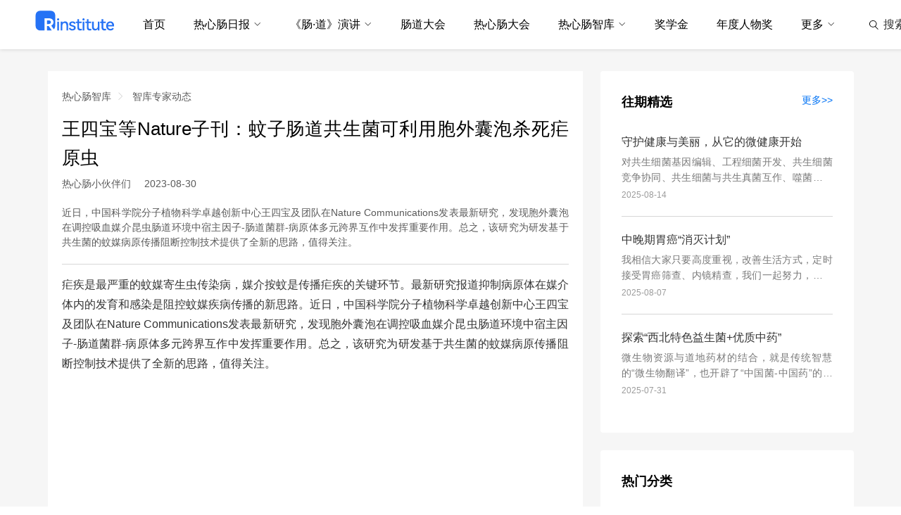

--- FILE ---
content_type: text/html; charset=UTF-8
request_url: https://www.chinagut.cn/articles/ss/bc716249985e468e9f51fd287e854193
body_size: 14296
content:
<!DOCTYPE html>
<html>
  <head>
    <meta charset="utf-8" />
    <meta http-equiv="X-UA-Compatible" content="IE=edge,chrome=1" />
    <title>王四宝等Nature子刊：蚊子肠道共生菌可利用胞外囊泡杀死疟原虫</title>
    <meta name="description" content="近日，中国科学院分子植物科学卓越创新中心王四宝及团队在Nature Communications发表最新研究，发现胞外囊泡在调控吸血媒介昆虫肠道环境中宿主因子-肠道菌群-病原体多元跨界互作中发挥重要作用。总之，该研究为研发基于共生菌的蚊媒病原传播阻断控制技术提供了全新的思路，值得关注。"/>
    <meta name="keywords" content="热心肠研究院，热心肠先生，热心肠日报，热心肠智库，肠·道演讲，中国肠道大会，中国肠道产业大会，肠道产业，肠道，菌群" />
    <link rel="icon" href="https://cdn.mr-gut.cn/statics/3.0/xicon/xicon_rxcyjy.svg?20240506" type="image/x-icon" />
    <meta name="viewport" content="width=device-width, initial-scale=1, maximum-scale=1, user-scalable=no" />
    <meta name="apple-mobile-web-app-capable" content="yes" />
    <meta name="format-detection" content="telephone=no"/>
    <meta data-react-helmet="true" property="og:title" content="王四宝等Nature子刊：蚊子肠道共生菌可利用胞外囊泡杀死疟原虫"/>
    <meta data-react-helmet="true" property="og:description" content="近日，中国科学院分子植物科学卓越创新中心王四宝及团队在Nature Communications发表最新研究，发现胞外囊泡在调控吸血媒介昆虫肠道环境中宿主因子-肠道菌群-病原体多元跨界互作中发挥重要作用。总之，该研究为研发基于共生菌的蚊媒病原传播阻断控制技术提供了全新的思路，值得关注。"/>
    <meta data-react-helmet="true" property="og:image" content="https://pics-xldkp-com.oss-cn-qingdao.aliyuncs.com/statics/3.0/images/share/rxcyjy.png"/>
    <meta data-react-helmet="true" property="og:type" content="article"/>
    <!--jquery-->
    <script type="text/javascript" src="https://pics-xldkp-com.oss-cn-qingdao.aliyuncs.com/statics/js/ext/jquery-1.11.3.min.js"></script>
    <script type="text/javascript" src="https://cdn.mr-gut.cn/statics/js/ext/jquery.form.js"></script>
    <!--layui-->
    <link rel="stylesheet" href="https://cdn.mr-gut.cn/statics/js/ext/layui/css/layui.css">
    <!--icon-->
    <link rel="stylesheet" type="text/css" href="https://at.alicdn.com/t/font_1339173_h4w54ht2fno.css">
    <!--自定义css-->
    <link rel="stylesheet" type="text/css" href="https://pics-xldkp-com.oss-cn-qingdao.aliyuncs.com/statics/3.0/css/pc/rxcyjy.min.css?20240506" />
    <link rel="stylesheet" type="text/css" href="https://pics-xldkp-com.oss-cn-qingdao.aliyuncs.com/statics/gutui/pc/gutui.min.css?20240506" />
    <link rel="stylesheet" type="text/css" href="https://pics-xldkp-com.oss-cn-qingdao.aliyuncs.com/statics/js/login/index.min.css?20240506" />
    <link rel="stylesheet" type="text/css" href="https://pics-xldkp-com.oss-cn-qingdao.aliyuncs.com/statics/3.0/css/pc/base.css">

    <!--自定义js-->
    <script type="text/javascript" src="https://pics-xldkp-com.oss-cn-qingdao.aliyuncs.com/statics/gutui/gutui.js?20240506"></script>

    <!--New 登录-->
    <script type="text/javascript" src="https://pics-xldkp-com.oss-cn-qingdao.aliyuncs.com/statics/js/login/index.js?20240506"></script>
	<!-- vue -->
	<script src="https://pics-xldkp-com.oss-cn-qingdao.aliyuncs.com/statics/vue/vue.min.js?20240506"></script>
	<script src="https://pics-xldkp-com.oss-cn-qingdao.aliyuncs.com/statics/vue/qs.js?20240506"></script>
	<script src="https://pics-xldkp-com.oss-cn-qingdao.aliyuncs.com/statics/vue/axios.min.js?20240506"></script>
    <script type="text/javascript" src="https://pics-xldkp-com.oss-cn-qingdao.aliyuncs.com/statics/vue/axios.config.js?20240506"></script>

    
<!-- element-ui -->
<link type="text/css" rel="stylesheet" href="https://pics-xldkp-com.oss-cn-qingdao.aliyuncs.com/statics/js/ext/elementui/2.15.6/index.css"/>
<script type="text/javascript" src="https://pics-xldkp-com.oss-cn-qingdao.aliyuncs.com/statics/js/ext/elementui/2.15.6/index.js"></script>
<!-- element-ui end -->

    <!--统计-->
          <script type="text/javascript" src="https://pics-xldkp-com.oss-cn-qingdao.aliyuncs.com/statics/js/spot/sr.js?20240506"></script>
          <script>
  var _hmt = _hmt || [];
  (function () {
    var baidu_statis_code = '80a5758ab9937e695d923c47b1e1b6a7';
    var pageURL = '/articles/ss/bc716249985e468e9f51fd287e854193';
    var hm = document.createElement("script");
    hm.src = "https://hm.baidu.com/hm.js?" + baidu_statis_code;
    var s = document.getElementsByTagName("script")[0];
    s.parentNode.insertBefore(hm, s);
    _hmt.push(['_setAutoPageview', false]);
    _hmt.push(['_trackPageview', pageURL]);
  })();
</script>  </head>
  <body>
    <!-- header -->
      <div class="rxc-header">
          <div class="rxc-nav">
        <a class="rxc-logo rxc-logo-zhiku" href="/"
           style="min-width: unset;width: 113px;display: block;background: url('	https://pics-xldkp-com.oss-cn-qingdao.aliyuncs.com/images/rxcgw/logo.svg') no-repeat;"></a>
        <div class="rxc-nav-box" style="justify-content: space-between; width: 100%;">
          <ul class="rxc-nav-ul rxc-user">
            <li  path="/" class="nav-item"><a  href="/"
                                                                class="link nuxt-link-active">首页</a>
              
            </li>
            <li  path="/daily" class="nav-item rxc-user-icon"><a  href="/daily"
                                                                                   aria-current="page" class="link nuxt-link-exact-active nuxt-link-active">热心肠日报</a>
              <i class="iconfont icon-xia"></i>
              <ul data-v-64e8cd80=""  class="nav-list one-menu">
                <li data-v-64e8cd80="" class="nav-item"><a data-v-64e8cd80="" href="/daily/academic" target="_blank" class="link">文献库</a>
                  
                </li>
                <li data-v-64e8cd80="" class="nav-item"><a data-v-64e8cd80="" href="/daily/industry" target="_blank" class="link">产业库</a>
                  
                </li>
                <li data-v-64e8cd80="" class="nav-item"><a data-v-64e8cd80="" href="/daily/bd" target="_blank" class="link">榜单</a> <!---->
                  <!---->
                </li>
                <li data-v-64e8cd80="" class="nav-item"><a data-v-64e8cd80="" target="_blank" href="/about#daily"
                                                           class="link">关于日报</a> </li>
              </ul>
            </li>
            <li  path="/talks" class="nav-item"><a  href="/talks"
                                                                     class="link">《肠·道》演讲</a>
              <i class="iconfont icon-xia"></i>
              <ul data-v-64e8cd80=""  class="nav-list  one-menu">
                <li data-v-64e8cd80="" class="nav-item"><a data-v-64e8cd80="" href="javascript:;" class="link">往期精彩</a>
                  <i class="iconfont icon-xia" style="transform: rotate(-90deg);"></i>
                  <ul data-v-64e8cd80="" class="nav-list">
                    <li data-v-64e8cd80="" class="nav-item"><a data-v-64e8cd80="" target="_blank" href="/talks#《肠·道》2024"
                                                               class="link">《肠·道》2024</a> </li>
                    <li data-v-64e8cd80="" class="nav-item"><a data-v-64e8cd80="" target="_blank" href="/talks#《肠·道》2023"
                                                               class="link">《肠·道》2023</a> </li>
                    <li data-v-64e8cd80="" class="nav-item"><a data-v-64e8cd80="" target="_blank" href="/talks#《肠·道》2022"
                                                               class="link">《肠·道》2022</a> </li>
                    <li data-v-64e8cd80="" class="nav-item"><a data-v-64e8cd80="" target="_blank" href="/talks#《肠·道》2021"
                                                               class="link">《肠·道》2021</a> </li>
                    <li data-v-64e8cd80="" class="nav-item"><a data-v-64e8cd80="" target="_blank" href="/talks#《肠·道》2020"
                                                               class="link">《肠·道》2020</a> </li>
                    <li data-v-64e8cd80="" class="nav-item"><a data-v-64e8cd80="" target="_blank" href="/talks#《肠·道》2019"
                                                               class="link">《肠·道》2019</a> </li>
                    <li data-v-64e8cd80="" class="nav-item"><a data-v-64e8cd80="" target="_blank" href="/talks#《肠·道》2018"
                                                               class="link">《肠·道》2018</a> </li>
                    <li data-v-64e8cd80="" class="nav-item"><a data-v-64e8cd80="" target="_blank" href="/talks#《肠·道》2017"
                                                               class="link">《肠·道》2017</a> </li>
                                                               
                  </ul>
                </li>
                <li data-v-64e8cd80="" class="nav-item"><a data-v-64e8cd80="" target="_blank" href="/about#talks"
                                                           class="link">关于《肠·道》</a> </li>
              </ul>
            </li>
            <li  class="nav-item"><a  target="_blank" href="https://cs.chinagut.cn/"
              class="link">肠道大会</a> </li>
            <li  class="nav-item"><a  target="_blank" href="https://rxc.chinagut.cn/"
                class="link">热心肠大会</a> </li>
            <li  path="/zhiku" class="nav-item"><a  href="/zhiku"
                                                                     class="link">热心肠智库</a>
              <i class="iconfont icon-xia"></i>
              <ul data-v-64e8cd80=""  class="nav-list  one-menu">
                <li data-v-64e8cd80="" class="nav-item"><a data-v-64e8cd80="" target="_blank" href="/zhiku/persons"
                                                           class="link">智库专家</a> </li>
                <li data-v-64e8cd80="" class="nav-item"><a data-v-64e8cd80="" target="_blank" href="/zhiku/dongtai"
                                                           class="link">专家动态</a> </li>
                <li data-v-64e8cd80="" class="nav-item"><a data-v-64e8cd80="" target="_blank" href="/zhiku/news"
                                                           class="link">智库新闻</a> </li>
                <li data-v-64e8cd80="" class="nav-item"><a data-v-64e8cd80="" target="_blank" href="/about#zhiku"
                                                           class="link">关于智库</a> </li>
              </ul>
            </li>
            <li  class="nav-item"><a  target="_blank" href="/scholarship"
                                                       class="link">奖学金</a> </li>
            <li  class="nav-item"><a  target="_blank" href="https://cs.chinagut.cn/rxcj"
                                                       class="link">年度人物奖</a> </li>
            <li  class="nav-item"><a  href="javascript:;" class="link">更多</a>
              <i class="iconfont icon-xia"></i>
              <ul data-v-64e8cd80=""  class="nav-list one-menu">
                <li data-v-64e8cd80="" class="nav-item"><a data-v-64e8cd80="" target="_blank" href="https://rxc.chinagut.cn/hope"
                                                           class="link">HOPE</a> </li>
                <li data-v-64e8cd80="" class="nav-item"><a data-v-64e8cd80="" href="/articles/meeting_news"
                                                           class="link">会议信息</a> </li>
                <li data-v-64e8cd80="" class="nav-item"><a data-v-64e8cd80="" target="_blank" href="/art/"
                                                           class="link">科学与艺术</a> </li>
                <li data-v-64e8cd80="" class="nav-item"><a data-v-64e8cd80="" href="/academic"
                                                           class="link">学术专刊</a> </li>
                <li data-v-64e8cd80="" class="nav-item"><a data-v-64e8cd80="" href="/rai" class="link">R·AI</a> <!---->
                  <!---->
                </li>
                <li data-v-64e8cd80="" class="nav-item"><a data-v-64e8cd80=""  href="/weekly/latest"
                                                           class="link">周刊</a> </li>
                <li data-v-64e8cd80="" class="nav-item"><a data-v-64e8cd80=""  href="/articles/yuanchuang"
                                                           class="link">热心肠先生</a> </li>
                <li data-v-64e8cd80="" class="nav-item"><a data-v-64e8cd80=""  href="/articles/mrgut_news"
                                                           class="link">研究院动态</a> </li>
                <li data-v-64e8cd80="" class="nav-item"><a data-v-64e8cd80=""  href="/about"
                                                           class="link">关于我们</a> </li>
              </ul>
            </li>
          </ul>
          <ul class="rxc-nav-right rxc-user">
            <li>
              <div class="link search-wrap" onmouseenter="showInput()" onmouseleave="handleBlur()">
                <input type="text" onfocus="inputFocus()" @blur="inputBlur()">
                <img class="icon icon1" src="https://pics-xldkp-com.oss-cn-qingdao.aliyuncs.com/images/rxcgw/search-pc.svg"
                     alt="">
                <span ref="search-text">搜索</span>
              </div>
            </li>
                                          <li onclick="login()">
                  <div class="link">
                    <img class="icon" style="margin-top:-1px"
                         src="https://pics-xldkp-com.oss-cn-qingdao.aliyuncs.com/images/rxcgw/user-pc.svg" />
                    <span>登录</span>
                  </div>
                </li>
                                      </ul>
        </div>
      </div>
    
  </div>

  <!-- js -->
  <script>

    var inputFalse = false
    let currentUrlArr = window.location.pathname.split('/')
    var currentUrl = currentUrlArr[1]

    $('.search-wrap').click(function (e) {
      e.stopPropagation()
    })

    $(document).click(function () {
      inputFalse = false
      handleBlur()
    })

    function login() {
      showLogin()
    }

    function inputFocus() {
      inputFalse = true
    }

    function inputBlur() {
      inputFalse = false
    }

    function showInput() {
      $('.search-wrap input').val('')
      $('.search-wrap span').css({
        color: 'rgba(153, 153, 153, 1)'
      })
      $('.search-wrap img').attr('src', 'https://pics-xldkp-com.oss-cn-qingdao.aliyuncs.com/images/rxcgw/search-pc-g.svg')
      $('.search-wrap input').css({
        width: '230px',
        opacity: '1'
      })
    }

    function handleBlur() {
    if (inputFalse) return
      setTimeout(() => {
        $('.search-wrap input').css({
          width: '10px',
          opacity: '0'
        })
        $('.search-wrap img').attr('src', 'https://pics-xldkp-com.oss-cn-qingdao.aliyuncs.com/images/rxcgw/search-pc.svg')
        $('.search-wrap span').css({
          color: 'rgba(51, 51, 51, 1)'
        })
      }, 50)
    }

    $('.search-wrap input').on('keydown', function (e) {
    if (e.keyCode == 13 && $(this).val().trim()) {
      window.open(`/search?q=${encodeURIComponent($(this).val().trim())}`, '_self')
      }
    })

    $('.search-wrap .icon1').on('click', function (e) {
    if ($('.search-wrap input').val().trim()) {
      window.open(`/search?q=${encodeURIComponent($('.search-wrap input').val().trim())}`, '_self')
      }
    })
    $('.search-wrap span').on('click', function (e) {
    if ($('.search-wrap input').val().trim()) {
      window.open(`/search?q=${encodeURIComponent($('.search-wrap input').val().trim())}`, '_self')
      }
    })
    $('.rxc-nav-ul>.nav-item').each((index, item) => {
      if ($(item).attr('path') == '/' + currentUrl) {
        $(item).addClass('active')
      }
    });
  </script>
  <div class="rxc-login-box" id="mcb_login">
  <div class="rxc-login-content">
    <div class="rxc-login-main">
      <div class="rxc-login-title">
        <img src="https://pics-xldkp-com.oss-cn-qingdao.aliyuncs.com/images/rxcyjy/rxcyjy-logo.svg">
        <span class="rxc-login-close" onclick="pop_close()">关闭</span>
      </div>
      <div class="rxc-login-qrcode">
        <a href="javascript:;" class="rxc-phone-login-btn" onclick="pop_phone_login()">手机邮箱登录</a>
        <div class="rxc-login-header">扫码登录</div>
        <div class="rxc-login-by-qr">
          <div class="rxc-login-qr-img">
            <img src="" class="rxc-pass-qr pass_qr"/>
            <img src="https://pics-xldkp-com.oss-cn-qingdao.aliyuncs.com/statics/3.0/images/loading.gif" class="rxc-pass-loading pass_loading"/>
          </div>
          <div class="rxc-login-tips hi_first">微信扫描二维码快捷登录</div>
          <div class="rxc-login-tips2 hi_second"><span class="pass_name"></span>验证成功，将在<span class="pass_time">3</span>秒钟后跳转</div>
          <div class="rxc-login-tips2 hi_third">已超时，请&nbsp;<a href="javascript:;" class="pass_retry">重试</a></div>
        </div>
      </div>
    </div>
  </div>
</div>

<div class="rxc-login-box" id="phone_login">
  <div class="rxc-login-content">
    <div class="rxc-login-main">
      <div class="rxc-login-title">
        <img src="https://pics-xldkp-com.oss-cn-qingdao.aliyuncs.com/images/rxcyjy/rxcyjy-logo.svg">
        <span class="rxc-login-close" onclick="pop_close()">关闭</span>
      </div>
      <div class="rxc-login-phone">
        <a href="javascript:;" class="rxc-weixin-login-btn" onclick="pop_weixin_login()">二维码登录</a>
        <div class="rxc-login-header-l">
          <a href="javascript:;" class="gut-blue-font" onclick="pop_phone_login()">手机登录</a>
          <a href="javascript:;" onclick="pop_email_login()">邮箱登录</a>
        </div>
        <div class="rxc-login-by-email">
          <div class="rxc-login-tel">
            <select id="area_code">
              <option value="">+86</option>
              <option value="1">+1</option>
              <option value="852">+852</option>
              <option value="886">+886</option>
              <option value="81">+81</option>
              <option value="65">+65</option>
              <option value="61">+61</option>
              <option value="44">+44</option>
            </select>
            <input id="phone" type="text" class="" placeholder="请输入手机号" autocomplete="off">
          </div>
          <div class="">
            <input id="phone_vcode" class="rxc-phone-vcode-input " type="text" placeholder="请输入6位验证码" maxlength="6" autocomplete="off">
            <button id="phone_vcode_btn" type="button" class="rxc-phone-vcode-btn" onclick="sendPhoneCode(this)">获取验证码</button>
          </div>
          <div id="phone-tips" class="weui-cells__tips rxc-phone-tips"></div>
          <div class="mt20">
            <button type="button" class="rxc-login-button" onclick="phoneLogin(this)">登录 / 注册</button>
          </div>
        </div>
      </div>
    </div>
  </div>
</div>

<div class="rxc-login-box" id="email_login">
  <div class="rxc-login-content">
    <div class="rxc-login-main">
      <div class="rxc-login-title">
        <img src="https://pics-xldkp-com.oss-cn-qingdao.aliyuncs.com/images/rxcyjy/rxcyjy-logo.svg">
        <span class="rxc-login-close" onclick="pop_close()">关闭</span>
      </div>
      <div class="rxc-login-phone">
        <a href="javascript:;" class="rxc-weixin-login-btn" onclick="pop_weixin_login()">二维码登录</a>
        <div class="rxc-login-header-l">
          <a href="javascript:;" onclick="pop_phone_login()">手机登录</a>
          <a href="javascript:;" class="gut-blue-font" onclick="pop_email_login()">邮箱登录</a>
        </div>
        <div class="rxc-login-by-email">
          <div class="rxc-login-email">
            <input id="email" type="text" class="" placeholder="请输入邮箱" autocomplete="off">
          </div>
          <div class="">
            <input id="email_vcode" class="rxc-phone-vcode-input " type="text" placeholder="请输入6位验证码" maxlength="6" autocomplete="off">
            <button id="email_vcode_btn" type="button" class="rxc-phone-vcode-btn" onclick="sendEmailCode(this)">获取验证码</button>
          </div>
          <div id="email-tips" class="weui-cells__tips rxc-phone-tips"></div>
          <div class="mt20">
            <button type="button" class="rxc-login-button" onclick="emailLogin(this)">登录 / 注册</button>
          </div>
        </div>
      </div>
    </div>
  </div>
</div>

<script type="text/javascript" src="https://cdn.mr-gut.cn/statics/js/public/front_login.js"></script>
<!--提取公共代码里-->
<script type="text/javascript">
  /**
   * 隐藏元素
   * @param {type} e
   */
  function elemHide(e) {
    $(e).hide();
    $(e).addClass('hide');
  }
  /**
   * 展示元素
   * @param {type} e
   */
  function elemShow(e) {
    $(e).show();
    $(e).removeClass('hide');
  }
</script>
<script type="text/javascript">
  var ccc = new Login("mcb_login", function () {
    ccc.close();
    location.reload();
  });
  ccc.init();
  function web_weixin_login() {
    ccc.show();
    elemHide("#phone_login");
    elemHide("#email_login");
  }

  function pop_weixin_login() {
    ccc.show();
    elemHide("#phone_login");
    elemHide("#email_login");
  }

  function pop_phone_login() {
    ccc.close();
    elemShow("#phone_login");
    elemHide("#email_login");
  }

  function pop_email_login() {
    ccc.close();
    elemHide("#phone_login");
    elemShow("#email_login");
  }

  function pop_close() {
    ccc.close();
    elemHide("#phone_login");
    elemHide("#email_login");
  }

  // 隐藏close按钮
  function hideLoginCloseBtn() {
    $('.rxc-login-close').hide();
  }

</script>
<script type="text/javascript">
  var count = 60;
  var phoneCount = 0;
  var emailCount = 0;
  function sendPhoneCode(e) {
    $("#phone-tips").text('');
    $("#phone_vcode").val('');
    var phone = $.trim($("#phone").val());
    var area_code = $.trim($("#area_code").val());
    if (phone == "") {
      $("#phone-tips").text('请输入手机号');
      $("#phone").focus();
      return;
    }
    if (!is_number(phone)) {
      $("#phone-tips").text('手机号格式不正确');
      return;
    }
    if (area_code == '' && !is_china_phone(phone)) {
      $("#phone-tips").text('手机号格式不正确');
      return;
    }
    layer.load(1, {shade: 0.3});
    $.ajax({
      url: "/users/axSmsLoginVerifyCode",
      dataType: 'json',
      type: 'POST',
      data: {
        phone: phone,
        area_code: area_code
      },
      success: function (rt) {
        layer.closeAll();
        if (rt.rt > 0) {
          $("#phone_vcode_btn").attr("disabled", true);
          $("#phone_vcode_btn").addClass('rxc-phone-vcode-send');
          phoneCount = count;
          PhoneInterValObj = window.setInterval(function () {
            if (phoneCount == 0) {
              window.clearInterval(PhoneInterValObj); //停止计时器
              $("#phone_vcode_btn").removeAttr("disabled"); //启用按钮
              $("#phone_vcode_btn").removeClass('rxc-phone-vcode-send');
              $("#phone_vcode_btn").text("获取验证码");
            } else {
              phoneCount--;
              $("#phone_vcode_btn").text(phoneCount + '秒后重发');
            }
          }, 1000);
        } else {
          if (rt.errmsg) {
            $("#phone-tips").text(rt.errmsg);
          } else {
            layer.msg('获取验证码失败');
          }
        }
      }
    });
  }

  function sendEmailCode(e) {
    $("#email-tips").text('');
    $("#email_vcode").val('');
    var email = $.trim($("#email").val());
    if (email == "") {
      $("#email-tips").text('请输入邮箱');
      $("#email").focus();
      return;
    }
    if (!is_email(email)) {
      $("#email-tips").text('邮箱格式不正确');
      return;
    }
    layer.load(1, {shade: 0.3});
    $.ajax({
      url: "/users/axEmailLoginVerifyCode",
      dataType: 'json',
      type: 'POST',
      data: {
        email: email
      },
      success: function (rt) {
        layer.closeAll();
        if (rt.rt > 0) {
          $("#email_vcode_btn").attr("disabled", true);
          $("#email_vcode_btn").addClass('rxc-phone-vcode-send');

          emailCount = count;
          EmailInterValObj = window.setInterval(function () {
            if (emailCount == 0) {
              window.clearInterval(EmailInterValObj); //停止计时器
              $("#email_vcode_btn").removeAttr("disabled"); //启用按钮
              $("#email_vcode_btn").removeClass('rxc-phone-vcode-send');
              $("#email_vcode_btn").text("获取验证码");
            } else {
              emailCount--;
              $("#email_vcode_btn").text(emailCount + '秒后重发');
            }
          }, 1000);
        } else {
          if (rt.errmsg) {
            $("#email-tips").text(rt.errmsg);
          } else {
            layer.msg('获取验证码失败');
          }
        }
      }
    });
  }

  function phoneLogin(e) {
    $("#phone-tips").text('');
    var phone = $.trim($("#phone").val());
    var area_code = $.trim($("#area_code").val());
    if (phone == "") {
      $("#phone-tips").text('请输入手机号');
      $("#phone").focus();
      return;
    }
    if (!is_number(phone)) {
      $("#phone-tips").text('手机号格式不正确');
      return;
    }
    if (area_code == '' && !is_china_phone(phone)) {
      $("#phone-tips").text('手机号格式不正确');
      return;
    }
    var code = $.trim($("#phone_vcode").val());
    if (code == "") {
      $("#phone-tips").text('请输入验证码');
      $("#phone_vcode").focus();
      return;
    }
    if (code.length != 6) {
      $("#phone-tips").text('验证码格式不正确');
      return;
    }
    layer.load(1, {shade: 0.3});
    $.ajax({
      url: "/users/axPhoneLogin",
      dataType: 'json',
      type: 'POST',
      data: {
        phone: phone,
        area_code: area_code,
        code: code
      },
      success: function (rt) {
        layer.closeAll();
        if (rt.rt > 0) {
          layer.msg('登录成功', {time: 1000}, function () {
            if (rt.redirect) {
              location.href = rt.redirect;
            } else {
              location.reload();
            }
          });
        } else {
          if (rt.errmsg) {
            $("#phone-tips").text(rt.errmsg);
          } else {
            layer.msg('登录失败');
          }
        }
      }
    });
  }

  function emailLogin(e) {
    $("#email-tips").text('');
    var email = $.trim($("#email").val());
    if (email == "") {
      $("#email-tips").text('请输入邮箱');
      $("#email").focus();
      return;
    }
    if (!is_email(email)) {
      $("#email-tips").text('邮箱格式不正确');
      return;
    }
    var code = $.trim($("#email_vcode").val());
    if (code == "") {
      $("#email-tips").text('请输入验证码');
      $("#email_vcode").focus();
      return;
    }
    if (code.length != 6) {
      $("#email-tips").text('验证码格式不正确');
      return;
    }
    layer.load(1, {shade: 0.3});
    $.ajax({
      url: "/users/axEmailLogin",
      dataType: 'json',
      type: 'POST',
      data: {
        email: email,
        code: code
      },
      success: function (rt) {
        layer.closeAll();
        if (rt.rt > 0) {
          layer.msg('登录成功', {time: 1000}, function () {
            if (rt.redirect) {
              location.href = rt.redirect;
            } else {
              location.reload();
            }
          });
        } else {
          if (rt.errmsg) {
            $("#email-tips").text(rt.errmsg);
          } else {
            layer.msg('登录失败');
          }
        }
      }
    });
  }
</script>  <script type="text/javascript">
    function logout() {
      $.ajax({
        url: "/users/axLogout",
        dataType: 'json',
        async: true,
        success: function (rt) {
          if (rt.rt > 0) {
            location.reload();
          } else {
            layer.msg('系统异常！');
          }
        }
      });
    }
    function showJournals() {
      $.ajax({
        url: "https://rai-api.chinagut.cn/api/bjb/user/channals",
        dataType: 'json',
        async: true,
        type: 'GET',
        xhrFields: {
          withCredentials: true
        },
        success: function (res) {
          if (res.code == 200) {
            var div = $(".rxc-nav-select");
            $.each(res.data.reverse(), function (i, item) {
              var link = `<a class="a" href="https://raieb.chinagut.cn/?id=${item.channelId}" target="_blank">${item.channelName}-编辑部</a>`;
              div.prepend(link);
            });
          }
        }
      });
    }
    showJournals();
  </script>
  
    <style>
  iframe {
    width: 100%;
  }
</style>
<div class="gut-main rxc-main" style="">
  <div class="rxc-lr-box">
    <div class="rxc-l rxc-l-main">
      <!-- 面包屑 -->
        <div class="gut-crumbs">
          <a href="/zhiku">热心肠智库</a><i class="iconfont icon-you"></i>
              <a href="/zhiku/dongtai">智库专家动态</a><i class="iconfont icon-you"></i>
          </div>
        <!-- 标题 -->
      <div class="gut-title-one">王四宝等Nature子刊：蚊子肠道共生菌可利用胞外囊泡杀死疟原虫</div>
      <!-- 作者 -->
      <div class="rxc-author-line">
        <span>热心肠小伙伴们</span>
                  <span>2023-08-30</span>
              </div>
      <!-- 视频 -->
            <!-- 摘要 -->
              <div class="gut-abstract">
          近日，中国科学院分子植物科学卓越创新中心王四宝及团队在Nature Communications发表最新研究，发现胞外囊泡在调控吸血媒介昆虫肠道环境中宿主因子-肠道菌群-病原体多元跨界互作中发挥重要作用。总之，该研究为研发基于共生菌的蚊媒病原传播阻断控制技术提供了全新的思路，值得关注。        </div>
              <div class="gut-line"></div>

      
      
      <!-- 赞助商 -->
      
      <!-- 正文内容 -->
                      <div class="rxc-article">
          <p>疟疾是最严重的蚊媒寄生虫传染病，媒介按蚊是传播疟疾的关键环节。最新研究报道抑制病原体在媒介体内的发育和感染是阻控蚊媒疾病传播的新思路。近日，中国科学院分子植物科学卓越创新中心王四宝及团队在Nature Communications发表最新研究，发现胞外囊泡在调控吸血媒介昆虫肠道环境中宿主因子-肠道菌群-病原体多元跨界互作中发挥重要作用。总之，该研究为研发基于共生菌的蚊媒病原传播阻断控制技术提供了全新的思路，值得关注。</p>
<p><iframe class="iframe-daily" src="/box/paper/1062553076" width="100%" frameborder="0" marginwidth="0" marginheight="0" scrolling="no"></iframe></p>
<p><iframe class="iframe-organization" src="/box/organizations/22398" width="100%" frameborder="0" marginwidth="0" marginheight="0" scrolling="no"></iframe></p>        </div>
      
      <!-- 专家简介 -->
              <div class="gut-title-two">专家简介</div>
        <div class="gut-title-line"></div>
                  <div class="rxc-expert-box">
            <div class="rxc-author-box">
              <div class="gut-author-avatar">
                <img src="https://pics-xldkp-com.oss-cn-qingdao.aliyuncs.com/articles/240227/fa45a7849b27f21c59e6464308649ef5.png">
              </div>
              <div class="rxc-author-text">
                <div>王四宝</div>
                <div class="gut-min-font">中国科学院分子植物科学卓越创新中心/植物生理生态研究所研究员<br>中国科学院昆虫发育与进化生物学重点实验室主任<br></div>              </div>
            </div>
                          <div class="rxc-author-synopsis">
                王四宝，中国科学院分子植物科学卓越创新中心/植物生理生态研究所研究员、博士生导师，新基石研究员，中国科学院昆虫发育与进化生物学重点实验室主任。主要从事蚊虫-病原体-肠道微生物互作的分子机理及防控新策略的研究，近年取得了系列研究成果，以通讯作者在Science (2017, 2021), Cell Host &amp; Microbe (2023), Nature Microbiology (2021), Science Advances (2020), Nature Communications (2019, 2023), PNAS (2017, 2021, 2023), Cell Reports (2022)等发表研究论文。入选中国科学院首批特聘核心岗位(2021)，国家&ldquo;高层次人才特殊支持计划科技创新领军人才、国家&ldquo;百千万人才工程&rdquo;、中国科学院&ldquo;百人计划&rdquo;（终期评估优秀）、2023年上海市领军人才中期评估优秀。现任中国昆虫学会副理事长、上海市昆虫学会理事长、中国昆虫学会昆虫微生物组学专业委员会主任，中国昆虫学会昆虫比较免疫与互作专业委员会副主任，中国菌物学会副秘书长、常务理事，中国菌物学会青年工作委员会主任等。2022年8月荣获2022年度&ldquo;中国科学院优秀导师&rdquo;称号，2023年9月荣获2023年中国科学院大学领雁奖。              </div>
                          <a class="gut-more-button" href="/zhiku/person/2826e16cc3524c5e877465e19113a71f" target="_blank">了解更多</a>
          </div>
                        <!--关键词-->
      
      <!-- 往期视频 -->
              <div class="gut-title-two">相关推荐</div>
        <div class="gut-title-line"></div>
        <div class="rxc-list">
          <a class="rxc-list-item" href="/articles/ss/fe496a5a252d4f44baa0594d987b17ce" target="_blank">
      <div class="rxc-list-img">
      <img src="https://pics-xldkp-com.oss-cn-qingdao.aliyuncs.com/articles/250310/df1c9b4364f581ab976dc47cbce138c3.png?x-oss-process=style/6_3">
    </div>
    <div class="rxc-list-text">
    <div class="rxc-list-title">王四宝团队Nature子刊：改造蚊子肠菌，同时抗击疟疾和虫媒病毒</div>
    <div class="rxc-list-desc">中国科学院上海植物生理生态研究所王四宝团队发表研究，提出了一种基于工程化的蚊共生菌Serratia AS1的新型防控策略，可同时抑制疟疾和虫媒病毒的传播。</div>
    <div class="rxc-list-other">2025-03-07</div>
  </div>
</a>
            <a class="rxc-list-item" href="/articles/ss/cfab0ecb54f54bcfab02faca6405e3cf" target="_blank">
      <div class="rxc-list-img">
      <img src="https://pics-xldkp-com.oss-cn-qingdao.aliyuncs.com/articles/240619/02e7657be7ca56730af96f30c2c587c2.png?x-oss-process=style/6_3">
    </div>
    <div class="rxc-list-text">
    <div class="rxc-list-title">王四宝团队：发现真菌杀虫的新途径</div>
    <div class="rxc-list-desc">中国科学院分子植物科学卓越创新中心王四宝团队揭示了昆虫病原真菌新的侵染途径，即通过昆虫前肠感染宿主，为开发新型真菌杀虫剂提供了科学基础。</div>
    <div class="rxc-list-other">2024-06-12</div>
  </div>
</a>
            <a class="rxc-list-item" href="/articles/ss/ddb137e21faa40e88ab11926c0cdb3c8" target="_blank">
      <div class="rxc-list-img">
      <img src="https://pics-xldkp-com.oss-cn-qingdao.aliyuncs.com/articles/230927/f3b9322825288321c3290db975053e42.png?x-oss-process=style/6_3">
    </div>
    <div class="rxc-list-text">
    <div class="rxc-list-title">王四宝团队Cell子刊：群体感应如何帮“好菌”在蚊子肠中安家，抵抗疟原虫？</div>
    <div class="rxc-list-desc">中国科学院分子植物科学卓越创新中心王四宝团队在Cell Host & Microbe发表的一项最新研究，探索了解脲沙雷氏菌Su_YN1在蚊子肠道内适应并定植的调控机制，揭示了群体感应调控共生菌肠道定植的新机制，为提高共生菌对病原体的抵抗、防控疟疾等蚊媒传播疾病提供了新思路。</div>
    <div class="rxc-list-other">2023-09-23</div>
  </div>
</a>
                    </div>
              <!-- 评论 -->
<div class="gut-title-two">评论</div>
<div class="rxc-comment-box">
  <textarea id="comment_textarea" class="rxc-textarea" rows="5" placeholder="请写点您的看法…"></textarea>
  <div class="rxc-submit-box">
    <button class="gut-submit-button" onclick="submit_comment(this)">提交评论</button>
  </div>
  <!-- 热门评论 -->
  <div class="rxc-comment-hot hot-comm-list"></div>
  <!-- 最新评论 -->
  <div class="rxc-comment-new new-comm-list"></div>
  <!--分页-->
  <div id="pages" class="rxc-page"></div>
</div>

<script type="text/javascript">
  var assoid = 4085;
  var asso_model = 'MrgutArticles';
  var page = 1;
  var replyID = 0;
  function fetch_comments() {
    $.ajax({
      url: "/api/rxcyjy/axGetComments",
      dataType: 'json',
      async: true,
      type: 'POST',
      data: {
        asso_model: asso_model,
        assoid: assoid,
        page: page
      },
      success: function (rt) {
        if (rt.rt > 0) {
          draw_hot_comment_div(rt.hotComments);
          draw_comment_div(rt.comments);
          draw_paging(rt.pageParams);
        } else {
          layer.msg(!!rt.codemsg ? rt.codemsg : '加载评论失败！');
        }
      }
    });
  }
  // 展示热门评论
  function draw_hot_comment_div(comments) {
    var header = draw_header('热门评论');
    var content = draw_comments(comments);
    if (content != '') {
      content = header + content;
    }
    $('.hot-comm-list').empty();
    $('.hot-comm-list').append(content);
  }
  // 展示最新评论
  function draw_comment_div(comments) {
    var header = draw_header('最新评论');
    var content = draw_comments(comments);
    if (content != '') {
      content = header + content;
    }
    $('.new-comm-list').empty();
    $('.new-comm-list').append(content);
  }
  function draw_header(title) {
    var content = '<div class="rxc-comment-title">' + title + '</div>';
    return content;
  }
  function draw_comments(comments) {
    var comments_content = '';
    for (var i = 0; i < comments.length; i++) {
      var comment = comments[i];
      var comment_content = draw_a_comment(comment);
      comments_content += comment_content;
    }
    return comments_content;
  }
  function draw_a_comment(comment) {
    var praise_class = 'rxc-zan';
    if (!!comment['my_praise']) {
      praise_class = 'rxc-zan rxc-zan-on';
    }
    var info_txt = '<a class="gut-blue-font rxc-comment-btn" href="javascript:;" data-id="' + comment['id'] + '" data-name="' + comment['userName'] + '" onclick="reply_comm(this)">回复</a>';
    if (!!comment['is_me']) {
      info_txt = '<a class="gut-red-font rxc-comment-btn" href="javascript:;" data-id="' + comment['id'] + '" onclick="del_comm(this)">删除</a>';
    }
    var reply_txt = '';
    if (!!comment['replies']) {
      reply_txt += draw_relies(comment['replies']);
      if (comment['otherReplyCnt'] > 0) {
        reply_txt += '<a class="rxc-comment-look" href="javascript:void(0)" onclick="more_reply(this)" data-id="' + comment['id'] + '">查看剩余' + comment['otherReplyCnt'] + '条回复<i class="iconfont icon-you"></i></a>';
      }
    }
    if (reply_txt != '') {
      reply_txt = '<div class="rxc-comment-reply-box">' + reply_txt + '</div>';
    }

    var content = '<div class="rxc-author-box">' +
            '<div class="gut-author-avatar"><img src="' + comment['userAvatar'] + '"></div>' +
            '<div class="rxc-author-text">' +
            '<div>' + comment['userName'] +
            '<a href="javascript:void(0)" class="' + praise_class + '" data-id="' + comment['id'] + '" onclick="praise_comm(this)">' + comment['praise_cnt'] + '</a>' +
            '</div>' +
            '<div class="rxc-comment-list-one">' + comment['content'] + '</div>' +
            '<div class="gut-min-font">' + comment['createdAt'] +
            info_txt +
            '</div>' +
            reply_txt +
            '</div>' +
            '</div>';
    return content;
  }
  function draw_relies(relies) {
    var reply_txt = '';
    if (!!relies) {
      for (var i = 0; i < relies.length; i++) {
        var reply = relies[i];
        var reply_content = draw_a_reply(reply);
        reply_txt += reply_content;
      }
    }
    return reply_txt;
  }
  function draw_a_reply(comment) {
    var praise_class = 'rxc-zan';
    if (!!comment['my_praise']) {
      praise_class = 'rxc-zan rxc-zan-on';
    }
    var info_txt = '<a class="gut-blue-font rxc-comment-btn" href="javascript:;" data-id="' + comment['id'] + '" data-name="' + comment['userName'] + '" onclick="reply_comm(this)">回复</a>';
    if (!!comment['is_me']) {
      info_txt = '<a class="gut-red-font rxc-comment-btn" href="javascript:;" data-id="' + comment['id'] + '" onclick="del_comm(this)">删除</a>';
    }
    var replyUserTxt = '';
    if (comment['reply_comment_id'] != comment['original_id']) {
      replyUserTxt = '<span>回复@' + comment['replyUserName'] + '：</span>';
    }

    var content = '<div class="rxc-comment-reply">' +
            '<p>' + comment['userName'] + '：' + replyUserTxt + comment['content'] + '</p>' +
            '<div class="gut-min-font">' + comment['createdAt'] +
            info_txt +
            '<a href="javascript:void(0)" class="' + praise_class + '" data-id="' + comment['id'] + '" onclick="praise_comm(this)">' + comment['praise_cnt'] + '</a>' +
            '</div>' +
            '</div>';

    return content;
  }
  function draw_paging(pageParams) {
    if (pageParams['count'] == 0) {
      $("#pages").hide();
      return;
    }
    $("#pages").show();
    // 自定义的分页
    layui.use(['laypage'], function () {
      var laypage = layui.laypage;
      laypage.render({
        elem: 'pages',
        count: pageParams['count'],
        limit: pageParams['limit'],
        curr: pageParams['page'],
        layout: ['prev', 'page', 'next'],
        theme: '#3282c6',
        jump: function (obj, first) {
          //首次不执行
          if (!first) {
            page = obj.curr;
            reload_comments();
          }
        }
      });
    });
  }
  function paginator_jump(e) {
    page = $(e).attr('data-page');
    reload_comments();
  }
  function reload_comments() {
    replyID = 0;
    $('#comment_textarea').val('');
    fetch_comments();
  }

  // 提交评论
  function submit_comment(e) {
    if (!check_user_login()) {
      return;
    }
    var content = $.trim($('#comment_textarea').val());
    if (!content) {
      layer.msg('评论内容不能为空！');
      return;
    }
    replyID = 0;
    pub_comment(content);
  }
  // 提交回复
  function submit_reply(e) {
    if (!check_user_login()) {
      return;
    }
    var content = $.trim($('#reply_textarea').val());
    if (!content) {
      layer.msg('回复内容不能不为空！');
      return;
    }
    pub_comment(content);
  }
  function reply_comm(e) {
    if (!check_user_login()) {
      return;
    }
    replyID = $(e).attr('data-id');
    var userName = $(e).attr('data-name');
    var placeholder = "回复" + userName;
    var html = '<div class="rxc-comment-textarea-box">' +
            '<textarea id="reply_textarea" class="rxc-textarea" rows="5" placeholder="' + placeholder + '"></textarea>' +
            '<div class="rxc-submit-box">' +
            '<button class="gut-submit-button" onclick="submit_reply(this)">提交</button>' +
            '</div>' +
            '</div>';
    layer.open({
      type: 1,
      shade: 0.3,
      title: "回复",
      content: html,
      area: ['auto', 'auto']
    });
  }
  // 发布评论/回复
  function pub_comment(content) {
    if (!check_user_login()) {
      return;
    }
    layer.load(1, {shade: 0.3});
    $.ajax({
      url: "/api/rxcyjy/axPubComment",
      dataType: 'json',
      async: true,
      type: 'POST',
      data: {
        assoid: assoid,
        asso_model: asso_model,
        content: content,
        reply_comment_id: replyID
      },
      success: function (rt) {
        layer.closeAll();
        if (rt.rt > 0) {

          reload_comments();
        } else {
          layer.msg(!!rt.codemsg ? rt.codemsg : '系统异常！');
        }
      }
    });
  }
  // 删除评论
  function del_comm(e) {
    if (!check_user_login()) {
      return;
    }
    var comment_id = $(e).attr('data-id');
    layer.confirm('确定要删除该评论吗？', {btn: ['确定', '取消'], title: '提示'}, function (idx) {
      layer.close(idx);
      del_comment(comment_id);
    });
  }
  function del_comment(comment_id = 0) {
    if (!check_user_login()) {
      return;
    }
    layer.load(1, {shade: 0.3});
    $.ajax({
      url: "/api/rxcyjy/axDeleteComment",
      dataType: 'json',
      async: true,
      type: 'POST',
      data: {
        comment_id: comment_id
      },
      success: function (rt) {
        layer.closeAll();
        if (rt.rt > 0) {
          layer.msg('删除成功！', {time: 1000}, function () {
            reload_comments();
          });
        } else {
          layer.msg(!!rt.codemsg ? rt.codemsg : '系统异常！');
        }
      }
    });
  }
  // 赞/取消赞
  function praise_comm(e) {
    if (!check_user_login()) {
      return;
    }
    var _this = $(e);
    var comment_id = $(e).attr('data-id');
    $.ajax({
      url: "/api/rxcyjy/axPraiseComment",
      dataType: 'json',
      async: true,
      type: 'POST',
      data: {
        comment_id: comment_id
      },
      success: function (rt) {
        if (rt.rt > 0) {
          if (rt.my) {
            _this.addClass('rxc-zan-on');
          } else {
            _this.removeClass('rxc-zan-on');
          }
          _this.html(rt.count);
        } else {
          layer.msg('系统异常！');
        }
      }
    });
  }
  // 加载更多评论
  function more_reply(e) {
    var _this = $(e);
    var comment_id = $(e).attr('data-id');
    $.ajax({
      url: "/api/rxcyjy/axGetCommentReplies",
      dataType: 'json',
      async: true,
      type: 'POST',
      data: {
        comment_id: comment_id
      },
      success: function (rt) {
        if (rt.rt > 0) {
          var reply_txt = draw_relies(rt.replies);
          _this.parent().html(reply_txt);
        } else {
          layer.msg(!!rt.codemsg ? rt.codemsg : '加载评论失败！');
        }
      }
    });
  }

  $(document).ready(function () {
    reload_comments();
  });

</script>    </div>
    <div class="rxc-r">
      <!-- 广告位 -->
<div class="rxc-r-ad">
  <div class="rxc-r-banner ad-general-div hide">
    <a href="" target="_blank" class="ad-general-a"><img src="" class="ad-general-img"></a>
  </div>
</div>
<script type="text/javascript">
  $(function () {
    $.ajax({
      url: "/api/rxcyjy/axGetAdvertisement",
      dataType: 'json',
      async: true,
      type: 'POST',
      data: {theme: 'ad_general'},
      success: function (rt) {
        if (rt.rt > 0) {
          $(".ad-general-div").show();
          $('.ad-general-a').attr('href', rt.ad.url);
          $('.ad-general-img').attr('src', rt.ad.pc_image);
        }
      }
    });
  });
</script>      <!-- 历史头条文章推荐 -->
<div class="rxc-r-item hide" id="lstt_view">
  <div class="rxc-r-title">
    <a href="/articles/lsttt" target="_blank"  class="rxc-r-title-name"></a>
    <a href="/articles/lsttt" target="_blank" class="rxc-r-title-more">更多>></a>
  </div>
  <div class="rxc-r-list"></div>
</div>
<script type="text/javascript">
  $(function () {
    $.ajax({
      url: "/api/rxcyjy/axGetRecommendLstt",
      dataType: 'json',
      async: true,
      success: function (rt) {
        if (rt.rt > 0) {
          var content = '';
          if (rt.items.length > 0) {
            $("#lstt_view .rxc-r-title .rxc-r-title-name").html(rt.tagName);
            for (var i in rt.items) {
              var item = rt.items[i];
              content += `
            <a class="rxc-r-list-item" href="${item.defaultUrl}" target="_blank">
      <div class="rxc-r-list-title">${item.title}</div>
      <div class="rxc-r-list-desc">${item.summary}</div>
      <div class="rxc-r-list-other">
        <span>${item.time}</span>
      </div>
    </a>`;
            }
            $("#lstt_view").show();
            $("#lstt_view .rxc-r-list").html(content);
          }

        }
      }
    });
  });
</script>      <div class="rxc-r-item hide" id="hot_tags_view">
  <div class="rxc-r-title">
    <div class="rxc-r-title-name">热门分类</div>
  </div>
  <div class="rxc-r-tag"></div>
</div>
<script type="text/javascript">
  $(function () {
    $.ajax({
      url: "/api/rxcyjy/axGetRecommendArticleTags",
      dataType: 'json',
      async: true,
      success: function (rt) {
        if (rt.rt > 0) {
          var content = '';
          if (rt.items.length > 0) {
            for (var i in rt.items) {
              var item = rt.items[i];
              content += `<a href="${item.defaultUrl}" target="_blank" class="rxc-r-tag-item">${item.name}</a>`;
            }
            $("#hot_tags_view").show();
            $("#hot_tags_view .rxc-r-tag").html(content);
          }

        }
      }
    });
  });
</script>      <!-- 下载 -->
          </div>
  </div>
</div>
<script type="text/javascript">
  function setIframeHeight() {
    var iframes = document.getElementsByTagName('iframe');
    var iframeids = ["iframe-expert", "iframe-daily", "iframe-extendread", "iframe-organization"];
    // 判断是否有iframe
    if (iframes.length > 0) {
      // 遍历所有iframe
      for (let i = 0; i < iframes.length; i++) {
        // 通过class判断是否有特定需要自适应高度的iframe
        if (iframeids.includes(iframes[i].className)) {
          var iframeWin = iframes[i].contentWindow || iframes[i].contentDocument.parentWindow;
          if (iframeWin.document.body) {
            // 设置iframe高度为内容的实际高度
            iframes[i].style.height = iframeWin.document.documentElement.scrollHeight + 'px' || iframeWin.document.body.scrollHeight + 'px';
          }
        } else {
          // 对于不在列表中的iframe，使用宽高比调整高度
          let frameWidth = iframes[i].clientWidth;
          iframes[i].style.height = `${frameWidth * 0.5625}px`;
        }
      }
    }
  }
  window.onload = function () {
    setIframeHeight();
    // 1秒后执行 setIframeHeight
    setTimeout(setIframeHeight, 1000);
  }
</script>

    <!-- footer -->
      <div class="rxc-footer">
    <div class="rxc-foot-box">
      <div class="rxc-foot-nav">
        <div>
          <a class="rxc-foot-one" href="/" target="_blank">
            <img style="width:142px" src="https://pics-xldkp-com.oss-cn-qingdao.aliyuncs.com/images/rxcgw/logo.png" alt="" class="logo">
          </a>
          <div class="rxc-foot-two">
            <a href="/daily" target="_blank">热心肠日报</a>
            <a href="/scholarship" target="_blank">奖学金</a>
            <a href="/academic" target="_blank">学术专刊</a>
          </div>
          <div class="rxc-foot-two">
            <a href="/talks" target="_blank">《肠·道》演讲</a>
            <a href="https://cs.chinagut.cn/rxcj" target="_blank">年度人物奖</a>
            <a href="/rai" target="_blank">R·AI</a>
          </div>
          <div class="rxc-foot-two">
            <a href="https://cs.chinagut.cn" target="_blank">肠道大会</a>
            <a href="/articles/meeting_news" target="_blank">会议信息</a>
            <a href="/articles/mrgut_news" target="_blank">研究院动态</a>
          </div>
          <div class="rxc-foot-two">
            <a href="/zhiku" target="_blank">热心肠智库</a>
            <a href="/art" target="_blank">科学与艺术</a>
            <a href="/about" target="_blank">关于我们</a>
          </div>
        </div>
      </div>
      <div class="rxc-foot-subscribe">
        <a href="/weekly/latest" target="_blank">订阅热心肠周刊</a>
        <div class="rxc-foot-week-subscribe">
          <input type="text" name="foot_email" placeholder="请输入正确的邮箱地址" autocomplete="off">
          <button id="footerSubWeekly">订阅</button>
        </div>
        <!--<a href="/daily" class="rxc-popular-science-China-daily" target="_blank"></a>-->
      </div>
      <div class="rxc-foot-qrcode">
        <span>热心肠研究院公众号</span>
        <img class="qrcode" src="https://pics-xldkp-com.oss-cn-qingdao.aliyuncs.com/images/rxcyjy/qrcode.jpg" alt="">
      </div>
    </div>
    <div class="rxc-foot-record">
    北京热心肠生物技术研究院有限公司｜© 2017-2026 <a href="http://beian.miit.gov.cn/" target="_blank">京ICP备18003096号-3</a> |
    <a href="https://yjj.beijing.gov.cn/" target="_blank">(京)网药械信息备字（2022）第00581号</a> |
    <a href="https://cdn.mr-gut.cn/images/rxcgw/open-img.png"
          target="_blank">增值电信业务经营许可证：合字B2-20230401</a>
    </div>
  </div>
  <script>
    $('#footerSubWeekly').click(function () {
      let email = $('input[name=foot_email]').val();
      layer.load(1, {shade: 0.3});
      $.ajax({
        url: "/weekly/axSubscribeWeekly",
        dataType: 'json',
        type: 'POST',
        data: {email: email},
        async: true,
        success: function (rt) {
          layer.closeAll();
          if (rt.rt) {
            layer.alert(rt.codemsg ? rt.codemsg : '您已成功订阅热心肠周刊，我们将会定时为您推送最新一期的周刊。', {title: '提示'}, function () {
              layer.closeAll();
              $('input[name=foot_email]').val('');
            });
          } else {
            if (rt.codemsg) {
              layer.msg(rt.codemsg);
            } else {
              layer.msg('系统异常');
            }
          }
        }
      });
    })
  </script>
    <!-- 加载js -->
    <!--layui.js不能写在head里-->
<script src="https://cdn.mr-gut.cn/statics/js/ext/layui/layui.js"></script>
<script>
  layui.use(['layer'], function () {
    var layer = layui.layer;
  });
</script>
<script type="text/javascript">
  function check_user_login() {
    var user_id = 0;
    if (!!user_id) {
      return true;
    }
    showLogin();
    return false;
  }
  // 检测用户是否关注公众号
  function check_user_follow(title = '') {
    var follow = 0;
    if (!!follow) {
      return true;
    }
    if (!!title) {
      layer.alert(title, {title: '提示', btn: ['好的'], closeBtn: 0}, function () {
        layer.closeAll();
        onShowFollowGzh();// From pc_followgzh
      });
    } else {
      onShowFollowGzh();// From pc_followgzh
    }
    return false;
  }
</script>
<script>
  let headerH = $('.rxc-header').height();
  $('.gut-main').css('margin-top', headerH);
</script>    <script type="text/javascript">
  // TODO 提到一个公有js里
  function update_visited_page() {
    $.ajax({
      url: "/users/axUpdateLatestVisitedPage",
      dataType: 'json',
      async: true,
      success: function (rt) {
        if (rt.rt > 0) {
          console.info(rt.page);
        } else {
          console.info('系统异常！');
        }
      }
    });
  }
  update_visited_page();
</script>  </body>
</html>


--- FILE ---
content_type: text/html; charset=UTF-8
request_url: https://www.chinagut.cn/box/organizations/22398
body_size: 914
content:
<!DOCTYPE html>
<html>
  <head>
    <meta charset="utf-8" />
    <meta http-equiv="X-UA-Compatible" content="IE=edge,chrome=1" />
    <meta name="viewport" content="width=device-width, initial-scale=1, maximum-scale=1, user-scalable=no">
    <meta name="apple-mobile-web-app-capable" content="yes" />
    <meta name="format-detection" content="telephone=no"/>
    <!--icon-->
    <link rel="stylesheet" type="text/css" href="https://at.alicdn.com/t/font_1339173_h8lb37wmxdv.css" />
    <!--自定义css-->
    <link rel="stylesheet" type="text/css" href="https://pics-xldkp-com.oss-cn-qingdao.aliyuncs.com/statics/gutui/pc/gutui.min.css?20240506" />
    <link rel="stylesheet" type="text/css" href="https://pics-xldkp-com.oss-cn-qingdao.aliyuncs.com/statics/3.0/css/pc/rxcyjy.min.css?20240506" />
  </head>
  <body>
      <div class="gut-title-two">机构简介</div>
  <div class="gut-title-line"></div>
      <div class="rxc-expert-box">
      <div class="rxc-author-box">
        <div class="gut-author-avatar">
          <img src="https://pics-xldkp-com.oss-cn-qingdao.aliyuncs.com/articles/230907/989582f99fda28af35f7436b69d44816.png">
        </div>
        <div class="rxc-author-text">
          <div>中国科学院分子植物科学卓越创新中心</div>
        </div>
      </div>

      <div class="rxc-author-synopsis">中国科学院分子植物科学卓越创新中心（简称“分子植物卓越中心”，下同）是中国科学院直属的独立事业法人科研机构，其前身是中国科学院上海植物生理生态研究所。1999年，原中国科学院上海植物生理研究所与原中国科学院上海昆虫研究所整合成立中国科学院上海植物生理生态研究所。2016年，植物生理生态研究所依托分子植物卓越中心，设立中国科学院直属科研机构。2019年，分子植物卓越中心获批独立事业法人资格。</div>
      <a class="gut-more-button" href="http://www.cemps.cas.cn" target="_blank">了解更多</a>
    </div>
      </body>
</html>


--- FILE ---
content_type: text/html; charset=UTF-8
request_url: https://www.chinagut.cn/api/rxcyjy/axGetRecommendLstt
body_size: 1018
content:
{"rt":1,"items":[{"id":5392,"uuid":"b72d9a1a0ed643cc85c766e51c341567","type":"gut_lecture","is_show":true,"defaultUrl":"\/talks\/s\/b72d9a1a0ed643cc85c766e51c341567","isVideo":true,"image":"https:\/\/pics-xldkp-com.oss-cn-qingdao.aliyuncs.com\/articles\/250814\/99a98ba6708318cf6503469171fc764f.jpg?x-oss-process=style\/6_3","title":"\u5b88\u62a4\u5065\u5eb7\u4e0e\u7f8e\u4e3d\uff0c\u4ece\u5b83\u7684\u5fae\u5065\u5eb7\u5f00\u59cb","author":"\u738b\u9ad8\u5cf0","summary":"\u5bf9\u5171\u751f\u7ec6\u83cc\u57fa\u56e0\u7f16\u8f91\u3001\u5de5\u7a0b\u7ec6\u83cc\u5f00\u53d1\u3001\u5171\u751f\u7ec6\u83cc\u7ade\u4e89\u534f\u540c\u3001\u5171\u751f\u7ec6\u83cc\u4e0e\u5171\u751f\u771f\u83cc\u4e92\u4f5c\u3001\u566c\u83cc\u4f53\u7597\u6cd5\u53ca\u7ec6\u83cc\u75ab\u82d7\u5f00\u53d1\uff0c\u5c06\u6df1\u523b\u5f71\u54cd\u76ae\u80a4\u76f8\u5173\u75be\u75c5\u7684\u4e34\u5e8a\u5b9e\u8df5\u3002","time":"2025-08-14","duration":"16:50"},{"id":5380,"uuid":"8786d49b6d6a4804812907103137826c","type":"gut_lecture","is_show":true,"defaultUrl":"\/talks\/s\/8786d49b6d6a4804812907103137826c","isVideo":true,"image":"https:\/\/pics-xldkp-com.oss-cn-qingdao.aliyuncs.com\/articles\/250807\/f23ef9819835558ea69ee6bf4dcf8f58.jpg?x-oss-process=style\/6_3","title":"\u4e2d\u665a\u671f\u80c3\u764c\u201c\u6d88\u706d\u8ba1\u5212\u201d","author":"\u53f6\u56fd\u826f","summary":"\u6211\u76f8\u4fe1\u5927\u5bb6\u53ea\u8981\u9ad8\u5ea6\u91cd\u89c6\uff0c\u6539\u5584\u751f\u6d3b\u65b9\u5f0f\uff0c\u5b9a\u65f6\u63a5\u53d7\u80c3\u764c\u7b5b\u67e5\u3001\u5185\u955c\u7cbe\u67e5\uff0c\u6211\u4eec\u4e00\u8d77\u52aa\u529b\uff0c\u5efa\u7acb\u4e00\u4e2a\u65e0\u4e2d\u665a\u671f\u80c3\u764c\u7684\u672a\u6765\uff01","time":"2025-08-07","duration":"23:24"},{"id":5367,"uuid":"4413017daad9422eab8b87c30c3d0d67","type":"gut_lecture","is_show":true,"defaultUrl":"\/talks\/s\/4413017daad9422eab8b87c30c3d0d67","isVideo":true,"image":"https:\/\/pics-xldkp-com.oss-cn-qingdao.aliyuncs.com\/articles\/250731\/1833ddaa5ade8e1c8436838d673680bf.png?x-oss-process=style\/6_3","title":"\u63a2\u7d22\u201c\u897f\u5317\u7279\u8272\u76ca\u751f\u83cc+\u4f18\u8d28\u4e2d\u836f\u201d","author":"\u5f20\u6625\u6c5f","summary":"\u5fae\u751f\u7269\u8d44\u6e90\u4e0e\u9053\u5730\u836f\u6750\u7684\u7ed3\u5408\uff0c\u5c31\u662f\u4f20\u7edf\u667a\u6167\u7684\u201c\u5fae\u751f\u7269\u7ffb\u8bd1\u201d\uff0c\u4e5f\u5f00\u8f9f\u4e86\u201c\u4e2d\u56fd\u83cc-\u4e2d\u56fd\u836f\u201d\u7684\u65b0\u8d5b\u9053\u3002","time":"2025-07-31","duration":"18:31"}],"tagName":"\u5f80\u671f\u7cbe\u9009"}

--- FILE ---
content_type: text/html; charset=UTF-8
request_url: https://www.chinagut.cn/ums/user/info
body_size: 10
content:
{"data":"","msg":"\u6682\u672a\u767b\u5f55","code":500001}

--- FILE ---
content_type: text/css
request_url: https://pics-xldkp-com.oss-cn-qingdao.aliyuncs.com/statics/3.0/css/pc/base.css
body_size: 5432
content:
@charset "UTF-8";
body, div,
dl,
dt,
dd,
ul,
ol,
li,
h1,
h2,
h3,
h4,
h5,
h6,
pre,
form,
p,
blockquote,
th,
td {
  margin: 0;
  padding: 0;
}

html,
body {
  font-size: 100%;
}

body {
  font-family: "Helvetica Neue", Helvetica, Arial, sans-serif;
  font-size: 14px;
  color: #333333;
  background-color: #fff;
  line-height: 1.6;
}

.base-form {
  margin: 0 90px;
  /* Forms
   ========================================================================== */
  /**
  * Known limitation: by default, Chrome and Safari on OS X allow very limited
  * styling of `select`, unless a `border` property is set.
  */
  /**
  * 1. Correct color not being inherited.
  *    Known issue: affects color of disabled elements.
  * 2. Correct font properties not being inherited.
  * 3. Address margins set differently in Firefox 4+, Safari, and Chrome.
  */
  /**
  * Address `overflow` set to `hidden` in IE 8/9/10/11.
  */
  /**
  * Address inconsistent `text-transform` inheritance for `button` and `select`.
  * All other form control elements do not inherit `text-transform` values.
  * Correct `button` style inheritance in Firefox, IE 8/9/10/11, and Opera.
  * Correct `select` style inheritance in Firefox.
  */
  /**
  * 1. Avoid the WebKit bug in Android 4.0.* where (2) destroys native `audio`
  *    and `video` controls.
  * 2. Correct inability to style clickable `input` types in iOS.
  * 3. Improve usability and consistency of cursor style between image-type
  *    `input` and others.
  */
  /**
  * Re-set default cursor for disabled elements.
  */
  /**
  * Remove inner padding and border in Firefox 4+.
  */
  /**
  * Address Firefox 4+ setting `line-height` on `input` using `!important` in
  * the UA stylesheet.
  */
  /**
  * It's recommended that you don't attempt to style these elements.
  * Firefox's implementation doesn't respect box-sizing, padding, or width.
  *
  * 1. Address box sizing set to `content-box` in IE 8/9/10.
  * 2. Remove excess padding in IE 8/9/10.
  */
  /**
  * Fix the cursor style for Chrome's increment/decrement buttons. For certain
  * `font-size` values of the `input`, it causes the cursor style of the
  * decrement button to change from `default` to `text`.
  */
  /**
  * 1. Address `appearance` set to `searchfield` in Safari and Chrome.
  * 2. Address `box-sizing` set to `border-box` in Safari and Chrome
  *    (include `-moz` to future-proof).
  */
  /**
  * Remove inner padding and search cancel button in Safari and Chrome on OS X.
  * Safari (but not Chrome) clips the cancel button when the search input has
  * padding (and `textfield` appearance).
  */
  /**
  * Define consistent border, margin, and padding.
  */
  /**
  * 1. Correct `color` not being inherited in IE 8/9/10/11.
  * 2. Remove padding so people aren't caught out if they zero out fieldsets.
  */
  /**
  * Remove default vertical scrollbar in IE 8/9/10/11.
  */
  /**
  * Don't inherit the `font-weight` (applied by a rule above).
  * NOTE: the default cannot safely be changed in Chrome and Safari on OS X.
  */
}

.base-form-add {
  color: #106fb9;
  margin-bottom: 20px;
  display: block;
}

.base-form-add:hover {
  color: #106fb9;
}

.base-form p {
  font-family: inherit;
  font-size: 1rem;
  font-weight: normal;
  line-height: 1.6;
  margin-bottom: 1.25rem;
  text-rendering: optimizeLegibility;
}

.base-form .half-date {
  width: 40%;
  margin-right: 5%;
}

.base-form .label-desc {
  display: none;
  /*不可以改*/
}

.base-form .show {
  display: block;
  /*不可以改*/
}

.base-form .form-title {
  color: #106fb9;
  font-size: 24px;
  padding-top: 40px;
}

.base-form .section-title {
  font-size: 18px;
  margin-bottom: 15px;
}

.base-form .section-desc {
  font-size: 16px;
  margin-top: 4px;
  color: #787878;
}

.base-form button,
.base-form input,
.base-form optgroup,
.base-form select,
.base-form textarea {
  color: inherit;
  /* 1 */
  font: inherit;
  /* 2 */
  margin: 0;
  /* 3 */
}

.base-form button {
  overflow: visible;
}

.base-form button,
.base-form select {
  text-transform: none;
}

.base-form button,
.base-form html input[type="button"],
.base-form input[type="reset"],
.base-form input[type="submit"] {
  -webkit-appearance: button;
  /* 2 */
  cursor: pointer;
  /* 3 */
}

.base-form button[disabled],
.base-form html input[disabled] {
  cursor: default;
}

.base-form button::-moz-focus-inner,
.base-form input::-moz-focus-inner {
  border: 0;
  padding: 0;
}

.base-form input {
  line-height: normal;
}

.base-form input[type="checkbox"],
.base-form input[type="radio"] {
  box-sizing: border-box;
  /* 1 */
  padding: 0;
  /* 2 */
}

.base-form input[type="number"]::-webkit-inner-spin-button,
.base-form input[type="number"]::-webkit-outer-spin-button {
  height: auto;
}

.base-form input[type="search"] {
  -webkit-appearance: textfield;
  /* 1 */
  -moz-box-sizing: content-box;
  -webkit-box-sizing: content-box;
  /* 2 */
  box-sizing: content-box;
}

.base-form input[type="search"]::-webkit-search-cancel-button,
.base-form input[type="search"]::-webkit-search-decoration {
  -webkit-appearance: none;
}

.base-form fieldset {
  border: 1px solid #c0c0c0;
  margin: 0 2px;
  padding: 0.35em 0.625em 0.75em;
}

.base-form legend {
  border: 0;
  /* 1 */
  padding: 0;
  /* 2 */
}

.base-form textarea {
  overflow: auto;
}

.base-form optgroup {
  font-weight: bold;
}

.base-form label {
  color: #4d4d4d;
  cursor: pointer;
  display: block;
  font-size: 0.875rem;
  font-weight: normal;
  line-height: 1.5;
  font-size: 16px;
  margin-bottom: 0;
}

.base-form label.right {
  float: none !important;
  text-align: right;
}

.base-form label.inline {
  margin: 0 0 20px 0;
  padding: 0.5625rem 0;
}

.base-form label small {
  text-transform: capitalize;
  color: #676767;
}

.base-form .left {
  float: left !important;
}

.base-form .right {
  float: right !important;
}

.base-form .clearfix:before,
.base-form .clearfix:after {
  content: " ";
  display: table;
}

.base-form .clearfix:after {
  clear: both;
}

.base-form .hide {
  display: none;
}

.base-form .invisible {
  visibility: hidden;
}

.base-form textarea {
  height: auto;
  min-height: 50px;
}

.base-form select {
  width: 100%;
}

.base-form input[type="text"],
.base-form input[type="password"],
.base-form input[type="date"],
.base-form input[type="datetime"],
.base-form input[type="datetime-local"],
.base-form input[type="month"],
.base-form input[type="week"],
.base-form input[type="email"],
.base-form input[type="number"],
.base-form input[type="search"],
.base-form input[type="tel"],
.base-form input[type="time"],
.base-form input[type="url"],
.base-form input[type="color"],
.base-form textarea {
  -webkit-appearance: none;
  -moz-appearance: none;
  background-color: #fff;
  border-style: solid;
  border-width: 1px;
  border-color: #e6e6e6;
  border-radius: 2px;
  color: rgba(0, 0, 0, 0.75);
  display: block;
  font-family: inherit;
  font-size: 0.875rem;
  height: 2.3125rem;
  margin: 0 0 20px 0;
  padding: 0.5rem;
  width: 100%;
  -webkit-box-sizing: border-box;
  -moz-box-sizing: border-box;
  box-sizing: border-box;
  -webkit-transition: border-color 0.15s linear, background 0.15s linear;
  -moz-transition: border-color 0.15s linear, background 0.15s linear;
  -ms-transition: border-color 0.15s linear, background 0.15s linear;
  -o-transition: border-color 0.15s linear, background 0.15s linear;
  transition: border-color 0.15s linear, background 0.15s linear;
}

.base-form input[type="text"]:focus,
.base-form input[type="password"]:focus,
.base-form input[type="date"]:focus,
.base-form input[type="datetime"]:focus,
.base-form input[type="datetime-local"]:focus,
.base-form input[type="month"]:focus,
.base-form input[type="week"]:focus,
.base-form input[type="email"]:focus,
.base-form input[type="number"]:focus,
.base-form input[type="search"]:focus,
.base-form input[type="tel"]:focus,
.base-form input[type="time"]:focus,
.base-form input[type="url"]:focus,
.base-form input[type="color"]:focus,
.base-form textarea:focus {
  background: #fff;
  border-color: #ccc;
  outline: none;
}

.base-form input[type="text"]:disabled,
.base-form input[type="password"]:disabled,
.base-form input[type="date"]:disabled,
.base-form input[type="datetime"]:disabled,
.base-form input[type="datetime-local"]:disabled,
.base-form input[type="month"]:disabled,
.base-form input[type="week"]:disabled,
.base-form input[type="email"]:disabled,
.base-form input[type="number"]:disabled,
.base-form input[type="search"]:disabled,
.base-form input[type="tel"]:disabled,
.base-form input[type="time"]:disabled,
.base-form input[type="url"]:disabled,
.base-form input[type="color"]:disabled,
.base-form textarea:disabled {
  background-color: #ddd;
  cursor: default;
}

.base-form input[type="text"][disabled],
.base-form input[type="text"][readonly],
.base-form fieldset[disabled] input[type="text"],
.base-form input[type="password"][disabled],
.base-form input[type="password"][readonly],
.base-form fieldset[disabled] input[type="password"],
.base-form input[type="date"][disabled],
.base-form input[type="date"][readonly],
.base-form fieldset[disabled] input[type="date"],
.base-form input[type="datetime"][disabled],
.base-form input[type="datetime"][readonly],
.base-form fieldset[disabled] input[type="datetime"],
.base-form input[type="datetime-local"][disabled],
.base-form input[type="datetime-local"][readonly],
.base-form fieldset[disabled] input[type="datetime-local"],
.base-form input[type="month"][disabled],
.base-form input[type="month"][readonly],
.base-form fieldset[disabled] input[type="month"],
.base-form input[type="week"][disabled],
.base-form input[type="week"][readonly],
.base-form fieldset[disabled] input[type="week"],
.base-form input[type="email"][disabled],
.base-form input[type="email"][readonly],
.base-form fieldset[disabled] input[type="email"],
.base-form input[type="number"][disabled],
.base-form input[type="number"][readonly],
.base-form fieldset[disabled] input[type="number"],
.base-form input[type="search"][disabled],
.base-form input[type="search"][readonly],
.base-form fieldset[disabled] input[type="search"],
.base-form input[type="tel"][disabled],
.base-form input[type="tel"][readonly],
.base-form fieldset[disabled] input[type="tel"],
.base-form input[type="time"][disabled],
.base-form input[type="time"][readonly],
.base-form fieldset[disabled] input[type="time"],
.base-form input[type="url"][disabled],
.base-form input[type="url"][readonly],
.base-form fieldset[disabled] input[type="url"],
.base-form input[type="color"][disabled],
.base-form input[type="color"][readonly],
.base-form fieldset[disabled] input[type="color"],
.base-form textarea[disabled],
.base-form textarea[readonly],
.base-form fieldset[disabled] textarea {
  background-color: #ddd;
  cursor: default;
}

.base-form input[type="text"].radius,
.base-form input[type="password"].radius,
.base-form input[type="date"].radius,
.base-form input[type="datetime"].radius,
.base-form input[type="datetime-local"].radius,
.base-form input[type="month"].radius,
.base-form input[type="week"].radius,
.base-form input[type="email"].radius,
.base-form input[type="number"].radius,
.base-form input[type="search"].radius,
.base-form input[type="tel"].radius,
.base-form input[type="time"].radius,
.base-form input[type="url"].radius,
.base-form input[type="color"].radius,
.base-form textarea.radius {
  border-radius: 3px;
}

.base-form input[type="submit"] {
  -webkit-appearance: none;
  -moz-appearance: none;
  border-radius: 0;
}

.base-form textarea[rows] {
  height: auto;
}

.base-form textarea {
  max-width: 100%;
}

.base-form ::-webkit-input-placeholder {
  color: #ccc;
}

.base-form :-moz-placeholder {
  color: #ccc;
}

.base-form ::-moz-placeholder {
  color: #ccc;
}

.base-form :-ms-input-placeholder {
  color: #ccc;
}

.base-form select {
  -webkit-appearance: none !important;
  -moz-appearance: none !important;
  background-color: #fff;
  border-radius: 0;
  background-image: url([data-uri]);
  background-position: 100% center;
  background-repeat: no-repeat;
  border-style: solid;
  border-width: 1px;
  border-color: #e6e6e6;
  color: rgba(0, 0, 0, 0.75);
  font-family: inherit;
  font-size: 0.875rem;
  line-height: normal;
  padding: 0.5rem;
  border-radius: 2px;
  height: 2.3125rem;
}

.base-form select::-ms-expand {
  display: none;
}

.base-form select.radius {
  border-radius: 3px;
}

.base-form select:hover {
  background-color: #fff;
  border-color: #ccc;
}

.base-form select:disabled {
  background-color: #ddd;
  cursor: default;
}

.base-form select[multiple] {
  height: auto;
}

.base-form input[type="file"],
.base-form input[type="checkbox"],
.base-form input[type="radio"],
.base-form select {
  margin: 0 0 20px 0;
}

.base-form input[type="checkbox"] + label,
.base-form input[type="radio"] + label {
  display: inline-block;
  margin-left: 0.5rem;
  margin-right: 1rem;
  margin-bottom: 0;
  vertical-align: baseline;
}

.base-form input[type="file"] {
  width: 100%;
}

.base-form fieldset {
  border: 1px solid #ddd;
  margin: 1.125rem 0;
  padding: 1.25rem;
}

.base-form fieldset legend {
  background: #fff;
  font-weight: bold;
  margin-left: -0.1875rem;
  margin: 0;
  padding: 0 0.1875rem;
}

.base-form [data-abide] .error small.error,
.base-form [data-abide] .error span.error,
.base-form [data-abide] span.error,
.base-form [data-abide] small.error {
  display: block;
  font-size: 0.75rem;
  font-style: italic;
  font-weight: normal;
  margin-bottom: 1rem;
  margin-top: -1px;
  padding: 0.375rem 0.5625rem 0.5625rem;
  background: #f04124;
  color: #fff;
}

.base-form [data-abide] span.error,
.base-form [data-abide] small.error {
  display: none;
}

.base-form span.error,
.base-form small.error {
  display: block;
  font-size: 0.75rem;
  font-style: italic;
  font-weight: normal;
  margin-bottom: 1rem;
  margin-top: -1px;
  padding: 0.375rem 0.5625rem 0.5625rem;
  background: #f04124;
  color: #fff;
}

.base-form .error input,
.base-form .error textarea,
.base-form .error select {
  margin-bottom: 0;
}

.base-form .error input[type="checkbox"],
.base-form .error input[type="radio"] {
  margin-bottom: 1rem;
}

.base-form .error label,
.base-form .error label.error {
  color: #f04124;
}

.base-form .error small.error {
  display: block;
  font-size: 0.75rem;
  font-style: italic;
  font-weight: normal;
  margin-bottom: 1rem;
  margin-top: -1px;
  padding: 0.375rem 0.5625rem 0.5625rem;
  background: #f04124;
  color: #fff;
}

.base-form .error > label > small {
  background: transparent;
  color: #676767;
  display: inline;
  font-size: 60%;
  font-style: normal;
  margin: 0;
  padding: 0;
  text-transform: capitalize;
}

.base-form .error span.error-message {
  display: block;
}

.base-form input.error,
.base-form textarea.error,
.base-form select.error {
  margin-bottom: 0;
}

.base-form label.error {
  color: #f04124;
}

.base-form meta.foundation-mq-topbar {
  font-family: "/only screen and (min-width:40.0625em)/";
  width: 40.0625em;
}

.base-form .contain-to-grid {
  width: 100%;
  background: #333;
}

.base-form .contain-to-grid .top-bar {
  margin-bottom: 0;
}

.base-form .fixed {
  position: fixed;
  top: 0;
  width: 100%;
  z-index: 99;
  left: 0;
}

.base-form .fixed.expanded:not(.top-bar) {
  height: auto;
  max-height: 100%;
  overflow-y: auto;
  width: 100%;
}

.base-form .fixed.expanded:not(.top-bar) .title-area {
  position: fixed;
  width: 100%;
  z-index: 99;
}

.base-form .fixed.expanded:not(.top-bar) .top-bar-section {
  margin-top: 2.8125rem;
  z-index: 98;
}

.base-form hr {
  border: solid #eff3f5;
  border-width: 1px 0 0;
  clear: both;
  height: 0;
  margin: 25px 0 15px;
}

.base-form .button-box {
  text-align: center;
  margin-top: 30px;
}

.base-form .button-box button + button {
  margin-left: 20px;
}

.base-form .button-save {
  background: #fff;
  border: 1px solid #106fb9;
  color: #106fb9;
}

.base-form .button-submit {
  background: #106fb9;
}

.base-form button,
.base-form .button {
  padding: 10px 30px;
  color: #fff;
  -webkit-border-radius: 4px;
  -moz-border-radius: 4px;
  -ms-border-radius: 4px;
  -o-border-radius: 4px;
  border-radius: 4px;
  cursor: pointer;
  border: 0;
  outline: 0;
  text-align: center;
  display: inline-block;
}

.base-form button:hover,
.base-form button:focus,
.base-form .button:hover,
.base-form .button:focus {
  background-color: #106fb9;
}

.base-form button:hover,
.base-form button:focus,
.base-form .button:hover,
.base-form .button:focus {
  color: #fff;
}

.base-form button.secondary,
.base-form .button.secondary {
  background-color: #e7e7e7;
  border-color: #b9b9b9;
  color: #333;
}

.base-form button.secondary:hover,
.base-form button.secondary:focus,
.base-form .button.secondary:hover,
.base-form .button.secondary:focus {
  background-color: #b9b9b9;
}

.base-form button.secondary:hover,
.base-form button.secondary:focus,
.base-form .button.secondary:hover,
.base-form .button.secondary:focus {
  color: #333;
}

.base-form button.success,
.base-form .button.success {
  background-color: #43ac6a;
  border-color: #368a55;
  color: #fff;
}

.base-form button.success:hover,
.base-form button.success:focus,
.base-form .button.success:hover,
.base-form .button.success:focus {
  background-color: #368a55;
}

.base-form button.success:hover,
.base-form button.success:focus,
.base-form .button.success:hover,
.base-form .button.success:focus {
  color: #fff;
}

.base-form button.alert,
.base-form .button.alert {
  background-color: #f04124;
  border-color: #cf2a0e;
  color: #fff;
}

.base-form button.alert:hover,
.base-form button.alert:focus,
.base-form .button.alert:hover,
.base-form .button.alert:focus {
  background-color: #cf2a0e;
}

.base-form button.alert:hover,
.base-form button.alert:focus,
.base-form .button.alert:hover,
.base-form .button.alert:focus {
  color: #fff;
}

.base-form button.warning,
.base-form .button.warning {
  background-color: #f08a24;
  border-color: #cf6e0e;
  color: #fff;
}

.base-form button.warning:hover,
.base-form button.warning:focus,
.base-form .button.warning:hover,
.base-form .button.warning:focus {
  background-color: #cf6e0e;
}

.base-form button.warning:hover,
.base-form button.warning:focus,
.base-form .button.warning:hover,
.base-form .button.warning:focus {
  color: #fff;
}

.base-form button.info,
.base-form .button.info {
  background-color: #a0d3e8;
  border-color: #61b6d9;
  color: #333;
}

.base-form button.info:hover,
.base-form button.info:focus,
.base-form .button.info:hover,
.base-form .button.info:focus {
  background-color: #61b6d9;
}

.base-form button.info:hover,
.base-form button.info:focus,
.base-form .button.info:hover,
.base-form .button.info:focus {
  color: #fff;
}

.base-form button.large,
.base-form .button.large {
  padding: 1.125rem 2.25rem 1.1875rem 2.25rem;
  font-size: 1.25rem;
}

.base-form button.small,
.base-form .button.small {
  padding: 0.875rem 1.75rem 0.9375rem 1.75rem;
  font-size: 0.8125rem;
}

.base-form button.tiny,
.base-form .button.tiny {
  padding: 0.625rem 1.25rem 0.6875rem 1.25rem;
  font-size: 0.6875rem;
}

.base-form button.expand,
.base-form .button.expand {
  padding-left: 0;
  padding-right: 0;
  width: 100%;
}

.base-form button.left-align,
.base-form .button.left-align {
  text-align: left;
  text-indent: 0.75rem;
}

.base-form button.right-align,
.base-form .button.right-align {
  text-align: right;
  padding-right: 0.75rem;
}

.base-form button.radius,
.base-form .button.radius {
  border-radius: 3px;
}

.base-form button.round,
.base-form .button.round {
  border-radius: 1000px;
}

.base-form button.disabled,
.base-form button[disabled],
.base-form .button.disabled,
.base-form .button[disabled] {
  background-color: #008cba;
  border-color: #007095;
  color: #fff;
  box-shadow: none;
  cursor: default;
  opacity: 0.7;
}

.base-form button.disabled:hover,
.base-form button.disabled:focus,
.base-form button[disabled]:hover,
.base-form button[disabled]:focus,
.base-form .button.disabled:hover,
.base-form .button.disabled:focus,
.base-form .button[disabled]:hover,
.base-form .button[disabled]:focus {
  background-color: #007095;
}

.base-form button.disabled:hover,
.base-form button.disabled:focus,
.base-form button[disabled]:hover,
.base-form button[disabled]:focus,
.base-form .button.disabled:hover,
.base-form .button.disabled:focus,
.base-form .button[disabled]:hover,
.base-form .button[disabled]:focus {
  color: #fff;
}

.base-form button.disabled:hover,
.base-form button.disabled:focus,
.base-form button[disabled]:hover,
.base-form button[disabled]:focus,
.base-form .button.disabled:hover,
.base-form .button.disabled:focus,
.base-form .button[disabled]:hover,
.base-form .button[disabled]:focus {
  background-color: #008cba;
}

.base-form button.disabled.secondary,
.base-form button[disabled].secondary,
.base-form .button.disabled.secondary,
.base-form .button[disabled].secondary {
  background-color: #e7e7e7;
  border-color: #b9b9b9;
  color: #333;
  box-shadow: none;
  cursor: default;
  opacity: 0.7;
}

.base-form button.disabled.secondary:hover,
.base-form button.disabled.secondary:focus,
.base-form button[disabled].secondary:hover,
.base-form button[disabled].secondary:focus,
.base-form .button.disabled.secondary:hover,
.base-form .button.disabled.secondary:focus,
.base-form .button[disabled].secondary:hover,
.base-form .button[disabled].secondary:focus {
  background-color: #b9b9b9;
}

.base-form button.disabled.secondary:hover,
.base-form button.disabled.secondary:focus,
.base-form button[disabled].secondary:hover,
.base-form button[disabled].secondary:focus,
.base-form .button.disabled.secondary:hover,
.base-form .button.disabled.secondary:focus,
.base-form .button[disabled].secondary:hover,
.base-form .button[disabled].secondary:focus {
  color: #333;
}

.base-form button.disabled.secondary:hover,
.base-form button.disabled.secondary:focus,
.base-form button[disabled].secondary:hover,
.base-form button[disabled].secondary:focus,
.base-form .button.disabled.secondary:hover,
.base-form .button.disabled.secondary:focus,
.base-form .button[disabled].secondary:hover,
.base-form .button[disabled].secondary:focus {
  background-color: #e7e7e7;
}

.base-form button.disabled.success,
.base-form button[disabled].success,
.base-form .button.disabled.success,
.base-form .button[disabled].success {
  background-color: #43ac6a;
  border-color: #368a55;
  color: #fff;
  box-shadow: none;
  cursor: default;
  opacity: 0.7;
}

.base-form button.disabled.success:hover,
.base-form button.disabled.success:focus,
.base-form button[disabled].success:hover,
.base-form button[disabled].success:focus,
.base-form .button.disabled.success:hover,
.base-form .button.disabled.success:focus,
.base-form .button[disabled].success:hover,
.base-form .button[disabled].success:focus {
  background-color: #368a55;
}

.base-form button.disabled.success:hover,
.base-form button.disabled.success:focus,
.base-form button[disabled].success:hover,
.base-form button[disabled].success:focus,
.base-form .button.disabled.success:hover,
.base-form .button.disabled.success:focus,
.base-form .button[disabled].success:hover,
.base-form .button[disabled].success:focus {
  color: #fff;
}

.base-form button.disabled.success:hover,
.base-form button.disabled.success:focus,
.base-form button[disabled].success:hover,
.base-form button[disabled].success:focus,
.base-form .button.disabled.success:hover,
.base-form .button.disabled.success:focus,
.base-form .button[disabled].success:hover,
.base-form .button[disabled].success:focus {
  background-color: #43ac6a;
}

.base-form button.disabled.alert,
.base-form button[disabled].alert,
.base-form .button.disabled.alert,
.base-form .button[disabled].alert {
  background-color: #f04124;
  border-color: #cf2a0e;
  color: #fff;
  box-shadow: none;
  cursor: default;
  opacity: 0.7;
}

.base-form button.disabled.alert:hover,
.base-form button.disabled.alert:focus,
.base-form button[disabled].alert:hover,
.base-form button[disabled].alert:focus,
.base-form .button.disabled.alert:hover,
.base-form .button.disabled.alert:focus,
.base-form .button[disabled].alert:hover,
.base-form .button[disabled].alert:focus {
  background-color: #cf2a0e;
}

.base-form button.disabled.alert:hover,
.base-form button.disabled.alert:focus,
.base-form button[disabled].alert:hover,
.base-form button[disabled].alert:focus,
.base-form .button.disabled.alert:hover,
.base-form .button.disabled.alert:focus,
.base-form .button[disabled].alert:hover,
.base-form .button[disabled].alert:focus {
  color: #fff;
}

.base-form button.disabled.alert:hover,
.base-form button.disabled.alert:focus,
.base-form button[disabled].alert:hover,
.base-form button[disabled].alert:focus,
.base-form .button.disabled.alert:hover,
.base-form .button.disabled.alert:focus,
.base-form .button[disabled].alert:hover,
.base-form .button[disabled].alert:focus {
  background-color: #f04124;
}

.base-form button.disabled.warning,
.base-form button[disabled].warning,
.base-form .button.disabled.warning,
.base-form .button[disabled].warning {
  background-color: #f08a24;
  border-color: #cf6e0e;
  color: #fff;
  box-shadow: none;
  cursor: default;
  opacity: 0.7;
}

.base-form button.disabled.warning:hover,
.base-form button.disabled.warning:focus,
.base-form button[disabled].warning:hover,
.base-form button[disabled].warning:focus,
.base-form .button.disabled.warning:hover,
.base-form .button.disabled.warning:focus,
.base-form .button[disabled].warning:hover,
.base-form .button[disabled].warning:focus {
  background-color: #cf6e0e;
}

.base-form button.disabled.warning:hover,
.base-form button.disabled.warning:focus,
.base-form button[disabled].warning:hover,
.base-form button[disabled].warning:focus,
.base-form .button.disabled.warning:hover,
.base-form .button.disabled.warning:focus,
.base-form .button[disabled].warning:hover,
.base-form .button[disabled].warning:focus {
  color: #fff;
}

.base-form button.disabled.warning:hover,
.base-form button.disabled.warning:focus,
.base-form button[disabled].warning:hover,
.base-form button[disabled].warning:focus,
.base-form .button.disabled.warning:hover,
.base-form .button.disabled.warning:focus,
.base-form .button[disabled].warning:hover,
.base-form .button[disabled].warning:focus {
  background-color: #f08a24;
}

.base-form button.disabled.info,
.base-form button[disabled].info,
.base-form .button.disabled.info,
.base-form .button[disabled].info {
  background-color: #a0d3e8;
  border-color: #61b6d9;
  color: #333;
  box-shadow: none;
  cursor: default;
  opacity: 0.7;
}

.base-form button.disabled.info:hover,
.base-form button.disabled.info:focus,
.base-form button[disabled].info:hover,
.base-form button[disabled].info:focus,
.base-form .button.disabled.info:hover,
.base-form .button.disabled.info:focus,
.base-form .button[disabled].info:hover,
.base-form .button[disabled].info:focus {
  background-color: #61b6d9;
}

.base-form button.disabled.info:hover,
.base-form button.disabled.info:focus,
.base-form button[disabled].info:hover,
.base-form button[disabled].info:focus,
.base-form .button.disabled.info:hover,
.base-form .button.disabled.info:focus,
.base-form .button[disabled].info:hover,
.base-form .button[disabled].info:focus {
  color: #fff;
}

.base-form button.disabled.info:hover,
.base-form button.disabled.info:focus,
.base-form button[disabled].info:hover,
.base-form button[disabled].info:focus,
.base-form .button.disabled.info:hover,
.base-form .button.disabled.info:focus,
.base-form .button[disabled].info:hover,
.base-form .button[disabled].info:focus {
  background-color: #a0d3e8;
}

.base-form button::-moz-focus-inner {
  border: 0;
  padding: 0;
}

.base-form .input label:first-child {
  margin-bottom: 5px;
}

.base-form .required label:first-child::after {
  content: ' *';
  color: #f04124;
}

.base-form .label-desc {
  font-size: 14px;
  color: #9c9c9c;
  margin-bottom: 5px;
}

.base-form .file {
  position: relative;
  cursor: pointer;
  -webkit-tap-highlight-color: transparent;
  margin-bottom: 20px;
}

.base-form .file::after {
  content: "\e600";
  font-family: "iconfont" !important;
  font-size: 16px;
  font-style: normal;
  -webkit-font-smoothing: antialiased;
  -moz-osx-font-smoothing: grayscale;
  height: 37px;
  line-height: 37px;
  padding: 0 15px;
  display: block;
  color: #9c9c9c;
  border: 1px solid #e6e6e6;
  border-radius: 2px;
}

.base-form .file::before {
  content: "点击这里上传文件";
  font-size: 14px;
  height: 37px;
  line-height: 37px;
  padding-left: 40px;
  color: #9c9c9c;
  position: absolute;
  bottom: 0;
}

.base-form .file.placeholder::before {
  content: "点击这里上传文件（多个文件请打包上传）";
}

.base-form .file input {
  cursor: pointer;
  opacity: 0;
  position: absolute;
  outline: 0;
  width: 100%;
  -webkit-appearance: none;
  background-color: transparent;
  font-size: inherit;
  color: inherit;
  height: 37px;
  line-height: 37px;
  display: block;
  z-index: 1000;
}

.base-form .file_path {
  cursor: pointer;
  word-wrap: break-word;
  position: relative;
  bottom: 0px;
  float: left;
  width: 100%;
  padding-left: 15px;
  box-sizing: border-box;
  background: #fff;
  border-left: 1px solid #e6e6e6;
  border-right: 1px solid #e6e6e6;
  margin-top: -50px;
  z-index: 0;
  font-size: 14px;
  color: #787878;
  overflow: hidden;
  text-overflow: ellipsis;
  white-space: nowrap;
}

.base-form .radio {
  margin-bottom: 15px;
}

.base-form .radio label:first-child {
  margin-bottom: 10px;
}

.base-form .radio label:not(:first-child) {
  color: #787878;
}

.base-form .radio input {
  margin-right: 5px;
}

.base-form .black-label {
  color: #4d4d4d;
}

@media screen and (max-width: 680px) {
  .base-form {
    margin: 0 20px 20px;
    padding-bottom: 80px;
  }
  .base-form .button-box {
    display: flex;
    flex-direction: row;
    margin-top: 0px;
    position: fixed;
    width: 100%;
    background: #fff;
    padding: 20px;
    box-sizing: border-box;
    bottom: 0;
    left: 0;
    z-index: 99;
    font-size: 0;
  }
  .base-form .button-box button,
  .base-form .button-box .button {
    padding: 8px 24px;
    box-sizing: border-box;
    font-size: 17px;
  }
  .base-form .button-box button + button {
    margin-left: 10px;
  }
  .base-form .button-save {
    background: #fff;
    border: 1px solid #106fb9;
    color: #106fb9;
  }
  .base-form .button-submit {
    background: #106fb9;
    flex: 1;
  }
}


--- FILE ---
content_type: text/css
request_url: https://at.alicdn.com/t/font_1339173_h8lb37wmxdv.css
body_size: 4957
content:
@font-face {font-family: "iconfont";
  src: url('//at.alicdn.com/t/font_1339173_h8lb37wmxdv.eot?t=1598091133916'); /* IE9 */
  src: url('//at.alicdn.com/t/font_1339173_h8lb37wmxdv.eot?t=1598091133916#iefix') format('embedded-opentype'), /* IE6-IE8 */
  url('[data-uri]') format('woff2'),
  url('//at.alicdn.com/t/font_1339173_h8lb37wmxdv.woff?t=1598091133916') format('woff'),
  url('//at.alicdn.com/t/font_1339173_h8lb37wmxdv.ttf?t=1598091133916') format('truetype'), /* chrome, firefox, opera, Safari, Android, iOS 4.2+ */
  url('//at.alicdn.com/t/font_1339173_h8lb37wmxdv.svg?t=1598091133916#iconfont') format('svg'); /* iOS 4.1- */
}

.iconfont {
  font-family: "iconfont" !important;
  font-size: 16px;
  font-style: normal;
  -webkit-font-smoothing: antialiased;
  -moz-osx-font-smoothing: grayscale;
}

.icon-liwu1:before {
  content: "\e646";
}

.icon-bofang:before {
  content: "\e60a";
}

.icon-zhiding:before {
  content: "\e609";
}

.icon-jian:before {
  content: "\e608";
}

.icon-xiazai:before {
  content: "\e626";
}

.icon-pinglun:before {
  content: "\e73f";
}

.icon-gonggao:before {
  content: "\e6c9";
}

.icon-biaoqing:before {
  content: "\e641";
}

.icon-loginuser:before {
  content: "\e68c";
}

.icon-yidenglu1:before {
  content: "\e67c";
}

.icon-you2:before {
  content: "\eabc";
}

.icon-pinglun2:before {
  content: "\e631";
}

.icon-shoucang:before {
  content: "\e644";
}

.icon-zan2:before {
  content: "\e606";
}

.icon-zan1:before {
  content: "\e6f1";
}

.icon-shoucang1:before {
  content: "\e607";
}

.icon-pinglun1:before {
  content: "\e634";
}

.icon-wenjian:before {
  content: "\e601";
}

.icon-sort:before {
  content: "\e611";
}

.icon-you1:before {
  content: "\e605";
}

.icon-jia1:before {
  content: "\e602";
}

.icon-yonghu:before {
  content: "\e603";
}

.icon-cha:before {
  content: "\e61d";
}

.icon-bianji2:before {
  content: "\e645";
}

.icon-shezhicopy:before {
  content: "\e694";
}

.icon-jinggao:before {
  content: "\e613";
}

.icon-shanchu:before {
  content: "\e656";
}

.icon-hao:before {
  content: "\e600";
}

.icon-wancheng:before {
  content: "\e863";
}

.icon-gengxin:before {
  content: "\e6ff";
}

.icon-zuo:before {
  content: "\e792";
}

.icon-xia:before {
  content: "\e638";
}

.icon-you:before {
  content: "\e604";
}



--- FILE ---
content_type: application/javascript
request_url: https://cdn.mr-gut.cn/nuxt/www/562b9d1.js
body_size: 4346
content:
(window.webpackJsonp=window.webpackJsonp||[]).push([[14,41,45,96],{1004:function(t,e,r){"use strict";r.r(e);var n=r(3),article=(r(31),r(580)),c={data:function(){return{articles:[],uuid:""}},components:{ArticleList:r(665).default},mounted:function(){this.uuid=this.$route.params.articleDetail,this.getarticleList(),this.$nextTick((function(){var html=document.querySelector("html");html&&(html.style["font-size"]="37.5px")}))},methods:{getarticleList:function(){var t=this;return Object(n.a)(regeneratorRuntime.mark((function e(){var r,data;return regeneratorRuntime.wrap((function(e){for(;;)switch(e.prev=e.next){case 0:return e.next=2,Object(article.d)(t.uuid);case 2:r=e.sent,(data=r.data).extractedKeywords=data.keywords,data.journal=data.journalName,t.articles=data?[data]:[],t.$nextTick((function(){if(data){var e=t.$refs.boxPaper.offsetHeight;if(window.parent.frames[0]!=window.self||window.parent.document){var iframe=window.parent.document.querySelector(".iframe-daily");iframe&&(iframe.style.height=e+"px")}}else{var r=window.parent.document.querySelector(".iframe-daily");r.parentNode.removeChild(r)}}));case 8:case"end":return e.stop()}}),e)})))()}}},o=(r(978),r(2)),component=Object(o.a)(c,(function(){var t=this,e=t._self._c;return t.articles.length>0?e("div",{ref:"boxPaper"},[e("div",{staticClass:"gut-title-two"},[t._v("《热心肠日报》解读")]),t._v(" "),e("article-list",{staticStyle:{"margin-top":"30px"},attrs:{className:"class-name",isOutLink:!0,article:t.articles,showType:!1,padding:"0",isSingle:""}})],1):t._e()}),[],!1,null,"288483dc",null);e.default=component.exports},576:function(t,e,r){"use strict";var n=r(11),c=r(15),o=r(70),l=r(56),d=r(69),f=r(341),m=r(33),v=r(14),h=r(340),y=r(223),x=r(577),_=r(578),w=r(132),C=r(579),j=[],z=c(j.sort),S=c(j.push),k=v((function(){j.sort(void 0)})),T=v((function(){j.sort(null)})),O=y("sort"),A=!v((function(){if(w)return w<70;if(!(x&&x>3)){if(_)return!0;if(C)return C<603;var code,t,e,r,n="";for(code=65;code<76;code++){switch(t=String.fromCharCode(code),code){case 66:case 69:case 70:case 72:e=3;break;case 68:case 71:e=4;break;default:e=2}for(r=0;r<47;r++)j.push({k:t+r,v:e})}for(j.sort((function(a,b){return b.v-a.v})),r=0;r<j.length;r++)t=j[r].k.charAt(0),n.charAt(n.length-1)!==t&&(n+=t);return"DGBEFHACIJK"!==n}}));n({target:"Array",proto:!0,forced:k||!T||!O||!A},{sort:function(t){void 0!==t&&o(t);var e=l(this);if(A)return void 0===t?z(e):z(e,t);var r,n,c=[],v=d(e);for(n=0;n<v;n++)n in e&&S(c,e[n]);for(h(c,function(t){return function(e,r){return void 0===r?-1:void 0===e?1:void 0!==t?+t(e,r)||0:m(e)>m(r)?1:-1}}(t)),r=d(c),n=0;n<r;)e[n]=c[n++];for(;n<v;)f(e,n++);return e}})},577:function(t,e,r){"use strict";var n=r(112).match(/firefox\/(\d+)/i);t.exports=!!n&&+n[1]},578:function(t,e,r){"use strict";var n=r(112);t.exports=/MSIE|Trident/.test(n)},579:function(t,e,r){"use strict";var n=r(112).match(/AppleWebKit\/(\d+)\./);t.exports=!!n&&+n[1]},580:function(t,e,r){"use strict";r.d(e,"e",(function(){return l})),r.d(e,"n",(function(){return d})),r.d(e,"c",(function(){return f})),r.d(e,"d",(function(){return m})),r.d(e,"m",(function(){return v})),r.d(e,"f",(function(){return h})),r.d(e,"l",(function(){return y})),r.d(e,"o",(function(){return x})),r.d(e,"h",(function(){return _})),r.d(e,"k",(function(){return w})),r.d(e,"s",(function(){return C})),r.d(e,"i",(function(){return j})),r.d(e,"a",(function(){return z})),r.d(e,"j",(function(){return S})),r.d(e,"q",(function(){return k})),r.d(e,"p",(function(){return T})),r.d(e,"u",(function(){return O})),r.d(e,"t",(function(){return A})),r.d(e,"v",(function(){return L})),r.d(e,"b",(function(){return M})),r.d(e,"r",(function(){return P})),r.d(e,"g",(function(){return N}));r(39);var n=r(9),c="https://rbasefront.chinagut.cn",o="https://www.chinagut.cn";function l(t){return Object(n.a)({url:"/api/f/article/search",params:t})}function d(t){return Object(n.a)({url:"/api/f/article/hot",params:t})}function f(t){return Object(n.a)({url:"/api/f/article/detail/".concat(t)})}function m(t){return Object(n.a)({url:"".concat(c,"/f/article/detail/").concat(t)})}function v(t){return Object(n.a)({url:"/api/bjb/article/info/".concat(t)})}function h(t){return Object(n.a)({url:"/api/f/article/recommend/".concat(t)})}function y(t){return Object(n.a)({url:"/api/f/article/extendRead/".concat(t)})}function x(t){return Object(n.a)({url:"/api/f/article/isCollect/".concat(t)})}function _(t){return Object(n.a)({url:"/api/f/article/collect/".concat(t)})}function w(t){return Object(n.a)({url:"/api/f/comment/editor/".concat(t)})}function C(t){return Object(n.a)({url:"/api/f/collection/search",params:t})}function j(data){return Object(n.a)({url:"".concat(o,"/api/rxcyjy/axGetComments"),method:"post",data:data})}function z(data){return Object(n.a)({url:"".concat(o,"/api/rxcyjy/axPubComment"),method:"post",data:data})}function S(data){return Object(n.a)({url:"".concat(o,"/api/rxcyjy/axDeleteComment"),method:"post",data:data})}function k(data){return Object(n.a)({url:"".concat(o,"/api/rxcyjy/axGetCommentReplies"),method:"post",data:data})}function T(data){return Object(n.a)({url:"".concat(o,"/api/rxcyjy/axPraiseComment"),method:"post",data:data})}function O(t){return Object(n.a)({url:"/api/chatArticle/qa/list/".concat(t)})}function A(t){return Object(n.a)({url:"/api/chatArticle/qa/count/".concat(t)})}function L(t){return Object(n.a)({url:"/api/chatArticle/thread/list/".concat(t)})}function M(data){return Object(n.a)({url:"/api/chatArticle/thread/add",method:"post",data:data})}function P(t){return Object(n.a)({url:"/api/chat/message/list/".concat(t)})}function N(t){return Object(n.a)({url:"/api/chatArticle/result/list/".concat(t)})}},581:function(t,e,r){"use strict";r.d(e,"e",(function(){return c})),r.d(e,"d",(function(){return o})),r.d(e,"b",(function(){return l})),r.d(e,"c",(function(){return d})),r.d(e,"f",(function(){return f})),r.d(e,"a",(function(){return m}));var n=r(37);r(576),r(25),r(55);function c(t){return t.sort((function(){return Math.random()-.5}))}function o(t,e){"object"===Object(n.a)(e)&&(e=JSON.stringify(e)),localStorage.setItem(t,e)}function l(t){var e=localStorage.getItem(t);return function(t){try{return JSON.parse(t),!0}catch(t){return!1}}(e)&&(e=JSON.parse(e)),e}function d(time){return new Date("2024/01/15").getTime()>new Date(time).getTime()}function f(t,e){var r=0;return function(){var n=Date.now();n-r>=e&&(r=n,t.apply(void 0,arguments))}}function m(t,e){var r;return function(){for(var n=arguments.length,c=new Array(n),o=0;o<n;o++)c[o]=arguments[o];clearTimeout(r),r=setTimeout((function(){t.apply(void 0,c)}),e)}}},617:function(t,e,r){var content=r(655);content.__esModule&&(content=content.default),"string"==typeof content&&(content=[[t.i,content,""]]),content.locals&&(t.exports=content.locals);(0,r(18).default)("e06ddb8c",content,!0,{sourceMap:!1})},654:function(t,e,r){"use strict";r(617)},655:function(t,e,r){var n=r(17)((function(i){return i[1]}));n.push([t.i,".class-name:hover .article-header .article-title[data-v-5d5ed916]{color:#0072f5}.article-item[data-v-5d5ed916]{display:block}.article-item[data-v-5d5ed916]:hover{opacity:.75}.article-item[data-v-5d5ed916]:last-child{border-bottom:none;margin-bottom:0;padding-bottom:0}.article-item .article-header[data-v-5d5ed916]{font-size:14px}.article-item .article-header .article-type[data-v-5d5ed916]{border-radius:2px;color:#fff;display:inline-block;font-size:14px;margin-right:7px;padding:5px 10px}.article-item .article-header .article-title[data-v-5d5ed916]{color:#000;display:inline;font-size:18px;font-weight:600;line-height:30px}.article-item .article-info[data-v-5d5ed916]{align-items:flex-start;color:#555;display:flex;font-size:14px;justify-content:space-between;margin-top:8px}.article-item .article-info .left[data-v-5d5ed916]{align-items:center;display:flex;flex-wrap:wrap;line-height:22px}.article-item .article-info .left div[data-v-5d5ed916]{display:inline}.article-item .article-info .left .authors[data-v-5d5ed916],.article-item .article-info .left .journal[data-v-5d5ed916]{font-size:14px;margin-right:40px}.article-item .article-info .left .impact-factor[data-v-5d5ed916]{font-size:14px}.article-item .article-info .time[data-v-5d5ed916]{flex-shrink:0;font-size:14px;margin-top:3px}.article-item .csummary[data-v-5d5ed916]{color:#383838;font-size:16px;line-height:26px;margin-top:20px;text-align:justify}.article-item .summarize[data-v-5d5ed916]{color:#333;font-size:16px;margin-top:10px;position:relative}.article-item .summarize-list[data-v-5d5ed916]{text-align:justify}.article-item .summarize-item[data-v-5d5ed916]{display:inline;font-size:16px}.article-item .summarize-item[data-v-5d5ed916]:last-child{margin-bottom:none}.article-item .zhubian[data-v-5d5ed916]{font-size:13px!important;line-height:22px!important}.article-item .csummary-all[data-v-5d5ed916]{-webkit-box-orient:vertical;-webkit-line-clamp:3;display:-webkit-box;overflow:hidden;text-overflow:ellipsis}.article-item .category-wrap[data-v-5d5ed916]{display:flex;flex-wrap:wrap;margin-top:16px}.article-item .category-wrap a[data-v-5d5ed916]{border:1px solid #ccc;border-radius:15px;color:#b4b4b4;font-size:14px;margin-bottom:10px;margin-right:12px;padding:4px 12px}.article-item .category-wrap a[data-v-5d5ed916]:hover{border:1px solid #0072f5;color:#0072f5}div.article-item[data-v-5d5ed916]:last-child{border-bottom:none;margin-bottom:0}.bg-line[data-v-5d5ed916]{background:#f6f6f6;height:20px;margin-left:-20px;width:calc(100% + 20px)}",""]),n.locals={},t.exports=n},665:function(t,e,r){"use strict";r.r(e);r(39),r(222),r(89),r(23),r(13),r(27),r(113);var n=r(581),c={props:{article:{type:Array,default:function(){return[]}},showTime:{type:Boolean,default:!0},showType:{type:Boolean,default:!0},isShowAll:{type:Boolean,default:!1},isFhowLine:{type:Boolean,default:!0},padding:{type:String,default:"24px"},isSingle:{type:Boolean,default:!1},className:{type:String,default:""},dailyTime:{type:String,default:""},isOutLink:{type:Boolean,default:!1}},methods:{handleTag:function(t){return t.replace(/<[^>]+>/g,"")},isGreater_2024_01_15:n.c}},o=(r(654),r(2)),component=Object(o.a)(c,(function(){var t=this,e=t._self._c;return e("div",{staticClass:"article-left"},t._l(t.article,(function(r){return e("div",{key:r.id},[t.isOutLink?e("a",{staticClass:"article-item",class:t.className,style:{padding:t.padding},attrs:{href:"".concat(t.RBASE_WEB,"/base/article/").concat(r.uuid),target:"_blank"}},[e("div",{staticClass:"article-header"},[t.showType?e("div",{staticClass:"article-type",style:{background:"学术"==r.contentType?"rgba(0, 114, 245, 1)":"rgba(180, 29, 126, 1)"}},[t._v(t._s(r.contentType))]):t._e(),t._v(" "),e("div",{staticClass:"article-title",domProps:{innerHTML:t._s(r.ctitle)}})]),t._v(" "),e("div",{staticClass:"article-info"},[e("div",{staticClass:"left"},[r.authors&&r.originalSourceName!==r.authors&&r.source!==r.authors?e("div",{staticClass:"authors"},[t._v(t._s(r.authors.split(",").slice(0,3).join(", "))+t._s(r.authors.split(",").length>3?", et al.":"")+"\n          ")]):t._e(),t._v(" "),e("div",{staticStyle:{display:"flex"}},[e("div",{staticClass:"journal"},[t._v(t._s(r.journal||r.originalSourceName||r.source||""))]),t._v(" "),"学术"==r.contentType?e("div",{staticClass:"impact-factor"},[t._v("[IF:"+t._s(r.impactFactor)+"]")]):t._e()])]),t._v(" "),t.isShowAll?e("div",{staticClass:"time"},[t._v(t._s("产业"==r.contentType?r.dailyDate:r.pubdate))]):t._e()]),t._v(" "),t.isShowAll?e("div",{staticClass:"csummary",class:{"csummary-all":t.isShowAll}},[e("div",{staticClass:"summarize-list",staticStyle:{"font-size":"16px"}},t._l(r.summarizeList,(function(r,n){return e("span",{key:n,staticClass:"summarize-item summarize-text",staticStyle:{"font-size":"16px","line-height":"8px"},domProps:{innerHTML:t._s(r.idx+r.content)}})})),0)]):e("div",{staticClass:"summarize",staticStyle:{"line-height":"25px"}},[e("div",{staticClass:"summarize-list",staticStyle:{"font-size":"16px"}},t._l(r.summarizeList,(function(r,n){return e("span",{key:n,staticClass:"summarize-item summarize-text",staticStyle:{"font-size":"16px","line-height":"8px"},domProps:{innerHTML:t._s(r.idx+r.content)}})})),0)]),t._v(" "),!t.isShowAll&&r.editor&&r.editor.content&&t.isGreater_2024_01_15(t.dailyTime)?e("div",{staticClass:"csummary zhubian",staticStyle:{color:"rgba(153, 153, 153, 1)"},domProps:{innerHTML:t._s("【主编推荐语】"+r.editor.content)}}):t._e(),t._v(" "),r.extractedKeywords?e("div",{staticClass:"category-wrap",on:{click:function(t){t.stopPropagation()}}},t._l(r.extractedKeywords.split(";").filter((function(t){return t})).slice(0,3),(function(r,n){return e("router-link",{key:n,staticClass:"category-pc",attrs:{target:"_blank",to:"/search?q=".concat(encodeURIComponent(t.handleTag(r)))},domProps:{innerHTML:t._s(r)}})})),1):t._e()]):e("nuxt-link",{staticClass:"article-item",class:t.className,style:{padding:t.padding},attrs:{to:"/papers/read/".concat(r.uuid),target:"_blank"}},[e("div",{staticClass:"article-header"},[t.showType?e("div",{staticClass:"article-type",style:{background:"学术"==r.contentType?"rgba(0, 114, 245, 1)":"rgba(180, 29, 126, 1)"}},[t._v(t._s(r.contentType))]):t._e(),t._v(" "),e("div",{staticClass:"article-title",domProps:{innerHTML:t._s(r.ctitle)}})]),t._v(" "),e("div",{staticClass:"article-info"},[e("div",{staticClass:"left"},[r.authors&&r.originalSourceName!==r.authors&&r.source!==r.authors?e("div",{staticClass:"authors"},[t._v(t._s(r.authors.split(",").slice(0,3).join(", "))+t._s(r.authors.split(",").length>3?", et al.":"")+"\n          ")]):t._e(),t._v(" "),e("div",{staticStyle:{display:"flex"}},[e("div",{staticClass:"journal"},[t._v(t._s(r.journal||r.originalSourceName||r.source||""))]),t._v(" "),"学术"==r.contentType?e("div",{staticClass:"impact-factor"},[t._v("[IF:"+t._s(r.impactFactor)+"]")]):t._e()])]),t._v(" "),t.isShowAll?e("div",{staticClass:"time"},[t._v(t._s("产业"==r.contentType?r.dailyDate:r.pubdate))]):t._e()]),t._v(" "),t.isShowAll?e("div",{staticClass:"csummary",class:{"csummary-all":t.isShowAll}},[e("div",{staticClass:"summarize-list",staticStyle:{"font-size":"16px"}},t._l(r.summarizeList,(function(r,n){return e("span",{key:n,staticClass:"summarize-item summarize-text",staticStyle:{"font-size":"16px","line-height":"8px"},domProps:{innerHTML:t._s(r.idx+r.content)}})})),0)]):e("div",{staticClass:"summarize",staticStyle:{"line-height":"25px"}},[e("div",{staticClass:"summarize-list",staticStyle:{"font-size":"16px"}},t._l(r.summarizeList,(function(r,n){return e("span",{key:n,staticClass:"summarize-item summarize-text",staticStyle:{"font-size":"16px","line-height":"8px"},domProps:{innerHTML:t._s(r.idx+r.content)}})})),0)]),t._v(" "),!t.isShowAll&&r.editor&&r.editor.content&&t.isGreater_2024_01_15(t.dailyTime)?e("div",{staticClass:"csummary zhubian",staticStyle:{color:"rgba(153, 153, 153, 1)"},domProps:{innerHTML:t._s("【主编推荐语】"+r.editor.content)}}):t._e(),t._v(" "),r.extractedKeywords?e("div",{staticClass:"category-wrap",on:{click:function(t){t.stopPropagation()}}},t._l(r.extractedKeywords.split(";").filter((function(t){return t})).slice(0,3),(function(r,n){return e("router-link",{key:n,staticClass:"category-pc",attrs:{target:"_blank",to:"/search?q=".concat(encodeURIComponent(t.handleTag(r)))},domProps:{innerHTML:t._s(r)}})})),1):t._e()]),t._v(" "),t.isSingle?t._e():[t.isFhowLine?e("div",{staticClass:"bg-line"}):e("div",{staticClass:"line",staticStyle:{"border-bottom":"1px solid rgba(238, 238, 238, 1)"}})]],2)})),0)}),[],!1,null,"5d5ed916",null);e.default=component.exports},846:function(t,e,r){var content=r(979);content.__esModule&&(content=content.default),"string"==typeof content&&(content=[[t.i,content,""]]),content.locals&&(t.exports=content.locals);(0,r(18).default)("6d235066",content,!0,{sourceMap:!1})},978:function(t,e,r){"use strict";r(846)},979:function(t,e,r){var n=r(17)((function(i){return i[1]}));n.push([t.i,".gut-title-two[data-v-288483dc]{border-bottom:1px solid #d7d7d7;font-size:18px;font-weight:700;padding:30px 0 10px}",""]),n.locals={},t.exports=n}}]);

--- FILE ---
content_type: application/javascript
request_url: https://cdn.mr-gut.cn/nuxt/www/3076bae.js
body_size: 2003
content:
!function(e){function r(data){for(var r,t,o=data[0],d=data[1],l=data[2],i=0,h=[];i<o.length;i++)t=o[i],Object.prototype.hasOwnProperty.call(n,t)&&n[t]&&h.push(n[t][0]),n[t]=0;for(r in d)Object.prototype.hasOwnProperty.call(d,r)&&(e[r]=d[r]);for(v&&v(data);h.length;)h.shift()();return f.push.apply(f,l||[]),c()}function c(){for(var e,i=0;i<f.length;i++){for(var r=f[i],c=!0,t=1;t<r.length;t++){var d=r[t];0!==n[d]&&(c=!1)}c&&(f.splice(i--,1),e=o(o.s=r[0]))}return e}var t={},n={104:0},f=[];function o(r){if(t[r])return t[r].exports;var c=t[r]={i:r,l:!1,exports:{}};return e[r].call(c.exports,c,c.exports,o),c.l=!0,c.exports}o.e=function(e){var r=[],c=n[e];if(0!==c)if(c)r.push(c[2]);else{var t=new Promise((function(r,t){c=n[e]=[r,t]}));r.push(c[2]=t);var f,script=document.createElement("script");script.charset="utf-8",script.timeout=120,o.nc&&script.setAttribute("nonce",o.nc),script.src=function(e){return o.p+""+{0:"342b715",1:"b602034",2:"81caffe",3:"523bfc6",4:"3bfa54a",5:"cdaf82d",6:"7f717ba",7:"e809674",8:"1b4e68f",9:"6d208b0",10:"44b6b3c",11:"36ef7ed",12:"51be6ef",13:"affb9dd",14:"562b9d1",15:"1d2205f",16:"14622fc",17:"b1bd8f4",18:"8d6a2c6",19:"db33c27",20:"1de5158",23:"f509359",24:"91d2cc6",25:"fbdb89a",26:"8bbb06d",27:"eb9dd19",28:"bcfe9ad",29:"c880aac",30:"e1d856c",31:"6928796",32:"7160c05",33:"751b858",34:"0c6af94",35:"f793ba3",36:"97cb9d5",37:"7cbe777",38:"5dfd194",39:"3d9af61",40:"df25f6f",41:"5e5cc30",42:"478aa60",43:"1b6ed5c",44:"55dcae1",45:"45061fd",46:"4c9f99d",47:"76f9826",48:"0996ff3",49:"c9c15f5",50:"26f7d7b",51:"ad9c2c1",52:"15399e3",53:"e0f9726",54:"6097fe4",55:"e19bbcb",56:"c2b6dd1",57:"29caaaf",58:"2d6fc44",59:"9a62a58",60:"6cf5a3c",61:"f83e09c",62:"ee037c6",63:"3db4f57",64:"33d8a0c",65:"7fcc157",66:"6f51218",67:"2281123",68:"b92bcee",69:"8e8c19d",70:"0997c74",71:"a1f5c75",72:"bd56bd5",73:"8c3728f",74:"505163e",75:"624af09",76:"e1d10d6",77:"ed8db0a",78:"80cc5b8",79:"d8501e8",80:"bd43dce",81:"37e2ab4",82:"c970d39",83:"acf591e",84:"c302a59",85:"c6bccf5",86:"d493c57",87:"5d0bd2a",88:"75f26d7",89:"7298ba5",90:"65474ac",91:"829a1cc",92:"71b6066",93:"31f75b8",94:"30465a9",95:"d7ccaa3",96:"8f167f5",97:"9089b3d",98:"5ee8c3c",99:"b6053a2",100:"101419d",101:"28b0387",102:"ad5f0b3",103:"508384f",106:"f4393c1"}[e]+".js"}(e);var d=new Error;f=function(r){script.onerror=script.onload=null,clearTimeout(l);var c=n[e];if(0!==c){if(c){var t=r&&("load"===r.type?"missing":r.type),f=r&&r.target&&r.target.src;d.message="Loading chunk "+e+" failed.\n("+t+": "+f+")",d.name="ChunkLoadError",d.type=t,d.request=f,c[1](d)}n[e]=void 0}};var l=setTimeout((function(){f({type:"timeout",target:script})}),12e4);script.onerror=script.onload=f,document.head.appendChild(script)}return Promise.all(r)},o.m=e,o.c=t,o.d=function(e,r,c){o.o(e,r)||Object.defineProperty(e,r,{enumerable:!0,get:c})},o.r=function(e){"undefined"!=typeof Symbol&&Symbol.toStringTag&&Object.defineProperty(e,Symbol.toStringTag,{value:"Module"}),Object.defineProperty(e,"__esModule",{value:!0})},o.t=function(e,r){if(1&r&&(e=o(e)),8&r)return e;if(4&r&&"object"==typeof e&&e&&e.__esModule)return e;var c=Object.create(null);if(o.r(c),Object.defineProperty(c,"default",{enumerable:!0,value:e}),2&r&&"string"!=typeof e)for(var t in e)o.d(c,t,function(r){return e[r]}.bind(null,t));return c},o.n=function(e){var r=e&&e.__esModule?function(){return e.default}:function(){return e};return o.d(r,"a",r),r},o.o=function(object,e){return Object.prototype.hasOwnProperty.call(object,e)},o.p="https://cdn.mr-gut.cn/nuxt/www/",o.oe=function(e){throw console.error(e),e};var d=window.webpackJsonp=window.webpackJsonp||[],l=d.push.bind(d);d.push=r,d=d.slice();for(var i=0;i<d.length;i++)r(d[i]);var v=l;c()}([]);

--- FILE ---
content_type: text/javascript
request_url: https://pics-xldkp-com.oss-cn-qingdao.aliyuncs.com/statics/gutui/gutui.js?20240506
body_size: 4093
content:
/**
 * gutui-1.0.0
 * @author zwy
 * @since 190816
 */
function is_china_phone(s) {
  var re = /^1\d{10}$/;
  return re.test(s);
}
function is_number(s) {
  var re = /^(-)*[0-9]+$/;
  return re.test(s);
}
function is_en_word(s) {
  if (/.*[\u4e00-\u9fa5]+.*$/.test(s)) {
    return false;
  }
  return true;
}
function is_doi(s) {
  if (/^10\.[^\s\/]+\/[^\s]+$/.test(s)) {
    return true;
  }
  return false;
}
function is_url(s) {
  if (/^(http:\/\/|https:\/\/|ftp:\/\/)([\w:\/\.\?=&-_]+)$/.test(s)) {
    return true;
  }
  return false;
}
function is_email(s) {
  if (/.*[\u4e00-\u9fa5]+.*$/.test(s)) {
    return false;
  }
  var blank, at1, at2, dot, len = s.length;
  if (len < 3) {
    return false;
  }
  blank = s.indexOf(" ", 0);
  if (blank >= 0) {
    return false;
  }
  at1 = s.indexOf("@", 0);
  if (at1 <= 0) {
    return false;
  }
  dot = s.indexOf(".", at1 + 1);
  if ((-1 == dot) || (at1 + 1 == dot) || (len - 1 == dot)) {
    return false;
  }
  at2 = s.indexOf("@", at1 + 1);
  if (-1 == at2) {
    return true;
  }
  return false;
}
function xlen(s) {
  var n = 0, code = 0;
  for (var i = 0; i < s.length; i++) {
    code = s.charCodeAt(i);
    if (code <= 255) {
      n++;
    } else {
      n += 2;
    }
  }
  return Math.ceil(n / 2);
}
function ch_en_len(s) {
  var n = 0, code = 0;
  for (var i = 0; i < s.length; i++) {
    code = s.charCodeAt(i);
    if (code <= 255) {
      n++;
    } else {
      n += 2;
    }
  }
  return n;
}
function ch_en_word_len(s) {
  // 中文算1个，一个英文单词算2个
  var count = 0;
  var items = s.split(' ');
  if (items && items.length > 0) {
    for (var i in items) {
      var word = $.trim(items[i]);
      if (!word) {
        continue;
      }
      if (is_en_word(word)) {
        count += 1.6;
      } else {
        count += word.length;
      }
    }
  }
  return parseInt(count);
}
function ch_en_sub(s, start, length) {
  s = s.substr(start);
  var count = ch_en_len(s);
  if (count < length) {
    return s;
  }
  for (var i = 1; i < s.length; i++) {
    var temp_str = s.substr(0, i);
    var temp_count = ch_en_len(temp_str);
    if (temp_count >= length) {
      return temp_str;
    }
  }
  return '';
}

function is_abbr_author_name(name) {
  var splits = name.split(' ');
  if (1 == splits.length) {
    return false;
  }
  if (2 == splits.length) {
    var first_name = splits[0];
    var last_name = splits[splits.length - 1];
    // A Jack
    if (1 == first_name.length) {
      return true;
    }
    // Jack A
    if (1 == last_name.length) {
      return true;
    }
    // AH Jack
    if (2 == first_name.length) {
      var up_first_name = first_name.toUpperCase();
      if (up_first_name === first_name) {
        return true;
      }
    }
    // Jack AH
    if (2 == last_name.length) {
      var up_last_name = last_name.toUpperCase();
      if (last_name === up_last_name) {
        return true;
      }
    }
  } else {
    // A H Jack , Jack A H
    var count = 0;
    for (var i = 0; i < splits.length; i++) {
      var value = splits[i];
      if (1 == value.length) {
        count++;
      }
    }
    if (count >= splits.length - 1) {
      return true;
    }
  }
  return false;
}
function get_input_file_path(file) { // deprecated
  var file_name = file.replace(/^.+?\\([^\\]+?)(\.[^\.\\]*?)?$/gi, "$1");  //正则表达式获取文件名，不带后缀
  var file_ext = file.replace(/.+\./, "");   //正则表达式获取后缀
  var file_name_str = file_name + '.' + file_ext;
  return file_name_str;
}
function extract_file_path(full) {
  var file_name = full.replace(/^.+?\\([^\\]+?)(\.[^\.\\]*?)?$/gi, "$1");
  if (file_name == "") return "";
  var file_ext = full.replace(/.+\./, "");
  return file_name + '.' + file_ext;
}
function get_file_size(size) {
  return (size / (1024*1024)).toFixed(1) + 'M';
}
function cut_min(str) {
  var date = new Date();
  var year = date.getFullYear();
  var s_year = str.substr(0, 4);
  if (s_year == '0000') {
    return '';
  }
  if (s_year == year) {
    return str.substr(5, 11);
  } else {
    return str.substr(0, 16);
  }
}


--- FILE ---
content_type: application/javascript
request_url: https://cdn.mr-gut.cn/nuxt/www/29caaaf.js
body_size: 3163
content:
(window.webpackJsonp=window.webpackJsonp||[]).push([[57,40],{1024:function(t,e,r){"use strict";r.r(e);r(25),r(22),r(23),r(13),r(28),r(24),r(29);var n=r(5),o=r(10),l=r(1004),c=r(868);function d(t,e){var r=Object.keys(t);if(Object.getOwnPropertySymbols){var n=Object.getOwnPropertySymbols(t);e&&(n=n.filter((function(e){return Object.getOwnPropertyDescriptor(t,e).enumerable}))),r.push.apply(r,n)}return r}var m={name:"login",layout:"login",components:{pcBoxPaper:l.default,mobileBoxPaper:c.default},computed:function(t){for(var e=1;e<arguments.length;e++){var r=null!=arguments[e]?arguments[e]:{};e%2?d(Object(r),!0).forEach((function(e){Object(n.a)(t,e,r[e])})):Object.getOwnPropertyDescriptors?Object.defineProperties(t,Object.getOwnPropertyDescriptors(r)):d(Object(r)).forEach((function(e){Object.defineProperty(t,e,Object.getOwnPropertyDescriptor(r,e))}))}return t}({},Object(o.b)({isMobile:function(t){return t.isMobile}}))},f=m,v=r(2),component=Object(v.a)(f,(function(){var t=this._self._c;return t("div",{staticClass:"home"},[this.isMobile?t("mobileBoxPaper"):t("pcBoxPaper")],1)}),[],!1,null,"3be708c6",null);e.default=component.exports},630:function(t,e,r){var content=r(700);content.__esModule&&(content=content.default),"string"==typeof content&&(content=[[t.i,content,""]]),content.locals&&(t.exports=content.locals);(0,r(18).default)("fa202378",content,!0,{sourceMap:!1})},699:function(t,e,r){"use strict";r(630)},700:function(t,e,r){var n=r(17)((function(i){return i[1]}));n.push([t.i,".article-wrap:last-child .bg-line[data-v-71c7b700]{display:none}.class-name .article-header .title[data-v-71c7b700]{color:#0072f5!important}.article-item[data-v-71c7b700]{display:block}.article-item .article-header[data-v-71c7b700]{position:relative}.article-item .article-header .article-type[data-v-71c7b700]{border-radius:2px;color:#fff;display:inline-block;font-size:12px;margin-right:4px;padding:3px 8px;position:absolute;top:0}.article-item .article-header .title[data-v-71c7b700]{color:#000;display:inline;display:inherit;font-size:16px;font-weight:600;line-height:26px}.article-item .article-header .title *[data-v-71c7b700]{font-size:16px}.article-item .article-header .title sub[data-v-71c7b700],.article-item .article-header .title sup[data-v-71c7b700]{font-size:14px}.article-item .article-header .text-indent[data-v-71c7b700]{text-indent:48px}.article-item .authors[data-v-71c7b700]{color:#333;font-size:12px;margin-top:6px}.article-item .article-info[data-v-71c7b700]{align-items:center;display:flex;flex-wrap:wrap;justify-content:space-between}.article-item .article-info .impact-factor[data-v-71c7b700],.article-item .article-info .journal[data-v-71c7b700]{color:#666;font-size:12px;margin-top:6px}.article-item .csummary[data-v-71c7b700]{color:#383838;font-size:15px;line-height:25px}.article-item .csummary[data-v-71c7b700],.article-item .summarize-list[data-v-71c7b700]{margin-top:16px;text-align:justify}.article-item .summarize-item[data-v-71c7b700]{color:#383838;display:inline;font-size:15px;line-height:24px}.article-item .summarize-item[data-v-71c7b700]:last-child{margin-bottom:none}.article-item .zhubian[data-v-71c7b700]{font-size:13px!important;line-height:22px!important}.article-item .csummary-all[data-v-71c7b700]{-webkit-box-orient:vertical;-webkit-line-clamp:3;display:-webkit-box;overflow:hidden;text-align:left!important;text-overflow:ellipsis}.article-item .category-wrap[data-v-71c7b700]{display:flex;flex-wrap:wrap;margin-top:16px}.article-item .category-wrap a[data-v-71c7b700]{border:1px solid #ccc;border-radius:15px;color:#ccc;font-size:12px;margin-bottom:5px;margin-right:12px;padding:4px 12px}a.article-item[data-v-71c7b700]:last-child{border:none;margin-bottom:0;padding-bottom:0}.bg-line[data-v-71c7b700]{background:#f6f6f6;height:10px;width:100%}",""]),n.locals={},t.exports=n},701:function(t,e,r){var content=r(774);content.__esModule&&(content=content.default),"string"==typeof content&&(content=[[t.i,content,""]]),content.locals&&(t.exports=content.locals);(0,r(18).default)("3bbb3124",content,!0,{sourceMap:!1})},722:function(t,e,r){"use strict";r.r(e);r(39),r(222),r(89),r(23),r(13);var n={props:{article:{type:Array,default:function(){return[]}},showType:{type:Boolean,default:!0},isShowAll:{type:Boolean,default:!1},isFhowLine:{type:Boolean,default:!0},padding:{type:String,default:"30px 20px"},isSingle:{type:Boolean,default:!1},className:{type:String,default:""},isOutLink:{type:Boolean,default:!1}}},o=(r(699),r(2)),component=Object(o.a)(n,(function(){var t=this,e=t._self._c;return e("div",{staticClass:"article-list"},t._l(t.article,(function(r){return e("div",{key:r.id,staticClass:"article-wrap"},[t.isOutLink?e("a",{staticClass:"article-item",class:t.className,style:{padding:t.padding},attrs:{href:"".concat(t.RBASE_WEB,"/base/article/").concat(r.uuid),target:"_blank"}},[e("div",{staticClass:"article-header"},[t.showType?e("div",{staticClass:"article-type",style:{background:"学术"==r.contentType?"rgba(0, 114, 245, 1)":"rgba(180, 29, 126, 1)"}},[t._v(t._s(r.contentType))]):t._e(),t._v(" "),e("div",{staticClass:"article-mob title",class:{"text-indent":t.showType},domProps:{innerHTML:t._s(r.ctitle)}})]),t._v(" "),r.authors&&r.originalSourceName!==r.authors&&r.source!==r.authors?e("div",{staticClass:"authors"},[t._v(t._s(r.authors.split(",").slice(0,3).join(", "))+t._s(r.authors.split(",").length>3?", et al.":"")+"\n      ")]):t._e(),t._v(" "),e("div",{staticClass:"article-info"},[e("div",{staticStyle:{display:"flex"}},[e("div",{staticClass:"journal"},[t._v(t._s(r.journal||r.originalSourceName||r.source||""))]),t._v(" "),"学术"==r.contentType?e("div",{staticClass:"impact-factor",staticStyle:{"margin-left":"20px","flex-shrink":"0"}},[t._v("[IF:"+t._s(r.impactFactor)+"]")]):t._e()]),t._v(" "),t.isShowAll?e("div",{staticClass:"impact-factor",staticStyle:{"flex-shrink":"0"}},[t._v(t._s("产业"==r.contentType?r.dailyDate:r.pubdate))]):t._e()]),t._v(" "),t.isShowAll?e("div",{staticClass:"csummary",class:{"csummary-all":t.isShowAll},domProps:{innerHTML:t._s(r.csummary||r.summarize||"")}}):e("div",{staticClass:"summarize"},[e("div",{staticClass:"summarize-list"},t._l(r.summarizeList,(function(r,n){return e("span",{key:n,staticClass:"summarize-item",domProps:{innerHTML:t._s(r.idx+r.content)}})})),0)]),t._v(" "),!t.isShowAll&&r.editor&&r.editor.content?e("div",{staticClass:"csummary zhubian",staticStyle:{color:"rgba(153, 153, 153, 1)"},domProps:{innerHTML:t._s("【主编推荐语】"+r.editor.content)}}):t._e(),t._v(" "),r.extractedKeywords?e("div",{staticClass:"category-wrap",on:{click:function(t){t.stopPropagation()}}},t._l(r.extractedKeywords.split(";").filter((function(t){return t})).slice(0,3),(function(r,n){return e("router-link",{key:n,attrs:{to:"/search?q=".concat(encodeURIComponent(r)),target:"_blank"},domProps:{innerHTML:t._s(r)}})})),1):t._e()]):e("nuxt-link",{staticClass:"article-item",class:t.className,style:{padding:t.padding},attrs:{to:"/papers/read/".concat(r.uuid),target:"_blank"}},[e("div",{staticClass:"article-header"},[t.showType?e("div",{staticClass:"article-type",style:{background:"学术"==r.contentType?"rgba(0, 114, 245, 1)":"rgba(180, 29, 126, 1)"}},[t._v(t._s(r.contentType))]):t._e(),t._v(" "),e("div",{staticClass:"article-mob title",class:{"text-indent":t.showType},domProps:{innerHTML:t._s(r.ctitle)}})]),t._v(" "),r.authors&&r.originalSourceName!==r.authors&&r.source!==r.authors?e("div",{staticClass:"authors"},[t._v(t._s(r.authors.split(",").slice(0,3).join(", "))+t._s(r.authors.split(",").length>3?", et al.":"")+"\n      ")]):t._e(),t._v(" "),e("div",{staticClass:"article-info"},[e("div",{staticStyle:{display:"flex"}},[e("div",{staticClass:"journal"},[t._v(t._s(r.journal||r.originalSourceName||r.source||""))]),t._v(" "),"学术"==r.contentType?e("div",{staticClass:"impact-factor",staticStyle:{"margin-left":"20px","flex-shrink":"0"}},[t._v("[IF:"+t._s(r.impactFactor)+"]")]):t._e()]),t._v(" "),t.isShowAll?e("div",{staticClass:"impact-factor",staticStyle:{"flex-shrink":"0"}},[t._v(t._s("产业"==r.contentType?r.dailyDate:r.pubdate))]):t._e()]),t._v(" "),t.isShowAll?e("div",{staticClass:"csummary",class:{"csummary-all":t.isShowAll},domProps:{innerHTML:t._s(r.csummary||r.summarize||"")}}):e("div",{staticClass:"summarize"},[e("div",{staticClass:"summarize-list"},t._l(r.summarizeList,(function(r,n){return e("span",{key:n,staticClass:"summarize-item",domProps:{innerHTML:t._s(r.idx+r.content)}})})),0)]),t._v(" "),!t.isShowAll&&r.editor&&r.editor.content?e("div",{staticClass:"csummary zhubian",staticStyle:{color:"rgba(153, 153, 153, 1)"},domProps:{innerHTML:t._s("【主编推荐语】"+r.editor.content)}}):t._e(),t._v(" "),r.extractedKeywords?e("div",{staticClass:"category-wrap",on:{click:function(t){t.stopPropagation()}}},t._l(r.extractedKeywords.split(";").filter((function(t){return t})).slice(0,3),(function(r,n){return e("router-link",{key:n,attrs:{to:"/search?q=".concat(encodeURIComponent(r)),target:"_blank"},domProps:{innerHTML:t._s(r)}})})),1):t._e()]),t._v(" "),t.isSingle?t._e():[t.isFhowLine?e("div",{staticClass:"bg-line"}):e("div",{staticClass:"line",staticStyle:{"border-bottom":"1px solid rgba(238, 238, 238, 1)"}})]],2)})),0)}),[],!1,null,"71c7b700",null);e.default=component.exports},773:function(t,e,r){"use strict";r(701)},774:function(t,e,r){var n=r(17)((function(i){return i[1]}));n.push([t.i,".gut-title-two[data-v-68b25395]{border-bottom:.02667rem solid #d7d7d7;font-weight:700}",""]),n.locals={},t.exports=n},868:function(t,e,r){"use strict";r.r(e);var n=r(3),article=(r(31),r(580)),o={data:function(){return{articles:[],uuid:""}},components:{ArticleList:r(722).default},mounted:function(){this.uuid=this.$route.params.articleDetail,this.getarticleList(),window.addEventListener("resize",(function(){var html=document.querySelector("html");html&&(html.style["font-size"]="37.5px")})),this.$nextTick((function(){var html=document.querySelector("html");html&&(html.style["font-size"]="37.5px")}))},methods:{getarticleList:function(){var t=this;return Object(n.a)(regeneratorRuntime.mark((function e(){var r,data;return regeneratorRuntime.wrap((function(e){for(;;)switch(e.prev=e.next){case 0:return e.next=2,Object(article.d)(t.uuid);case 2:r=e.sent,(data=r.data).extractedKeywords=data.keywords,data.journal=data.journalName,t.articles=data?[data]:[],t.$nextTick((function(){if(data){var e=t.$refs.boxPaper.offsetHeight;if(window.parent.frames[0]!=window.self||window.parent.document){var iframe=window.parent.document.querySelector(".iframe-daily");iframe&&(iframe.style.height=e+"px")}}else{var r=window.parent.document.querySelector(".iframe-daily");r.parentNode.removeChild(r)}}));case 8:case"end":return e.stop()}}),e)})))()}}},l=(r(773),r(2)),component=Object(l.a)(o,(function(){var t=this,e=t._self._c;return t.articles.length>0?e("div",{ref:"boxPaper"},[e("div",{staticClass:"gut-title-two",staticStyle:{"font-size":"18px",padding:"30px 0px 10px"}},[t._v("《热心肠日报》解读")]),t._v(" "),e("article-list",{staticStyle:{"margin-top":"30px"},attrs:{className:"class-name",isOutLink:!0,article:t.articles,showType:!1,isSingle:"",padding:"0"}})],1):t._e()}),[],!1,null,"68b25395",null);e.default=component.exports}}]);

--- FILE ---
content_type: application/javascript
request_url: https://cdn.mr-gut.cn/nuxt/www/317ee18.js
body_size: 64722
content:
(window.webpackJsonp=window.webpackJsonp||[]).push([[21],[function(t,e,n){"use strict";n.d(e,"k",(function(){return w})),n.d(e,"m",(function(){return y})),n.d(e,"l",(function(){return C})),n.d(e,"e",(function(){return _})),n.d(e,"b",(function(){return k})),n.d(e,"s",(function(){return O})),n.d(e,"g",(function(){return j})),n.d(e,"h",(function(){return S})),n.d(e,"d",(function(){return P})),n.d(e,"r",(function(){return $})),n.d(e,"j",(function(){return M})),n.d(e,"t",(function(){return L})),n.d(e,"o",(function(){return I})),n.d(e,"q",(function(){return R})),n.d(e,"f",(function(){return D})),n.d(e,"c",(function(){return T})),n.d(e,"i",(function(){return A})),n.d(e,"p",(function(){return B})),n.d(e,"a",(function(){return Z})),n.d(e,"v",(function(){return Y})),n.d(e,"n",(function(){return X})),n.d(e,"u",(function(){return K}));n(99),n(22),n(80),n(100),n(28),n(24),n(29);var r=n(37),o=n(3),c=n(5),l=n(47),d=(n(31),n(13),n(23),n(393),n(75),n(39),n(76),n(25),n(71),n(60),n(89),n(27),n(113),n(274),n(174),n(396),n(57),n(222),n(398),n(134),n(135),n(1)),h=n(67);function f(t,e){var n=Object.keys(t);if(Object.getOwnPropertySymbols){var r=Object.getOwnPropertySymbols(t);e&&(r=r.filter((function(e){return Object.getOwnPropertyDescriptor(t,e).enumerable}))),n.push.apply(n,r)}return n}function m(t){for(var e=1;e<arguments.length;e++){var n=null!=arguments[e]?arguments[e]:{};e%2?f(Object(n),!0).forEach((function(e){Object(c.a)(t,e,n[e])})):Object.getOwnPropertyDescriptors?Object.defineProperties(t,Object.getOwnPropertyDescriptors(n)):f(Object(n)).forEach((function(e){Object.defineProperty(t,e,Object.getOwnPropertyDescriptor(n,e))}))}return t}function v(t,e){var n="undefined"!=typeof Symbol&&t[Symbol.iterator]||t["@@iterator"];if(!n){if(Array.isArray(t)||(n=function(t,e){if(!t)return;if("string"==typeof t)return x(t,e);var n=Object.prototype.toString.call(t).slice(8,-1);"Object"===n&&t.constructor&&(n=t.constructor.name);if("Map"===n||"Set"===n)return Array.from(t);if("Arguments"===n||/^(?:Ui|I)nt(?:8|16|32)(?:Clamped)?Array$/.test(n))return x(t,e)}(t))||e&&t&&"number"==typeof t.length){n&&(t=n);var i=0,r=function(){};return{s:r,n:function(){return i>=t.length?{done:!0}:{done:!1,value:t[i++]}},e:function(t){throw t},f:r}}throw new TypeError("Invalid attempt to iterate non-iterable instance.\nIn order to be iterable, non-array objects must have a [Symbol.iterator]() method.")}var o,c=!0,l=!1;return{s:function(){n=n.call(t)},n:function(){var t=n.next();return c=t.done,t},e:function(t){l=!0,o=t},f:function(){try{c||null==n.return||n.return()}finally{if(l)throw o}}}}function x(t,e){(null==e||e>t.length)&&(e=t.length);for(var i=0,n=new Array(e);i<e;i++)n[i]=t[i];return n}function w(t){d.default.config.errorHandler&&d.default.config.errorHandler(t)}function y(t){return t.then((function(t){return t.default||t}))}function C(t){return t.$options&&"function"==typeof t.$options.fetch&&!t.$options.fetch.length}function _(t){var e,n=arguments.length>1&&void 0!==arguments[1]?arguments[1]:[],r=v(t.$children||[]);try{for(r.s();!(e=r.n()).done;){var o=e.value;o.$fetch&&n.push(o),o.$children&&_(o,n)}}catch(t){r.e(t)}finally{r.f()}return n}function k(t,e){if(e||!t.options.__hasNuxtData){var n=t.options._originDataFn||t.options.data||function(){return{}};t.options._originDataFn=n,t.options.data=function(){var data=n.call(this,this);return this.$ssrContext&&(e=this.$ssrContext.asyncData[t.cid]),m(m({},data),e)},t.options.__hasNuxtData=!0,t._Ctor&&t._Ctor.options&&(t._Ctor.options.data=t.options.data)}}function O(t){return t.options&&t._Ctor===t||(t.options?(t._Ctor=t,t.extendOptions=t.options):(t=d.default.extend(t))._Ctor=t,!t.options.name&&t.options.__file&&(t.options.name=t.options.__file)),t}function j(t){var e=arguments.length>1&&void 0!==arguments[1]&&arguments[1],n=arguments.length>2&&void 0!==arguments[2]?arguments[2]:"components";return Array.prototype.concat.apply([],t.matched.map((function(t,r){return Object.keys(t[n]).map((function(o){return e&&e.push(r),t[n][o]}))})))}function S(t){return j(t,arguments.length>1&&void 0!==arguments[1]&&arguments[1],"instances")}function P(t,e){return Array.prototype.concat.apply([],t.matched.map((function(t,n){return Object.keys(t.components).reduce((function(r,o){return t.components[o]?r.push(e(t.components[o],t.instances[o],t,o,n)):delete t.components[o],r}),[])})))}function $(t,e){return Promise.all(P(t,function(){var t=Object(o.a)(regeneratorRuntime.mark((function t(n,r,o,c){var l,d;return regeneratorRuntime.wrap((function(t){for(;;)switch(t.prev=t.next){case 0:if("function"!=typeof n||n.options){t.next=11;break}return t.prev=1,t.next=4,n();case 4:n=t.sent,t.next=11;break;case 7:throw t.prev=7,t.t0=t.catch(1),t.t0&&"ChunkLoadError"===t.t0.name&&"undefined"!=typeof window&&window.sessionStorage&&(l=Date.now(),(!(d=parseInt(window.sessionStorage.getItem("nuxt-reload")))||d+6e4<l)&&(window.sessionStorage.setItem("nuxt-reload",l),window.location.reload(!0))),t.t0;case 11:return o.components[c]=n=O(n),t.abrupt("return","function"==typeof e?e(n,r,o,c):n);case 13:case"end":return t.stop()}}),t,null,[[1,7]])})));return function(e,n,r,o){return t.apply(this,arguments)}}()))}function M(t){return z.apply(this,arguments)}function z(){return(z=Object(o.a)(regeneratorRuntime.mark((function t(e){return regeneratorRuntime.wrap((function(t){for(;;)switch(t.prev=t.next){case 0:if(e){t.next=2;break}return t.abrupt("return");case 2:return t.next=4,$(e);case 4:return t.abrupt("return",m(m({},e),{},{meta:j(e).map((function(t,n){return m(m({},t.options.meta),(e.matched[n]||{}).meta)}))}));case 5:case"end":return t.stop()}}),t)})))).apply(this,arguments)}function L(t,e){return E.apply(this,arguments)}function E(){return(E=Object(o.a)(regeneratorRuntime.mark((function t(e,n){var o,c,d,f;return regeneratorRuntime.wrap((function(t){for(;;)switch(t.prev=t.next){case 0:return e.context||(e.context={isStatic:!1,isDev:!1,isHMR:!1,app:e,store:e.store,payload:n.payload,error:n.error,base:e.router.options.base,env:{MODE:"pro",NUXT_ENV_BASE_URL:"https://rai-api.chinagut.cn",NUXT_ENV_FILE_URL:"https://cdn.mr-gut.cn",NUXT_ENV_LOGININ_URL:"https://www.chinagut.cn",NUXT_ENV_RAIEB_URL:"https://raieb.chinagut.cn",NUXT_ENV_RBASE_WEB:"https://rbase.chinagut.cn",NUXT_ENV_HOPE_WEB:"https://hope.chinagut.cn",NUXT_ENV_RBASE_API:"https://rbasefront.chinagut.cn",NUXT_ENV_DAILY_HOME:"ae0f43e5b3cf4f89820ef2bcb2c7a912/1",NUXT_ENV_IMETA:"e00ba36cb9cb4b76be80506bf71f74a1",NUXT_ENV_FEISHILAN:"0b5aa5c6ea114d44a4ecb55058900ebb",NUXT_ENV_HOPE:"a4d11818a0204c40b7b9d36f3760aeef"}},n.req&&(e.context.req=n.req),n.res&&(e.context.res=n.res),n.ssrContext&&(e.context.ssrContext=n.ssrContext),e.context.redirect=function(t,path,n){if(t){e.context._redirected=!0;var o=Object(r.a)(path);if("number"==typeof t||"undefined"!==o&&"object"!==o||(n=path||{},path=t,o=Object(r.a)(path),t=302),"object"===o&&(path=e.router.resolve(path).route.fullPath),!/(^[.]{1,2}\/)|(^\/(?!\/))/.test(path))throw path=Object(h.d)(path,n),window.location.assign(path),new Error("ERR_REDIRECT");e.context.next({path:path,query:n,status:t})}},e.context.nuxtState=window.__NUXT__),t.next=3,Promise.all([M(n.route),M(n.from)]);case 3:o=t.sent,c=Object(l.a)(o,2),d=c[0],f=c[1],n.route&&(e.context.route=d),n.from&&(e.context.from=f),n.error&&(e.context.error=n.error),e.context.next=n.next,e.context._redirected=!1,e.context._errored=!1,e.context.isHMR=!1,e.context.params=e.context.route.params||{},e.context.query=e.context.route.query||{};case 16:case"end":return t.stop()}}),t)})))).apply(this,arguments)}function I(t,e,n){return!t.length||e._redirected||e._errored||n&&n.aborted?Promise.resolve():R(t[0],e).then((function(){return I(t.slice(1),e,n)}))}function R(t,e){var n;return(n=2===t.length?new Promise((function(n){t(e,(function(t,data){t&&e.error(t),n(data=data||{})}))})):t(e))&&n instanceof Promise&&"function"==typeof n.then?n:Promise.resolve(n)}function D(base,t){if("hash"===t)return window.location.hash.replace(/^#\//,"");base=decodeURI(base).slice(0,-1);var path=decodeURI(window.location.pathname);base&&path.startsWith(base)&&(path=path.slice(base.length));var e=(path||"/")+window.location.search+window.location.hash;return Object(h.c)(e)}function T(t,e){return function(t,e){for(var n=new Array(t.length),i=0;i<t.length;i++)"object"===Object(r.a)(t[i])&&(n[i]=new RegExp("^(?:"+t[i].pattern+")$",W(e)));return function(e,r){for(var path="",data=e||{},o=(r||{}).pretty?U:encodeURIComponent,c=0;c<t.length;c++){var l=t[c];if("string"!=typeof l){var d=data[l.name||"pathMatch"],h=void 0;if(null==d){if(l.optional){l.partial&&(path+=l.prefix);continue}throw new TypeError('Expected "'+l.name+'" to be defined')}if(Array.isArray(d)){if(!l.repeat)throw new TypeError('Expected "'+l.name+'" to not repeat, but received `'+JSON.stringify(d)+"`");if(0===d.length){if(l.optional)continue;throw new TypeError('Expected "'+l.name+'" to not be empty')}for(var f=0;f<d.length;f++){if(h=o(d[f]),!n[c].test(h))throw new TypeError('Expected all "'+l.name+'" to match "'+l.pattern+'", but received `'+JSON.stringify(h)+"`");path+=(0===f?l.prefix:l.delimiter)+h}}else{if(h=l.asterisk?N(d):o(d),!n[c].test(h))throw new TypeError('Expected "'+l.name+'" to match "'+l.pattern+'", but received "'+h+'"');path+=l.prefix+h}}else path+=l}return path}}(function(t,e){var n,r=[],o=0,c=0,path="",l=e&&e.delimiter||"/";for(;null!=(n=H.exec(t));){var d=n[0],h=n[1],f=n.index;if(path+=t.slice(c,f),c=f+d.length,h)path+=h[1];else{var m=t[c],v=n[2],x=n[3],w=n[4],y=n[5],C=n[6],_=n[7];path&&(r.push(path),path="");var k=null!=v&&null!=m&&m!==v,O="+"===C||"*"===C,j="?"===C||"*"===C,S=n[2]||l,pattern=w||y;r.push({name:x||o++,prefix:v||"",delimiter:S,optional:j,repeat:O,partial:k,asterisk:Boolean(_),pattern:pattern?V(pattern):_?".*":"[^"+F(S)+"]+?"})}}c<t.length&&(path+=t.substr(c));path&&r.push(path);return r}(t,e),e)}function A(t,e){var n={},r=m(m({},t),e);for(var o in r)String(t[o])!==String(e[o])&&(n[o]=!0);return n}function B(t){var e;if(t.message||"string"==typeof t)e=t.message||t;else try{e=JSON.stringify(t,null,2)}catch(n){e="[".concat(t.constructor.name,"]")}return m(m({},t),{},{message:e,statusCode:t.statusCode||t.status||t.response&&t.response.status||500})}window.onNuxtReadyCbs=[],window.onNuxtReady=function(t){window.onNuxtReadyCbs.push(t)};var H=new RegExp(["(\\\\.)","([\\/.])?(?:(?:\\:(\\w+)(?:\\(((?:\\\\.|[^\\\\()])+)\\))?|\\(((?:\\\\.|[^\\\\()])+)\\))([+*?])?|(\\*))"].join("|"),"g");function U(t,e){var n=e?/[?#]/g:/[/?#]/g;return encodeURI(t).replace(n,(function(t){return"%"+t.charCodeAt(0).toString(16).toUpperCase()}))}function N(t){return U(t,!0)}function F(t){return t.replace(/([.+*?=^!:${}()[\]|/\\])/g,"\\$1")}function V(t){return t.replace(/([=!:$/()])/g,"\\$1")}function W(t){return t&&t.sensitive?"":"i"}function Z(t,e,n){t.$options[e]||(t.$options[e]=[]),t.$options[e].includes(n)||t.$options[e].push(n)}var Y=h.b,X=(h.e,h.a);function K(t){try{window.history.scrollRestoration=t}catch(t){}}},,,,,,,,function(t,e,n){"use strict";n.d(e,"m",(function(){return c})),n.d(e,"u",(function(){return l})),n.d(e,"v",(function(){return d})),n.d(e,"t",(function(){return h})),n.d(e,"s",(function(){return f})),n.d(e,"h",(function(){return m})),n.d(e,"j",(function(){return v})),n.d(e,"i",(function(){return x})),n.d(e,"k",(function(){return w})),n.d(e,"d",(function(){return y})),n.d(e,"e",(function(){return C})),n.d(e,"c",(function(){return _})),n.d(e,"a",(function(){return k})),n.d(e,"l",(function(){return O})),n.d(e,"o",(function(){return j})),n.d(e,"q",(function(){return S})),n.d(e,"p",(function(){return P})),n.d(e,"f",(function(){return $})),n.d(e,"g",(function(){return M})),n.d(e,"n",(function(){return z})),n.d(e,"b",(function(){return L})),n.d(e,"r",(function(){return E}));var r="https://www.chinagut.cn",o="https://rbase.chinagut.cn/base",c=[{icon:"home-1",text:"热心肠日报",url:"/daily"},{icon:"home-4",text:"肠道大会",url:"https://cs.chinagut.cn/",submission:!0},{icon:"home-3",text:"iMeta",url:"https://rbase.chinagut.cn/base/iMeta"},{icon:"home-28",text:"iMetaOmics",url:"https://rbase.chinagut.cn/base/journalBase/ae0f43e5b3cf4f89820ef2bcb2c7a912/1?journalId=32791"},{icon:"home-5",text:"智库",url:"".concat(r,"/zhiku")},{icon:"home-6",text:"肠·道",url:"".concat(r,"/talks")},{icon:"home-7",text:"奖学金",url:"".concat(r,"/scholarship")},{icon:"home-8",text:"年度人物",url:"https://cs.chinagut.cn/rxcj"},{icon:"home-9",text:"热心肠大会",url:"https://rxc.chinagut.cn/"},{icon:"home-1",text:"重要发声",url:"/voice"},{icon:"home-11",text:"会议信息",url:"".concat(r,"/articles/meeting_news")},{icon:"home-12",text:"科学与艺术",url:"".concat(r,"/art/")},{icon:"home-13",text:"学术专刊",url:"".concat(r,"/academic")},{icon:"home-14",text:"发表论文",url:"https://www.chinagut.cn/zhiku/papers/4a57893e14ab47fa9ac668d8477ce570"},{icon:"home-15",text:"动态",url:"".concat(r,"/articles/mrgut_news")},{icon:"home-27",text:"关于",url:"".concat(r,"/about")}],l=[{icon:"home-17",text:"科技传播",url:"".concat(o,"/literature")},{icon:"home-18",text:"学术期刊",url:"".concat(o,"/baseJournal")},{icon:"home-19",text:"专家学者",url:""},{icon:"home-20",text:"学术机构",url:""},{icon:"home-21",text:"企业",url:"".concat(o,"/enterprise")},{icon:"home-22",text:"科学循证",url:"".concat(o,"/evidenceBased")},{icon:"home-23",text:"数据榜单",url:""},{icon:"home-24",text:"热门话题",url:""},{icon:"home-25",text:"中国声音",url:""},{icon:"home-26",text:"了解合作",url:"".concat(o,"/cooperation")},{icon:"home-27",text:"关于",url:"".concat(r,"/about")}],d=[{icon:"home-2",text:"HOPE",url:"https://hope.chinagut.cn/"},{icon:"home-29",text:"原料推介",url:""},{icon:"home-30",text:"产品推介",url:""},{icon:"home-31",text:"产业人物",url:""},{icon:"home-32",text:"成果推广",url:""},{icon:"home-19",text:"合作案例",url:""},{icon:"home-21",text:"商务合作",url:""},{icon:"home-27",text:"关于",url:"".concat(r,"/about")}],h=[{icon:"1",text:"热心肠日报",url:"/daily",target:"_self"},{icon:"21",text:"HOPE",url:"https://hope.chinagut.cn/",target:"_blank"},{icon:"2",text:"文献库",url:"".concat(r,"/daily/academic"),target:"_self"},{icon:"3",text:"产业库",url:"".concat(r,"/daily/industry"),target:"_self"},{icon:"5",text:"肠道大会",url:"https://cs.chinagut.cn/",target:"_blank"},{icon:"6",text:"热心肠大会",url:"https://rxc.chinagut.cn/",target:"_blank"},{icon:"4",text:"智库",url:"".concat(r,"/zhiku"),target:"_self"},{icon:"7",text:"热心肠先生",url:"".concat(r,"/articles/yuanchuang"),target:"_blank"},{icon:"8",text:"肠·道",url:"".concat(r,"/talks"),target:"_self"},{icon:"9",text:"奖学金",url:"".concat(r,"/scholarship"),target:"_blank"},{icon:"10",text:"年度人物奖",url:"https://cs.chinagut.cn/rxcj",target:"_blank"},{icon:"11",text:"iMeta",url:"http://www.imeta.science/index.html",target:"_blank"},{icon:"12",text:"学术专刊",url:"".concat(r,"/academic"),target:"_self"},{icon:"13",text:"会议信息",url:"".concat(r,"/articles/meeting_news"),target:"_self"},{icon:"14",text:"科学与艺术",url:"".concat(r,"/art/"),target:"_blank"},{icon:"15",text:"重要发声",url:"/voice",target:"_self"},{icon:"16",text:"R·AI",url:"/rai",target:"_self"},{icon:"18",text:"研究院动态",url:"".concat(r,"/articles/mrgut_news"),target:"_self"}],f=[{icon:"1",text:"热心肠日报",url:"/daily",target:"_self"},{icon:"21",text:"HOPE",url:"https://hope.chinagut.cn/",target:"_blank"},{icon:"2",text:"文献库",url:"".concat(r,"/daily/academic"),target:"_self"},{icon:"3",text:"产业库",url:"".concat(r,"/daily/industry"),target:"_self"},{icon:"5",text:"肠道大会",url:"https://cs.chinagut.cn/",target:"_blank"},{icon:"6",text:"热心肠大会",url:"https://rxc.chinagut.cn/",target:"_blank"},{icon:"4",text:"智库",url:"".concat(r,"/zhiku"),target:"_self"},{icon:"7",text:"热心肠先生",url:"".concat(r,"/articles/yuanchuang"),target:"_blank"},{icon:"8",text:"肠·道",url:"".concat(r,"/talks"),target:"_self"},{icon:"9",text:"奖学金",url:"".concat(r,"/scholarship"),target:"_blank"},{icon:"10",text:"年度人物奖",url:"https://cs.chinagut.cn/rxcj",target:"_blank"},{icon:"11",text:"iMeta",url:"http://www.imeta.science/index.html",target:"_blank"},{icon:"12",text:"学术专刊",url:"".concat(r,"/academic"),target:"_self"},{icon:"13",text:"会议信息",url:"".concat(r,"/articles/meeting_news"),target:"_self"},{icon:"14",text:"科学与艺术",url:"".concat(r,"/art/"),target:"_blank"},{icon:"15",text:"重要发声",url:"/voice",target:"_self"},{icon:"16",text:"R·AI",url:"/rai",target:"_self"},{icon:"18",text:"研究院动态",url:"".concat(r,"/articles/mrgut_news"),target:"_self"}],m=[{label:"首页",url:"/",target:"_self"},{label:"热心肠日报",url:"/daily",children:[{label:"文献库",url:"/daily/academic",target:"_blank"},{label:"产业库",url:"/daily/industry",target:"_blank"},{label:"榜单",url:"/daily/bd",target:"_blank"},{label:"关于日报",url:"".concat(r,"/about#daily"),target:"_blank"}]},{label:"《肠·道》演讲",url:"".concat(r,"/talks"),target:"_self",children:[{label:"往期精彩",url:"javascript:;",children:[{label:"《肠·道》2024",url:"".concat(r,"/talks#《肠·道》2024"),target:"_blank"},{label:"《肠·道》2023",url:"".concat(r,"/talks#《肠·道》2023"),target:"_blank"},{label:"《肠·道》2022",url:"".concat(r,"/talks#《肠·道》2022"),target:"_blank"},{label:"《肠·道》2021",url:"".concat(r,"/talks#《肠·道》2021"),target:"_blank"},{label:"《肠·道》2020",url:"".concat(r,"/talks#《肠·道》2020"),target:"_blank"},{label:"《肠·道》2019",url:"".concat(r,"/talks#《肠·道》2019"),target:"_blank"},{label:"《肠·道》2018",url:"".concat(r,"/talks#《肠·道》2018"),target:"_blank"},{label:"《肠·道》2017",url:"".concat(r,"/talks#《肠·道》2017"),target:"_blank"}]},{label:"关于《肠·道》",url:"".concat(r,"/about#talks"),target:"_blank"}]},{label:"肠道大会",url:"https://cs.chinagut.cn/",target:"_blank"},{label:"热心肠大会",url:"https://rxc.chinagut.cn/",target:"_blank"},{label:"热心肠智库",url:"".concat(r,"/zhiku"),target:"_self",children:[{label:"智库专家",url:"".concat(r,"/zhiku/persons"),target:"_blank"},{label:"专家动态",url:"".concat(r,"/zhiku/dongtai"),target:"_blank"},{label:"智库新闻",url:"".concat(r,"/zhiku/news"),target:"_blank"},{label:"关于智库",url:"".concat(r,"/about#zhiku"),target:"_blank"}]},{label:"奖学金",url:"".concat(r,"/scholarship"),target:"_blank"},{label:"年度人物奖",url:"https://cs.chinagut.cn/rxcj",target:"_blank"},{label:"更多",url:"javascript:;",target:"",children:[{label:"HOPE",url:"https://hope.chinagut.cn/",target:"_blank"},{label:"会议信息",url:"".concat(r,"/articles/meeting_news"),target:"_self"},{label:"科学与艺术",url:"".concat(r,"/art/"),target:"_blank"},{label:"学术专刊",url:"".concat(r,"/academic"),target:"_self"},{label:"R·AI",url:"/rai"},{label:"周刊",url:"".concat(r,"/weekly/latest"),target:"_self"},{label:"热心肠先生",url:"".concat(r,"/articles/yuanchuang"),target:"_self"},{label:"研究院动态",url:"".concat(r,"/articles/mrgut_news"),target:"_self"},{label:"关于我们",url:"".concat(r,"/about"),target:"_self"}]}],v=[{label:"会议信息",url:"".concat(r,"/articles/meeting_news")},{label:"科学与艺术",url:"".concat(r,"/art/")},{label:"学术专刊",url:"".concat(r,"/academic")},{label:"R·AI",url:"/rai"},{label:"周刊",url:"".concat(r,"/weekly/latest")},{label:"热心肠先生",url:"".concat(r,"/articles/yuanchuang")},{label:"研究院动态",url:"".concat(r,"/articles/mrgut_news")},{label:"关于我们",url:"".concat(r,"/about")}],x=[{label:"热心肠日报",url:"/daily"},{label:"《肠·道》演讲",url:"".concat(r,"/talks")},{label:"CHINAGUT",url:"https://cs.chinagut.cn/"},{label:"热心肠智库",url:"".concat(r,"/zhiku")}],w=[{label:"奖学金",url:"".concat(r,"/scholarship")},{label:"年度人物奖",url:"https://cs.chinagut.cn/rxcj"},{label:"会议信息",url:"".concat(r,"/articles/meeting_news")},{label:"科学与艺术",url:"".concat(r,"/art/")},{label:"学术专刊",url:"".concat(r,"/academic")},{label:"R·AI",url:"/rai"},{label:"周刊",url:"".concat(r,"/weekly/latest")},{label:"热心肠先生",url:"".concat(r,"/articles/yuanchuang")},{label:"研究院动态",url:"".concat(r,"/articles/mrgut_news")},{label:"关于我们",url:"".concat(r,"/about")},{label:"",url:""},{label:"",url:""}],y=[{label:"首页",url:"/daily"},{label:"文献库",url:"/daily/academic"},{label:"产业库",url:"/daily/industry"},{label:"榜单",url:"/daily/bd"},{label:"关于日报",url:"".concat(r,"/about#daily")}],C=[],_=[{icon:"2",text:"学术",url:"/daily/academic"},{icon:"3",text:"产业",url:"/daily/industry"},{icon:"19",text:"榜单",url:"/daily/bd"},{icon:"20",text:"关于",url:"".concat(r,"/about#daily")}],k=["微生物（组）","营养","医药转化","动物","免疫","代谢","神经","肿瘤","消化道生理","消化系统疾病","肠X轴","特殊人群","技术方法","同一健康"],O=["科研服务","检验与医疗技术","医疗器械","药品","中医药","临床营养","功能食品","生态农业","宠物健康","产业服务"],j=[{label:"研究院",url:"/"},{label:"日报",url:"/daily"},{label:"肠<b>·</b>道",url:"".concat(r,"/talks")},{label:"肠道大会",url:"https://cs.chinagut.cn/"},{label:"智库",url:"".concat(r,"/zhiku")},{label:"奖学金",url:"".concat(r,"/scholarship")},{label:"年度人物奖",url:"https://cs.chinagut.cn/rxcj"},{label:"会议信息",url:"".concat(r,"/articles/meeting_news")},{label:"科学与艺术",url:"".concat(r,"/art/")},{label:"R·AI",url:"/rai"},{label:"动态",url:"".concat(r,"/articles/mrgut_news")},{label:"关于我们",url:"".concat(r,"/about")}],S=[{label:"热心肠日报",url:"/daily"},{label:"《肠·道》演讲",url:"".concat(r,"/talks")},{label:"CHINAGUT",url:"https://cs.chinagut.cn/"},{label:"热心肠智库",url:"".concat(r,"/zhiku")},{label:"奖学金",url:"".concat(r,"/scholarship")},{label:"年度人物奖",url:"https://cs.chinagut.cn/rxcj"}],P=[{label:"首页",url:"/daily"},{label:"文献库",url:"/daily/academic"},{label:"产业库",url:"/daily/industry"},{label:"榜单",url:"/daily/bd"},{label:"关于日报",url:"".concat(r,"/about#daily")}],$=[{text:"日报",url:"/daily"},{text:"肠<b>·</b>道",url:"".concat(r,"/talks")},{text:"肠道大会",url:"https://cs.chinagut.cn/"},{text:"智库",url:"".concat(r,"/zhiku")},{text:"奖学金",url:"".concat(r,"/scholarship")},{text:"年度人物奖",url:"https://cs.chinagut.cn/rxcj"},{text:"会议信息",url:"".concat(r,"/articles/meeting_news")},{text:"科学与艺术",url:"".concat(r,"/art/")},{text:"学术专刊",url:"".concat(r,"/academic")},{text:"R·AI",url:"/rai"},{text:"动态",url:"".concat(r,"/articles/mrgut_news")},{text:"关于我们",url:"".concat(r,"/about")}],M=[{text:"热心肠日报",url:"/daily"},{text:"《肠·道》演讲",url:"".concat(r,"/talks")},{text:"肠道大会",url:"https://cs.chinagut.cn/"},{text:"热心肠智库",url:"".concat(r,"/zhiku")},{text:"奖学金",url:"".concat(r,"/scholarship")},{text:"年度人物奖",url:"https://cs.chinagut.cn/rxcj"},{text:"会议信息",url:"".concat(r,"/articles/meeting_news")},{text:"科学与艺术",url:"".concat(r,"/art/")},{text:"学术专刊",url:"".concat(r,"/academic")},{text:"R·AI",url:"/rai"},{text:"研究院动态",url:"".concat(r,"/articles/mrgut_news")},{text:"关于我们",url:"".concat(r,"/about")}],z={1:{pc:["logo.svg","logo.svg"],mob:"daily-logo.svg"},2:{pc:["肿瘤之声.svg","肿瘤之声.svg"],mob:"肿瘤之声.svg"},3:{pc:["营养之声.svg","营养之声.svg"],mob:"营养之声.svg"},4:{pc:["肿瘤药学.svg","肿瘤药学.svg"],mob:"肿瘤药学.svg"},5:{pc:["母婴之声.svg","母婴之声.svg"],mob:"母婴之声.svg"},6:{pc:["循证库.svg","循证库.svg"],mob:"循证库.svg"},7:{pc:["药学周刊.png","药学周刊.png"],mob:"药学周刊.png"},17:{pc:["logo.svg","logo.svg"],mob:"daily-logo.svg"}},L={1:"2016/06/17",2:"2017/03/27",3:"2017/03/06",4:"2018/09/14",5:"2018/08/03",6:"2020/05/12",7:"2021/03/17"},E=[{label:"1月",value:"01"},{label:"2月",value:"02"},{label:"3月",value:"03"},{label:"4月",value:"04"},{label:"5月",value:"05"},{label:"6月",value:"06"},{label:"7月",value:"07"},{label:"8月",value:"08"},{label:"9月",value:"09"},{label:"10月",value:"10"},{label:"11月",value:"11"},{label:"12月",value:"12"}]},function(t,e,n){"use strict";n(13);var r=n(65),o=n.n(r).a.create({baseURL:"https://rai-api.chinagut.cn",timeout:6e4,withCredentials:!0});o.interceptors.request.use((function(t){return t.url.indexOf("/api/bjb/article/info/")>-1&&(t.headers.ChannelId=1),t}),(function(t){return console.log(t),Promise.reject(t)})),o.interceptors.response.use((function(t){var data=t.data;return 500001==data.code||40001==data.code?Promise.reject(data):t.data}),(function(t){return Promise.reject(t)})),e.a=o},,,,,,,,,,,,,,,,,,,,,,,,,,,function(t,e,n){"use strict";n.d(e,"q",(function(){return d})),n.d(e,"A",(function(){return h})),n.d(e,"f",(function(){return f})),n.d(e,"i",(function(){return m})),n.d(e,"y",(function(){return v})),n.d(e,"r",(function(){return x})),n.d(e,"s",(function(){return w})),n.d(e,"D",(function(){return y})),n.d(e,"I",(function(){return C})),n.d(e,"a",(function(){return _})),n.d(e,"H",(function(){return k})),n.d(e,"G",(function(){return O})),n.d(e,"h",(function(){return j})),n.d(e,"J",(function(){return S})),n.d(e,"w",(function(){return P})),n.d(e,"v",(function(){return $})),n.d(e,"u",(function(){return M})),n.d(e,"z",(function(){return z})),n.d(e,"b",(function(){return L})),n.d(e,"c",(function(){return E})),n.d(e,"C",(function(){return I})),n.d(e,"e",(function(){return R})),n.d(e,"E",(function(){return D})),n.d(e,"F",(function(){return T})),n.d(e,"t",(function(){return A})),n.d(e,"g",(function(){return B})),n.d(e,"l",(function(){return H})),n.d(e,"m",(function(){return U})),n.d(e,"p",(function(){return N})),n.d(e,"d",(function(){return F})),n.d(e,"k",(function(){return V})),n.d(e,"n",(function(){return W})),n.d(e,"j",(function(){return Z})),n.d(e,"o",(function(){return Y})),n.d(e,"B",(function(){return X})),n.d(e,"x",(function(){return K}));n(39);var r=n(9),o="https://cdn.mr-gut.cn",c="https://www.chinagut.cn",l="https://rbasefront.chinagut.cn";function d(){return Object(r.a)({url:"/api/f/home/hotWords"})}function h(){return Object(r.a)({url:"/api/f/home/searchHistory"})}function f(t){var e=arguments.length>1&&void 0!==arguments[1]?arguments[1]:1;return Object(r.a)({url:"/api/f/home/dailys/".concat(t,"?pid=").concat(e)})}function m(){return Object(r.a)({url:"".concat(o,"/data/rxcgw/home_paper_fixed_show.json?time=").concat(Date.now()),withCredentials:!1})}function v(){return Object(r.a)({url:"".concat(o,"/data/rxcgw/review_white_list.json?time=").concat(Date.now()),withCredentials:!1})}function x(t){return Object(r.a)({url:"/api/f/cywz/search",params:t})}function w(){return Object(r.a)({url:"".concat(o,"/data/rxcgw/industry.json?time=").concat(Date.now()),withCredentials:!1})}function y(){return Object(r.a)({url:"".concat(o,"/data/rxcgw/talks.json?time=").concat(Date.now()),withCredentials:!1})}function C(){return Object(r.a)({url:"".concat(o,"/data/rxcgw/zhiku.json?time=").concat(Date.now()),withCredentials:!1})}function _(){return Object(r.a)({url:"".concat(o,"/data/rxcgw/academic.json?time=").concat(Date.now()),withCredentials:!1})}function k(){return Object(r.a)({url:"".concat(o,"/data/rxcgw/whitepaper.json?time=").concat(Date.now()),withCredentials:!1})}function O(){return Object(r.a)({url:"".concat(o,"/data/rxcgw/voice.json?time=").concat(Date.now()),withCredentials:!1})}function j(){return Object(r.a)({url:"".concat(o,"/data/rxcgw/editor_admin.json?time=").concat(Date.now()),withCredentials:!1})}function S(t){return Object(r.a)({url:"/api/f/home/zhikuNews/".concat(t)})}function P(t){return Object(r.a)({url:"/api/f/home/mrgutNews/".concat(t)})}function $(){return Object(r.a)({url:"".concat(o,"/data/rxcgw/meeting_news.json?time=").concat(Date.now()),withCredentials:!1})}function M(){return Object(r.a)({url:"/api/f/daily/latest/1"})}function z(){return Object(r.a)({url:"".concat(o,"/data/rxcgw/rxcj.json?time=").concat(Date.now()),withCredentials:!1})}function L(){return Object(r.a)({url:"".concat(o,"/data/rxcgw/winners.json?time=").concat(Date.now()),withCredentials:!1})}function E(){return Object(r.a)({url:"/api/bjb/user/channals"})}function I(t){return Object(r.a)({url:"".concat(c,"/api/search/axGetSuggest?q=").concat(t)})}function R(){return Object(r.a)({url:"/api/f/home/clearHistory"})}function D(t,e){return Object(r.a)({url:"".concat(l,"/f/daily/todayAuthorsAndInstitutions/").concat(t,"/").concat(e)})}function T(t){return Object(r.a)({url:"".concat(l,"/f/daily/todayKeywords/").concat(t)})}function A(t,e){return Object(r.a)({url:"".concat(l,"/f/daily/latest/").concat(t,"/").concat(e)})}function B(t,e,n){return Object(r.a)({url:"".concat(l,"/f/daily/bymonth/").concat(t,"/").concat(e,"/").concat(n)})}function H(t){return Object(r.a)({url:"".concat(l,"/f/daily/articles/").concat(t)})}function U(t,e){return Object(r.a)({url:"".concat(l,"/f/article/searchHope/").concat(t),params:e})}function N(){return Object(r.a)({url:"".concat(o,"/data/hope/expert.json?time=").concat(Date.now()),withCredentials:!1})}function F(){return Object(r.a)({url:"".concat(o,"/data/hope/chinagutHome.json?time=").concat(Date.now()),withCredentials:!1})}function V(t,e){return Object(r.a)({url:"".concat(l,"/f/article/search/").concat(t),params:e})}function W(t,e){return Object(r.a)({url:"".concat(l,"/f/daily/latest10dailys/").concat(t,"/").concat(e)})}var Z=function(t,e){return Object(r.a)({url:"".concat(l,"/f/article/searchLabel/").concat(t),params:e})},Y=function(t,e){return Object(r.a)({url:"api/f/home/".concat(t,"/").concat(e)})},X=function(t,e){return Object(r.a)({url:"".concat(l,"/f/term/searchNodeChildrenInTree/").concat(t),params:e})},K=function(t,e){return Object(r.a)({url:"".concat(l,"/f/article/getRecentArticleCount/").concat(t),params:{day:e}})}},,,,,,,,,,,,,,,,,,function(t,e,n){"use strict";n.r(e);n(27),n(114);var r={name:"SvgIcon",props:{iconClass:{type:String,required:!0},className:{type:String,default:""}},computed:{isExternal:function(){return path=this.iconClass,/^(https?:|mailto:|tel:)/.test(path);var path},iconName:function(){return"#icon-".concat(this.iconClass)},svgClass:function(){return this.className?"svg-icon "+this.className:"svg-icon"},styleExternalIcon:function(){return{mask:"url(".concat(this.iconClass,") no-repeat 50% 50%"),"-webkit-mask":"url(".concat(this.iconClass,") no-repeat 50% 50%")}}}},o=(n(440),n(2)),component=Object(o.a)(r,(function(){var t=this,e=t._self._c;return t.isExternal?e("div",t._g({staticClass:"svg-external-icon svg-icon",style:t.styleExternalIcon},t.$listeners)):e("svg",t._g({class:t.svgClass,attrs:{"aria-hidden":"true"}},t.$listeners),[e("use",{attrs:{"xlink:href":t.iconName}})])}),[],!1,null,"fc4b47f4",null);e.default=component.exports},,,,,,,,,,,,,,function(t,e,n){"use strict";n.d(e,"b",(function(){return Kn})),n.d(e,"a",(function(){return E}));var r={};n.r(r),n.d(r,"NuxtLogo",(function(){return me})),n.d(r,"Tutorial",(function(){return be})),n.d(r,"SvgIcon",(function(){return ge})),n.d(r,"MobileFooter",(function(){return ve})),n.d(r,"MobileHeader",(function(){return xe})),n.d(r,"MobileIconList",(function(){return we})),n.d(r,"MobileIconList2",(function(){return ye})),n.d(r,"MobilePersonItem",(function(){return Ce})),n.d(r,"MobileArticle",(function(){return _e})),n.d(r,"MobileArticleList",(function(){return ke})),n.d(r,"MobileArticleNew",(function(){return Oe})),n.d(r,"MobileBanner",(function(){return je})),n.d(r,"MobileCommentList",(function(){return Se})),n.d(r,"MobileIcon",(function(){return Pe})),n.d(r,"MobileIcon2",(function(){return $e})),n.d(r,"MobileItem",(function(){return Me})),n.d(r,"MobileMessage",(function(){return ze})),n.d(r,"MobileRelativeArticle",(function(){return Le})),n.d(r,"MobileSearch",(function(){return Ee})),n.d(r,"MobileSwiperAvatar",(function(){return Ie})),n.d(r,"MobileSwiperSpeak",(function(){return Re})),n.d(r,"MobileSwiperSpeak2",(function(){return De})),n.d(r,"MobileSwiperSpeak3",(function(){return Te})),n.d(r,"PcFooter",(function(){return Ae})),n.d(r,"PcHeader",(function(){return Be})),n.d(r,"PcPersonItem",(function(){return qe})),n.d(r,"PcArticle",(function(){return He})),n.d(r,"PcArticleList",(function(){return Ue})),n.d(r,"PcArticleList2",(function(){return Ne})),n.d(r,"PcArticleListNew",(function(){return Fe})),n.d(r,"PcBanner",(function(){return Ve})),n.d(r,"PcBdList",(function(){return We})),n.d(r,"PcCommentList",(function(){return Ze})),n.d(r,"PcDaily",(function(){return Ye})),n.d(r,"PcIcon",(function(){return Xe})),n.d(r,"PcIcon2",(function(){return Ke})),n.d(r,"PcIcon3",(function(){return Je})),n.d(r,"PcItem",(function(){return Ge})),n.d(r,"PcItem2",(function(){return Qe})),n.d(r,"PcNavList",(function(){return tn})),n.d(r,"PcRelativeArticle",(function(){return en})),n.d(r,"PcSwiperAvatar",(function(){return nn}));n(25),n(22),n(23),n(28),n(24),n(29);var o=n(3),c=n(5),l=(n(31),n(75),n(13),n(76),n(27),n(113),n(1)),d=n(10),h=n(332),f=n(219),m=n.n(f),v=n(111),x=n.n(v),w=(n(71),n(60),n(220)),y=n(67),C=n(0);n(225);"scrollRestoration"in window.history&&(Object(C.u)("manual"),window.addEventListener("beforeunload",(function(){Object(C.u)("auto")})),window.addEventListener("load",(function(){Object(C.u)("manual")})));function _(t,e){var n=Object.keys(t);if(Object.getOwnPropertySymbols){var r=Object.getOwnPropertySymbols(t);e&&(r=r.filter((function(e){return Object.getOwnPropertyDescriptor(t,e).enumerable}))),n.push.apply(n,r)}return n}function k(t){for(var e=1;e<arguments.length;e++){var n=null!=arguments[e]?arguments[e]:{};e%2?_(Object(n),!0).forEach((function(e){Object(c.a)(t,e,n[e])})):Object.getOwnPropertyDescriptors?Object.defineProperties(t,Object.getOwnPropertyDescriptors(n)):_(Object(n)).forEach((function(e){Object.defineProperty(t,e,Object.getOwnPropertyDescriptor(n,e))}))}return t}var O=function(){};l.default.use(w.a);var j={mode:"history",base:"/",linkActiveClass:"nuxt-link-active",linkExactActiveClass:"nuxt-link-exact-active",scrollBehavior:function(t,e,n){var r=!1,o=t!==e;n?r=n:o&&function(t){var e=Object(C.g)(t);if(1===e.length){var n=e[0].options;return!1!==(void 0===n?{}:n).scrollToTop}return e.some((function(t){var e=t.options;return e&&e.scrollToTop}))}(t)&&(r={x:0,y:0});var c=window.$nuxt;return(!o||t.path===e.path&&t.hash!==e.hash)&&c.$nextTick((function(){return c.$emit("triggerScroll")})),new Promise((function(e){c.$once("triggerScroll",(function(){if(t.hash){var n=t.hash;void 0!==window.CSS&&void 0!==window.CSS.escape&&(n="#"+window.CSS.escape(n.substr(1)));try{var o=document.querySelector(n);if(o){var c;r={selector:n};var l=Number(null===(c=getComputedStyle(o)["scroll-margin-top"])||void 0===c?void 0:c.replace("px",""));l&&(r.offset={y:l})}}catch(t){console.warn("Failed to save scroll position. Please add CSS.escape() polyfill (https://github.com/mathiasbynens/CSS.escape).")}}e(r)}))}))},routes:[{path:"/binding",component:function(){return Object(C.m)(n.e(56).then(n.bind(null,1009)))},name:"binding"},{path:"/collections",component:function(){return Object(C.m)(n.e(58).then(n.bind(null,1010)))},name:"collections"},{path:"/daily",component:function(){return Object(C.m)(Promise.all([n.e(16),n.e(8),n.e(63)]).then(n.bind(null,1011)))},name:"daily"},{path:"/indu",component:function(){return Object(C.m)(n.e(66).then(n.bind(null,1012)))},name:"indu"},{path:"/institute",component:function(){return Object(C.m)(Promise.all([n.e(0),n.e(1),n.e(12),n.e(11),n.e(67)]).then(n.bind(null,1013)))},name:"institute"},{path:"/login",component:function(){return Object(C.m)(n.e(68).then(n.bind(null,1014)))},name:"login"},{path:"/mobile",component:function(){return Object(C.m)(Promise.all([n.e(10),n.e(78)]).then(n.bind(null,998)))},name:"mobile"},{path:"/pc",component:function(){return Object(C.m)(n.e(19).then(n.bind(null,999)))},name:"pc"},{path:"/rai",component:function(){return Object(C.m)(n.e(100).then(n.bind(null,1015)))},name:"rai"},{path:"/search",component:function(){return Object(C.m)(Promise.all([n.e(20),n.e(13),n.e(101)]).then(n.bind(null,1016)))},name:"search"},{path:"/searchHome",component:function(){return Object(C.m)(n.e(102).then(n.bind(null,1017)))},name:"searchHome"},{path:"/voice",component:function(){return Object(C.m)(n.e(103).then(n.bind(null,1018)))},name:"voice"},{path:"/daily/bd",component:function(){return Object(C.m)(Promise.all([n.e(0),n.e(106),n.e(62)]).then(n.bind(null,1019)))},name:"daily-bd"},{path:"/mobile/articleDetail",component:function(){return Object(C.m)(Promise.all([n.e(2),n.e(5),n.e(69)]).then(n.bind(null,658)))},name:"mobile-articleDetail"},{path:"/mobile/bd",component:function(){return Object(C.m)(Promise.all([n.e(0),n.e(70)]).then(n.bind(null,867)))},name:"mobile-bd"},{path:"/mobile/binding",component:function(){return Object(C.m)(n.e(71).then(n.bind(null,855)))},name:"mobile-binding"},{path:"/mobile/boxPaper",component:function(){return Object(C.m)(n.e(72).then(n.bind(null,868)))},name:"mobile-boxPaper"},{path:"/mobile/collections",component:function(){return Object(C.m)(n.e(73).then(n.bind(null,857)))},name:"mobile-collections"},{path:"/mobile/contentType",component:function(){return Object(C.m)(Promise.all([n.e(0),n.e(74)]).then(n.bind(null,869)))},name:"mobile-contentType"},{path:"/mobile/daily",component:function(){return Object(C.m)(Promise.all([n.e(8),n.e(75)]).then(n.bind(null,995)))},name:"mobile-daily"},{path:"/mobile/dailyDetail",component:function(){return Object(C.m)(Promise.all([n.e(9),n.e(76)]).then(n.bind(null,1002)))},name:"mobile-dailyDetail"},{path:"/mobile/dailyDetail-compilation",component:function(){return Object(C.m)(Promise.all([n.e(7),n.e(77)]).then(n.bind(null,1003)))},name:"mobile-dailyDetail-compilation"},{path:"/mobile/index%20copy",component:function(){return Object(C.m)(n.e(79).then(n.bind(null,1020)))},name:"mobile-index copy"},{path:"/mobile/index%20copy%202",component:function(){return Object(C.m)(n.e(80).then(n.bind(null,1008)))},name:"mobile-index copy 2"},{path:"/mobile/indu",component:function(){return Object(C.m)(n.e(81).then(n.bind(null,859)))},name:"mobile-indu"},{path:"/mobile/institute",component:function(){return Object(C.m)(Promise.all([n.e(0),n.e(1),n.e(12)]).then(n.bind(null,997)))},name:"mobile-institute"},{path:"/mobile/login",component:function(){return Object(C.m)(n.e(82).then(n.bind(null,861)))},name:"mobile-login"},{path:"/mobile/rai",component:function(){return Object(C.m)(n.e(83).then(n.bind(null,863)))},name:"mobile-rai"},{path:"/mobile/search",component:function(){return Object(C.m)(Promise.all([n.e(13),n.e(84)]).then(n.bind(null,1001)))},name:"mobile-search"},{path:"/mobile/voice",component:function(){return Object(C.m)(n.e(85).then(n.bind(null,865)))},name:"mobile-voice"},{path:"/pc/articleDetail",component:function(){return Object(C.m)(Promise.all([n.e(2),n.e(4),n.e(3),n.e(88)]).then(n.bind(null,717)))},name:"pc-articleDetail"},{path:"/pc/articleDetailPreview",component:function(){return Object(C.m)(Promise.all([n.e(6),n.e(4),n.e(3),n.e(89)]).then(n.bind(null,870)))},name:"pc-articleDetailPreview"},{path:"/pc/bd",component:function(){return Object(C.m)(Promise.all([n.e(0),n.e(90)]).then(n.bind(null,866)))},name:"pc-bd"},{path:"/pc/binding",component:function(){return Object(C.m)(n.e(91).then(n.bind(null,854)))},name:"pc-binding"},{path:"/pc/boxPaper",component:function(){return Object(C.m)(n.e(14).then(n.bind(null,1004)))},name:"pc-boxPaper"},{path:"/pc/collections",component:function(){return Object(C.m)(n.e(92).then(n.bind(null,856)))},name:"pc-collections"},{path:"/pc/contentType",component:function(){return Object(C.m)(Promise.all([n.e(0),n.e(15)]).then(n.bind(null,1005)))},name:"pc-contentType"},{path:"/pc/daily",component:function(){return Object(C.m)(n.e(16).then(n.bind(null,994)))},name:"pc-daily"},{path:"/pc/dailyDetail",component:function(){return Object(C.m)(n.e(17).then(n.bind(null,1006)))},name:"pc-dailyDetail"},{path:"/pc/dailyDetail-compilation",component:function(){return Object(C.m)(n.e(18).then(n.bind(null,1007)))},name:"pc-dailyDetail-compilation"},{path:"/pc/index%20copy",component:function(){return Object(C.m)(n.e(93).then(n.bind(null,1021)))},name:"pc-index copy"},{path:"/pc/index%20copy%202",component:function(){return Object(C.m)(n.e(94).then(n.bind(null,1022)))},name:"pc-index copy 2"},{path:"/pc/indu",component:function(){return Object(C.m)(n.e(95).then(n.bind(null,858)))},name:"pc-indu"},{path:"/pc/institute",component:function(){return Object(C.m)(Promise.all([n.e(0),n.e(1),n.e(11),n.e(96)]).then(n.bind(null,996)))},name:"pc-institute"},{path:"/pc/login",component:function(){return Object(C.m)(n.e(97).then(n.bind(null,860)))},name:"pc-login"},{path:"/pc/rai",component:function(){return Object(C.m)(n.e(98).then(n.bind(null,862)))},name:"pc-rai"},{path:"/pc/search",component:function(){return Object(C.m)(n.e(20).then(n.bind(null,1e3)))},name:"pc-search"},{path:"/pc/voice",component:function(){return Object(C.m)(n.e(99).then(n.bind(null,864)))},name:"pc-voice"},{path:"/",component:function(){return Object(C.m)(Promise.all([n.e(19),n.e(10),n.e(65)]).then(n.bind(null,1023)))},name:"index"},{path:"/box/paper/:articleDetail?",component:function(){return Object(C.m)(Promise.all([n.e(14),n.e(57)]).then(n.bind(null,1024)))},name:"box-paper-articleDetail"},{path:"/compilation/show/:dailyDetail?",component:function(){return Object(C.m)(Promise.all([n.e(18),n.e(7),n.e(59)]).then(n.bind(null,1025)))},name:"compilation-show-dailyDetail"},{path:"/daily/show/:dailyDetail?",component:function(){return Object(C.m)(Promise.all([n.e(17),n.e(9),n.e(64)]).then(n.bind(null,1026)))},name:"daily-show-dailyDetail"},{path:"/papers/preview/:articleDetail?",component:function(){return Object(C.m)(Promise.all([n.e(6),n.e(2),n.e(4),n.e(5),n.e(86)]).then(n.bind(null,1027)))},name:"papers-preview-articleDetail"},{path:"/papers/read/:articleDetail?",component:function(){return Object(C.m)(Promise.all([n.e(2),n.e(4),n.e(5),n.e(3),n.e(87)]).then(n.bind(null,1028)))},name:"papers-read-articleDetail"},{path:"/daily/:contentType",component:function(){return Object(C.m)(Promise.all([n.e(0),n.e(15),n.e(61)]).then(n.bind(null,1029)))},name:"daily-contentType"},{path:"/daily/:contentType/:articleDetail",component:function(){return Object(C.m)(Promise.all([n.e(2),n.e(4),n.e(5),n.e(3),n.e(60)]).then(n.bind(null,1030)))},name:"daily-contentType-articleDetail"}],fallback:!1};function S(t,e){var base=e._app&&e._app.basePath||j.base,n=new w.a(k(k({},j),{},{base:base})),r=n.push;n.push=function(t){var e=arguments.length>1&&void 0!==arguments[1]?arguments[1]:O,n=arguments.length>2?arguments[2]:void 0;return r.call(this,t,e,n)};var o=n.resolve.bind(n);return n.resolve=function(t,e,n){return"string"==typeof t&&(t=Object(y.c)(t)),o(t,e,n)},n}var P={name:"NuxtChild",functional:!0,props:{nuxtChildKey:{type:String,default:""},keepAlive:Boolean,keepAliveProps:{type:Object,default:void 0}},render:function(t,e){var n=e.parent,data=e.data,r=e.props,o=n.$createElement;data.nuxtChild=!0;for(var c=n,l=n.$nuxt.nuxt.transitions,d=n.$nuxt.nuxt.defaultTransition,h=0;n;)n.$vnode&&n.$vnode.data.nuxtChild&&h++,n=n.$parent;data.nuxtChildDepth=h;var f=l[h]||d,m={};$.forEach((function(t){void 0!==f[t]&&(m[t]=f[t])}));var v={};M.forEach((function(t){"function"==typeof f[t]&&(v[t]=f[t].bind(c))}));var x=v.beforeEnter;if(v.beforeEnter=function(t){if(window.$nuxt.$nextTick((function(){window.$nuxt.$emit("triggerScroll")})),x)return x.call(c,t)},!1===f.css){var w=v.leave;(!w||w.length<2)&&(v.leave=function(t,e){w&&w.call(c,t),c.$nextTick(e)})}var y=o("routerView",data);return r.keepAlive&&(y=o("keep-alive",{props:r.keepAliveProps},[y])),o("transition",{props:m,on:v},[y])}},$=["name","mode","appear","css","type","duration","enterClass","leaveClass","appearClass","enterActiveClass","enterActiveClass","leaveActiveClass","appearActiveClass","enterToClass","leaveToClass","appearToClass"],M=["beforeEnter","enter","afterEnter","enterCancelled","beforeLeave","leave","afterLeave","leaveCancelled","beforeAppear","appear","afterAppear","appearCancelled"],z={name:"NuxtError",props:{error:{type:Object,default:null}},computed:{statusCode:function(){return this.error&&this.error.statusCode||500},message:function(){return this.error.message||"Error"}},head:function(){return{title:this.message,meta:[{name:"viewport",content:"width=device-width,initial-scale=1.0,minimum-scale=1.0"}]}}},L=(n(404),n(2)),E=Object(L.a)(z,(function(){var t=this,e=t._self._c;return e("div",{staticClass:"__nuxt-error-page"},[e("div",{staticClass:"error"},[e("svg",{attrs:{xmlns:"http://www.w3.org/2000/svg",width:"90",height:"90",fill:"#DBE1EC",viewBox:"0 0 48 48"}},[e("path",{attrs:{d:"M22 30h4v4h-4zm0-16h4v12h-4zm1.99-10C12.94 4 4 12.95 4 24s8.94 20 19.99 20S44 35.05 44 24 35.04 4 23.99 4zM24 40c-8.84 0-16-7.16-16-16S15.16 8 24 8s16 7.16 16 16-7.16 16-16 16z"}})]),t._v(" "),e("div",{staticClass:"title"},[t._v(t._s(t.message))]),t._v(" "),404===t.statusCode?e("p",{staticClass:"description"},[void 0===t.$route?e("a",{staticClass:"error-link",attrs:{href:"/"}}):e("NuxtLink",{staticClass:"error-link",attrs:{to:"/"}},[t._v("Back to the home page")])],1):t._e(),t._v(" "),t._m(0)])])}),[function(){var t=this._self._c;return t("div",{staticClass:"logo"},[t("a",{attrs:{href:"https://nuxtjs.org",target:"_blank",rel:"noopener"}},[this._v("Nuxt")])])}],!1,null,null,null).exports,I=n(47),R=(n(57),{name:"Nuxt",components:{NuxtChild:P,NuxtError:E},props:{nuxtChildKey:{type:String,default:void 0},keepAlive:Boolean,keepAliveProps:{type:Object,default:void 0},name:{type:String,default:"default"}},errorCaptured:function(t){this.displayingNuxtError&&(this.errorFromNuxtError=t,this.$forceUpdate())},computed:{routerViewKey:function(){if(void 0!==this.nuxtChildKey||this.$route.matched.length>1)return this.nuxtChildKey||Object(C.c)(this.$route.matched[0].path)(this.$route.params);var t=Object(I.a)(this.$route.matched,1)[0];if(!t)return this.$route.path;var e=t.components.default;if(e&&e.options){var n=e.options;if(n.key)return"function"==typeof n.key?n.key(this.$route):n.key}return/\/$/.test(t.path)?this.$route.path:this.$route.path.replace(/\/$/,"")}},beforeCreate:function(){l.default.util.defineReactive(this,"nuxt",this.$root.$options.nuxt)},render:function(t){var e=this;return this.nuxt.err?this.errorFromNuxtError?(this.$nextTick((function(){return e.errorFromNuxtError=!1})),t("div",{},[t("h2","An error occurred while showing the error page"),t("p","Unfortunately an error occurred and while showing the error page another error occurred"),t("p","Error details: ".concat(this.errorFromNuxtError.toString())),t("nuxt-link",{props:{to:"/"}},"Go back to home")])):(this.displayingNuxtError=!0,this.$nextTick((function(){return e.displayingNuxtError=!1})),t(E,{props:{error:this.nuxt.err}})):t("NuxtChild",{key:this.routerViewKey,props:this.$props})}}),D=(n(89),n(99),n(80),n(100),n(55),{name:"NuxtLoading",data:function(){return{percent:0,show:!1,canSucceed:!0,reversed:!1,skipTimerCount:0,rtl:!1,throttle:200,duration:5e3,continuous:!1}},computed:{left:function(){return!(!this.continuous&&!this.rtl)&&(this.rtl?this.reversed?"0px":"auto":this.reversed?"auto":"0px")}},beforeDestroy:function(){this.clear()},methods:{clear:function(){clearInterval(this._timer),clearTimeout(this._throttle),clearTimeout(this._hide),this._timer=null},start:function(){var t=this;return this.clear(),this.percent=0,this.reversed=!1,this.skipTimerCount=0,this.canSucceed=!0,this.throttle?this._throttle=setTimeout((function(){return t.startTimer()}),this.throttle):this.startTimer(),this},set:function(t){return this.show=!0,this.canSucceed=!0,this.percent=Math.min(100,Math.max(0,Math.floor(t))),this},get:function(){return this.percent},increase:function(t){return this.percent=Math.min(100,Math.floor(this.percent+t)),this},decrease:function(t){return this.percent=Math.max(0,Math.floor(this.percent-t)),this},pause:function(){return clearInterval(this._timer),this},resume:function(){return this.startTimer(),this},finish:function(){return this.percent=this.reversed?0:100,this.hide(),this},hide:function(){var t=this;return this.clear(),this._hide=setTimeout((function(){t.show=!1,t.$nextTick((function(){t.percent=0,t.reversed=!1}))}),500),this},fail:function(t){return this.canSucceed=!1,this},startTimer:function(){var t=this;this.show||(this.show=!0),void 0===this._cut&&(this._cut=1e4/Math.floor(this.duration)),this._timer=setInterval((function(){t.skipTimerCount>0?t.skipTimerCount--:(t.reversed?t.decrease(t._cut):t.increase(t._cut),t.continuous&&(t.percent>=100||t.percent<=0)&&(t.skipTimerCount=1,t.reversed=!t.reversed))}),100)}},render:function(t){var e=t(!1);return this.show&&(e=t("div",{staticClass:"nuxt-progress",class:{"nuxt-progress-notransition":this.skipTimerCount>0,"nuxt-progress-failed":!this.canSucceed},style:{width:this.percent+"%",left:this.left}})),e}}),T=(n(406),Object(L.a)(D,undefined,undefined,!1,null,null,null).exports),A=(n(408),n(410),n(412),n(417),n(166)),B=n(339);function H(t,e){var n=Object.keys(t);if(Object.getOwnPropertySymbols){var r=Object.getOwnPropertySymbols(t);e&&(r=r.filter((function(e){return Object.getOwnPropertyDescriptor(t,e).enumerable}))),n.push.apply(n,r)}return n}var U={name:"common-header",data:function(){return{}},mounted:function(){},computed:function(t){for(var e=1;e<arguments.length;e++){var n=null!=arguments[e]?arguments[e]:{};e%2?H(Object(n),!0).forEach((function(e){Object(c.a)(t,e,n[e])})):Object.getOwnPropertyDescriptors?Object.defineProperties(t,Object.getOwnPropertyDescriptors(n)):H(Object(n)).forEach((function(e){Object.defineProperty(t,e,Object.getOwnPropertyDescriptor(n,e))}))}return t}({component:function(){return this.isMobile?B.default:A.default}},Object(d.b)({isMobile:function(t){return t.isMobile}}))},N=U,F=Object(L.a)(N,(function(){return(0,this._self._c)(this.component,{tag:"compontent"})}),[],!1,null,null,null).exports,V=n(168),W=n(330);function Z(t,e){var n=Object.keys(t);if(Object.getOwnPropertySymbols){var r=Object.getOwnPropertySymbols(t);e&&(r=r.filter((function(e){return Object.getOwnPropertyDescriptor(t,e).enumerable}))),n.push.apply(n,r)}return n}var Y={name:"common-footer",data:function(){return{}},mounted:function(){},computed:function(t){for(var e=1;e<arguments.length;e++){var n=null!=arguments[e]?arguments[e]:{};e%2?Z(Object(n),!0).forEach((function(e){Object(c.a)(t,e,n[e])})):Object.getOwnPropertyDescriptors?Object.defineProperties(t,Object.getOwnPropertyDescriptors(n)):Z(Object(n)).forEach((function(e){Object.defineProperty(t,e,Object.getOwnPropertyDescriptor(n,e))}))}return t}({component:function(){return this.isMobile?W.default:V.default}},Object(d.b)({isMobile:function(t){return t.isMobile}}))},X=Y,K=Object(L.a)(X,(function(){var t=this._self._c;return t("div",{staticClass:"footer"},[t(this.component,{tag:"compontent"})],1)}),[],!1,null,null,null).exports,J=n(169),G=n(170),Q=n(8);function tt(t,e){var n=Object.keys(t);if(Object.getOwnPropertySymbols){var r=Object.getOwnPropertySymbols(t);e&&(r=r.filter((function(e){return Object.getOwnPropertyDescriptor(t,e).enumerable}))),n.push.apply(n,r)}return n}var et={name:"dailyLayout",data:function(){return{pid:1,marginTop:0,isShowSearch:!1,md:"",logo:{logo:""}}},provide:function(){this.pid=this.$route.query.pid||1;var t=this.pid,e={logo:Q.n[this.pid].pc},n={val:Q.n[this.pid].mob},r=1==t?"/daily":"/daily?pid=".concat(t);return{menu:Q.d,menuMore:Q.e,logo:e,mobileLogo:n,showHeader:!1,baseUrl:r,showHeaderScroll:0,mobileMenuTwo:Q.p,currentPage:"日报",banner:"daily-banner.png",pid:t,homeHeader:"1145px"}},components:{CommonHeader:F,CommonFooter:K,Banner:J.default,BannerMobile:G.default},computed:function(t){for(var e=1;e<arguments.length;e++){var n=null!=arguments[e]?arguments[e]:{};e%2?tt(Object(n),!0).forEach((function(e){Object(c.a)(t,e,n[e])})):Object.getOwnPropertyDescriptors?Object.defineProperties(t,Object.getOwnPropertyDescriptors(n)):tt(Object(n)).forEach((function(e){Object.defineProperty(t,e,Object.getOwnPropertyDescriptor(n,e))}))}return t}({},Object(d.b)({isMobile:function(t){return t.isMobile}})),mounted:function(){var t=this;this.pid=this.$route.query.pid||1,this.getComp(),window.addEventListener("resize",this.getComp),this.$root.$on("changeShowInput",(function(e){t.md=e||"",t.isShowSearch?t.isShowSearch=!1:t.isShowSearch=!0}))},methods:{getComp:function(){var t=this;return Object(o.a)(regeneratorRuntime.mark((function e(){var n,r;return regeneratorRuntime.wrap((function(e){for(;;)switch(e.prev=e.next){case 0:n=/Android|webOS|iPhone|iPod|BlackBerry/i.test(navigator.userAgent),r=n||!n&&window.innerWidth<900,t.$store.commit("SET_MOBILE",r),document.querySelector("html").style["min-width"]=r?"unset":"1440px",t.$nextTick((function(){var e=document.querySelector(".hot-wrap");if(e)if(1==t.$route.query.pid||null==t.$route.query.pid){var n=e.offsetTop+21+60,r=window.innerWidth/3840*2446;t.marginTop=n-r+"px"}else t.marginTop="30px"}));case 5:case"end":return e.stop()}}),e)})))()}}},nt=et,at=(n(454),Object(L.a)(nt,(function(){var t=this,e=t._self._c;return void 0!==t.isMobile?e("div",{staticClass:"home",style:{background:t.isMobile?"#fff":"rgba(246, 246, 246, 1)"}},[t.isShowSearch?e("Search",{attrs:{md:t.md}}):[e("common-header"),t._v(" "),t.isMobile?t._e():e("div",{directives:[{name:"show",rawName:"v-show",value:1==t.$route.query.pid||null==t.$route.query.pid,expression:"$route.query.pid == 1 || $route.query.pid == undefined"}],staticClass:"banner-wrap"},[t.isMobile?e("BannerMobile"):e("Banner",{staticStyle:{"margin-top":"-70px"},attrs:{bannerTitle:!1,inputStyle:{width:"630px",height:"40px","hot-list":"530px",icon:{height:"16px",width:"16px",right:"18px",top:"13px"},"font-size":"14px",hotStyle:{"font-size":"12px"}}}})],1),t._v(" "),e("div",{class:[t.isMobile?"mobile-container":"pc-container"],style:{marginTop:t.marginTop}},[e("nuxt")],1),t._v(" "),e("common-footer")]],2):t._e()}),[],!1,null,"17137e8b",null).exports);function it(t,e){var n=Object.keys(t);if(Object.getOwnPropertySymbols){var r=Object.getOwnPropertySymbols(t);e&&(r=r.filter((function(e){return Object.getOwnPropertyDescriptor(t,e).enumerable}))),n.push.apply(n,r)}return n}var ot={name:"dailyLayout",data:function(){return{mobileLogo:{val:"",baseUrl:"/daily"},md:"",isShowSearch:!1,logo:{logo:[]}}},provide:function(){var t=this.logo;return{menu:Q.d,menuMore:Q.e,logo:t,mobileLogo:this.mobileLogo,showHeader:!0,baseUrl:"",showHeaderScroll:0,mobileMenuTwo:Q.p,currentPage:"日报",pid:"",homeHeader:"1145px"}},components:{CommonHeader:F,CommonFooter:K},computed:function(t){for(var e=1;e<arguments.length;e++){var n=null!=arguments[e]?arguments[e]:{};e%2?it(Object(n),!0).forEach((function(e){Object(c.a)(t,e,n[e])})):Object.getOwnPropertyDescriptors?Object.defineProperties(t,Object.getOwnPropertyDescriptors(n)):it(Object(n)).forEach((function(e){Object.defineProperty(t,e,Object.getOwnPropertyDescriptor(n,e))}))}return t}({},Object(d.b)({isMobile:function(t){return t.isMobile}})),mounted:function(){var t=this;this.getComp(),window.addEventListener("resize",this.getComp),this.$root.$on("sendChinnelId",(function(e){t.mobileLogo.val=Q.n[e].mob,t.mobileLogo.baseUrl=1==e||17==e?"/daily":"/daily?pid=".concat(e),t.logo.logo=Q.n[e].pc})),this.$root.$on("changeShowInput",(function(e){console.log(e),t.md=e||"",t.isShowSearch?t.isShowSearch=!1:t.isShowSearch=!0})),"/daily/academic"!=this.$route.path&&"/daily/industry"!=this.$route.path&&"/daily/bd"!=this.$route.path||(this.mobileLogo.val="daily-logo.svg")},methods:{getComp:function(){var t=this;return Object(o.a)(regeneratorRuntime.mark((function e(){var n,r;return regeneratorRuntime.wrap((function(e){for(;;)switch(e.prev=e.next){case 0:n=/Android|webOS|iPhone|iPod|BlackBerry/i.test(navigator.userAgent),r=n||!n&&window.innerWidth<900,t.$store.commit("SET_MOBILE",r),document.querySelector("html").style["min-width"]=r?"unset":"1440px";case 4:case"end":return e.stop()}}),e)})))()}}},ct=ot,st=(n(456),Object(L.a)(ct,(function(){var t=this,e=t._self._c;return void 0!==t.isMobile?e("div",{staticClass:"home"},[t.isShowSearch?e("Search",{attrs:{md:t.md}}):[e("common-header"),t._v(" "),e("div",{class:[t.isMobile?"mobile-container":"pc-container"],style:{background:t.isMobile?"#fff":"rgba(246, 246, 246, 1)"}},[e("nuxt")],1),t._v(" "),e("common-footer")]],2):t._e()}),[],!1,null,"75d071d8",null).exports),lt=(n(39),n(193),n(114),n(36)),ut=n(167);function pt(t,e){var n=Object.keys(t);if(Object.getOwnPropertySymbols){var r=Object.getOwnPropertySymbols(t);e&&(r=r.filter((function(e){return Object.getOwnPropertyDescriptor(t,e).enumerable}))),n.push.apply(n,r)}return n}var ht={name:"pc-header",data:function(){return{top:0,isShowSearch:!1,value:"",list:[],isFocus:!1,homeMenu:Q.h,baseUrl:"/",editorAdminList:[]}},inject:["menu","logo","showHeader","showHeaderScroll"],mounted:function(){var t=this,e=window.innerWidth*this.showHeaderScroll;this.top=window.scrollY>=e?0:1,document.addEventListener("scroll",(function(){document.body.click(),t.top=window.scrollY>=e?0:1})),this.getUser(),this.getchannelList(),this.$route.query.pid&&1!=this.$route.query.pid&&(this.baseUrl="/daily?pid=".concat(this.$route.query.pid))},methods:{getchannelList:function(){var t=this;return Object(o.a)(regeneratorRuntime.mark((function e(){var n,data,r;return regeneratorRuntime.wrap((function(e){for(;;)switch(e.prev=e.next){case 0:return e.prev=0,e.next=3,Object(lt.c)();case 3:n=e.sent,data=n.data,t.list=data,e.next=10;break;case 8:e.prev=8,e.t0=e.catch(0);case 10:return e.next=12,Object(lt.h)();case 12:r=e.sent,t.editorAdminList=r.filter((function(e){return e.id==t.userInfo.userId}));case 14:case"end":return e.stop()}}),e,null,[[0,8]])})))()},showInput:function(){this.isShowSearch=!0,this.$refs["search-input"].style.opacity=1,this.$refs["search-input"].style.width="240px",this.$refs["search-text"].style.color="rgba(153, 153, 153, 1)",this.$refs.icon.$el.style.color="rgba(153, 153, 153, 1)"},handleBlur:function(t){var e=this;t&&this.isFocus||this.$refs["search-input"]&&setTimeout((function(){e.isFocus=!1,e.isShowSearch=!1,e.$refs["search-input"].style.opacity=0,e.$refs["search-input"].style.width="0px",e.$refs["search-text"].style.color="rgba(0, 0, 0, 1)",e.$refs.icon.$el.style.color="rgba(0, 0, 0, 1)",e.value=""}),100)},handleChange:function(){this.value.trim()&&window.open("/search?q=".concat(encodeURIComponent(this.value)),"_blank")},handleLogout:function(){this.$store.dispatch("logout");var t=this.$router.resolve({path:"/"});window.open(t.href,"_self")},getUser:function(){this.userInfo.userId||this.$store.dispatch("getUserInfo")},showLogin:function(t){function e(){return t.apply(this,arguments)}return e.toString=function(){return t.toString()},e}((function(){showLogin()})),handleChannel:function(t){window.open("".concat(this.RAIEB_URL,"?id=").concat(t),"_blank")},handleClick:function(t){window.open(t,"_self")},handleKeyDown:function(t){13==t.keyCode&&this.handleChange()},handleClickMenu:function(t){t.url&&"javascript:;"!=t.url&&"javascript:void(0)"!=t.url||this.$message.warning("频道建设中，敬请期待！")}},computed:function(t){for(var e=1;e<arguments.length;e++){var n=null!=arguments[e]?arguments[e]:{};e%2?pt(Object(n),!0).forEach((function(e){Object(c.a)(t,e,n[e])})):Object.getOwnPropertyDescriptors?Object.defineProperties(t,Object.getOwnPropertyDescriptors(n)):pt(Object(n)).forEach((function(e){Object.defineProperty(t,e,Object.getOwnPropertyDescriptor(n,e))}))}return t}({},Object(d.b)({userInfo:function(t){return t.userInfo}})),components:{navList:ut.default}},ft=ht,mt=(n(458),Object(L.a)(ft,(function(){var t=this,e=t._self._c;return e("div",{ref:"header",staticClass:"header",class:{"back-header":0==t.top||t.showHeader}},[e("div",{staticClass:"header-center",style:{width:"100%"}},[e("div",{staticClass:"left"},[e("nuxt-link",{staticClass:"logo",attrs:{to:t.baseUrl}},[e("img",{attrs:{src:"https://pics-xldkp-com.oss-cn-qingdao.aliyuncs.com/images/rxcgw/".concat(t.logo.logo[t.top]||"logo.svg"),alt:""}})]),t._v(" "),e("ul",{staticClass:"menus"},t._l(t.menu,(function(n){return e("li",{key:n.label,staticClass:"nav-item",class:{active:"/institute"==t.$route.path&&t.$route.path==n.url||"/institute"!==t.$route.path&&"/institute"!==n.url&&0==t.$route.path.indexOf(n.url)&&(1==t.$route.query.pid||null==t.$route.query.pid)}},["http"===n.url.substr(0,4)||"javascript:;"==n.url?e("a",{staticClass:"link",attrs:{target:n.target,href:n.url},domProps:{innerHTML:t._s(n.label)}}):e("nuxt-link",{staticClass:"link",attrs:{target:n.target,to:n.url},domProps:{innerHTML:t._s(n.label)}}),t._v(" "),n.children?e("svg-icon",{staticClass:"more-icon",attrs:{"icon-class":"more"}}):t._e(),t._v(" "),n.children?e("navList",{staticClass:"nav-list",attrs:{list:n.children}}):t._e()],1)})),0)],1),t._v(" "),e("div",{staticClass:"right"},[e("ul",{staticClass:"menus"},[0==t.top?e("li",{on:{mouseenter:t.showInput,mouseleave:function(e){return t.handleBlur("type")}}},[e("div",{ref:"search",staticClass:"link search-wrap"},[e("input",{directives:[{name:"model",rawName:"v-model.enter",value:t.value,expression:"value",modifiers:{enter:!0}}],ref:"search-input",attrs:{type:"text"},domProps:{value:t.value},on:{blur:function(e){return t.handleBlur()},focus:function(e){t.isFocus=!0},keydown:function(e){return t.handleKeyDown(e)},input:function(e){e.target.composing||(t.value=e.target.value)}}}),t._v(" "),e("svg-icon",{ref:"icon",staticClass:"icon aaa",staticStyle:{width:"16px",height:"16px","margin-top":"9px","margin-right":"-5px"},attrs:{"icon-class":"search"},on:{click:function(e){return e.stopPropagation(),t.handleChange.apply(null,arguments)}}}),t._v(" "),e("span",{ref:"search-text",staticClass:"search-text",on:{click:function(e){return e.stopPropagation(),t.handleChange.apply(null,arguments)}}},[t._v("搜索")])],1)]):t._e(),t._v(" "),t.userInfo.userId?e("li",{staticClass:"nav-item user",staticStyle:{"flex-shrink":"0"}},[e("a",{staticClass:"link",attrs:{target:"_blank"}},[e("span",{staticClass:"user-name"},[t._v(t._s(t.userInfo.nickname))])]),t._v(" "),e("svg-icon",{staticClass:"more-icon",attrs:{"icon-class":"more"}}),t._v(" "),e("ul",{staticClass:"user-list"},[t._l(t.list,(function(n){return e("li",{key:n.channelId,staticClass:"user-item"},[e("a",{staticClass:"drop",attrs:{href:"javascript:;"},on:{click:function(e){return t.handleChannel(n.channelId)}}},[t._v(t._s(n.channelName)+"-编辑部")])])})),t._v(" "),t._l(t.editorAdminList,(function(n){return e("li",{key:n.label,staticClass:"user-item"},[e("a",{staticClass:"drop",attrs:{href:n.link,target:"_blank"}},[t._v(t._s(n.label))])])})),t._v(" "),e("li",{staticClass:"user-item"},[e("a",{staticClass:"drop",on:{click:function(e){return t.handleClick("/users/personalCenter")}}},[t._v("\n                个人中心\n              ")])]),t._v(" "),e("li",{staticClass:"user-item"},[e("a",{staticClass:"drop",on:{click:function(e){return t.handleClick("/collections")}}},[t._v("\n                我的收藏\n              ")])]),t._v(" "),e("li",{staticClass:"user-item"},[e("a",{staticClass:"drop",on:{click:t.handleLogout}},[t._v("退出登录")])])],2)],1):e("li",{on:{click:t.showLogin}},[e("div",{staticClass:"link"},[e("svg-icon",{staticClass:"icon",attrs:{"icon-class":"person"}}),t._v(" "),e("span",[t._v("登录")])],1)])])])])])}),[],!1,null,"796d795b",null)),bt=mt.exports;installComponents(mt,{SvgIcon:n(54).default});function gt(t,e){var n=Object.keys(t);if(Object.getOwnPropertySymbols){var r=Object.getOwnPropertySymbols(t);e&&(r=r.filter((function(e){return Object.getOwnPropertyDescriptor(t,e).enumerable}))),n.push.apply(n,r)}return n}var vt={name:"mobile-header",inject:["mobileLogo","showHeaderScroll","baseUrl","menu"],data:function(){return{dialogVisible:!1,mobileMenu:Q.o,showSearchIcon:!0,transparent:!0}},mounted:function(){var t=this,e=this.showHeaderScroll?.42*window.innerWidth:0;this.showSearchIcon=window.scrollY>=e,document.addEventListener("scroll",(function(){t.showSearchIcon=window.scrollY>=e,window.scrollY<=0?t.transparent=!0:t.transparent=!1,t.$store.commit("SET_SCROLL_OBJ",Object(c.a)({},t.$route.path,window.scrollY))})),this.getUser(),this.$nextTick((function(){window.scrollY<=0?t.transparent=!0:t.transparent=!1}))},methods:{handleOpen:function(t){if(console.log(t),t)return this.$root.$emit("changeShowInput",t);this.$root.$emit("changeShowInput","")},getUser:function(){this.userInfo.userId||this.$store.dispatch("getUserInfo")},handleJump:function(t){t&&(this.dialogVisible=!1,0==t.indexOf("http")?window.open(t):this.$router.push(t))},handleUser:function(){window.open("/users/personalCenter")},handleScroll:function(){},handleShow:function(){window.scrollY,this.$refs["header-mobile"];this.dialogVisible?this.dialogVisible=!1:this.dialogVisible=!0},handleClickMenu:function(t){this.dialogVisible=!1,t.url&&"javascript:;"!=t.url&&"javascript:void(0)"!=t.url||this.$toast("频道建设中，敬请期待！")}},computed:function(t){for(var e=1;e<arguments.length;e++){var n=null!=arguments[e]?arguments[e]:{};e%2?gt(Object(n),!0).forEach((function(e){Object(c.a)(t,e,n[e])})):Object.getOwnPropertyDescriptors?Object.defineProperties(t,Object.getOwnPropertyDescriptors(n)):gt(Object(n)).forEach((function(e){Object.defineProperty(t,e,Object.getOwnPropertyDescriptor(n,e))}))}return t}({},Object(d.b)({userInfo:function(t){return t.userInfo}}))},xt=vt,wt=(n(460),Object(L.a)(xt,(function(){var t=this,e=t._self._c;return e("div",{staticClass:"header-wrap"},[e("img",{staticStyle:{width:"0",height:"0",display:"none"},attrs:{src:"https://cdn.mr-gut.cn/statics/logo/240618/rxcyjy_share.png?20240618",alt:""}}),t._v(" "),e("div",{staticClass:"headers"}),t._v(" "),e("div",{ref:"header-mobile",staticClass:"header-mobile",class:{transparent:t.transparent}},[e("nuxt-link",{staticClass:"left",attrs:{to:t.baseUrl}},[e("img",{staticClass:"logo",attrs:{src:"https://pics-xldkp-com.oss-cn-qingdao.aliyuncs.com/images/rxcgw/".concat(t.mobileLogo.val[t.transparent?0:1]),alt:""}})]),t._v(" "),e("div",{staticClass:"right"},["/institute"==t.$route.path||"/daily"==t.$route.path||t.$route.path.indexOf("/daily/")>-1?["/institute"!=t.$route.path&&("/daily"!=t.$route.path&&"/daily/"!=t.$route.path||null==t.$route.query.pid||1==t.$route.query.pid)||!t.showSearchIcon?t._e():e("svg-icon",{ref:"search-icon",staticClass:"person",attrs:{"icon-class":"search-2"},on:{click:function(e){return t.handleOpen("")}}}),t._v(" "),!t.showSearchIcon||"/institute"===t.$route.path||null!=t.$route.query.pid&&1!=t.$route.query.pid?t._e():e("span",{staticClass:"input-wrap",attrs:{href:"/search"},on:{click:function(e){return t.handleOpen("p")}}},[e("span",[t._v("搜索文献、专家、视频")]),t._v(" "),e("svg-icon",{ref:"search-icon",staticClass:"person",attrs:{"icon-class":"search-2"}})],1)]:e("svg-icon",{ref:"search-icon",staticClass:"person",attrs:{"icon-class":"search-2"},on:{click:function(e){return t.handleOpen("")}}}),t._v(" "),e("svg-icon",{staticClass:"menu",attrs:{"icon-class":t.dialogVisible?"cha":"menu-2"},on:{click:t.handleShow}})],2)],1),t._v(" "),e("van-popup",{staticStyle:{width:"60vw",height:"100vh"},attrs:{position:"right","z-index":30},model:{value:t.dialogVisible,callback:function(e){t.dialogVisible=e},expression:"dialogVisible"}},[e("div",{staticClass:"dialog"},[e("svg-icon",{staticClass:"cha",attrs:{"icon-class":"cha"},on:{click:function(e){t.dialogVisible=!1}}})],1),t._v(" "),e("div",{staticClass:"nav-list-1"},t._l(t.menu,(function(n){return e("div",{staticClass:"nav-item-1"},[[n.url?"http"!=n.url.substring(0,4)&&"javascript:;"!=n.url&&n.url?e("router-link",{staticClass:"link",attrs:{to:n.url},domProps:{innerHTML:t._s(n.label)},nativeOn:{click:function(e){t.dialogVisible=!1}}}):e("a",{staticClass:"link",attrs:{href:n.url||"javascript:;"},domProps:{innerHTML:t._s(n.label)},on:{click:function(e){return t.handleClickMenu(n)}}}):e("a",{staticClass:"link",attrs:{href:"javascript:;"},domProps:{innerHTML:t._s(n.label)},on:{click:function(e){return t.handleClickMenu(n)}}})],t._v(" "),n.children?e("img",{class:{rotate:n.show},attrs:{src:"https://pics-xldkp-com.oss-cn-qingdao.aliyuncs.com/images/rxcdh_2024/icons/drop-down.png",alt:""},on:{click:function(t){n.show=!n.show}}}):t._e(),t._v(" "),n.children&&n.show?e("div",{staticClass:"nav-list-2"},t._l(n.children,(function(n){return e("div",{staticClass:"nav-item-2"},[[n.url?"http"==n.url.substring(0,4)?e("a",{staticClass:"link-2",attrs:{href:n.url},domProps:{innerHTML:t._s(n.label)}}):e("router-link",{staticClass:"link-2",attrs:{to:n.url},domProps:{innerHTML:t._s(n.label)},nativeOn:{click:function(e){t.dialogVisible=!1}}}):e("a",{staticClass:"link-2",attrs:{href:"javascript:;"},domProps:{innerHTML:t._s(n.label)}})]],2)})),0):t._e()],2)})),0)])],1)}),[],!1,null,"2d8ff810",null)),yt=wt.exports;function Ct(t,e){var n=Object.keys(t);if(Object.getOwnPropertySymbols){var r=Object.getOwnPropertySymbols(t);e&&(r=r.filter((function(e){return Object.getOwnPropertyDescriptor(t,e).enumerable}))),n.push.apply(n,r)}return n}installComponents(wt,{SvgIcon:n(54).default});var _t={name:"common-header",data:function(){return{}},mounted:function(){},computed:function(t){for(var e=1;e<arguments.length;e++){var n=null!=arguments[e]?arguments[e]:{};e%2?Ct(Object(n),!0).forEach((function(e){Object(c.a)(t,e,n[e])})):Object.getOwnPropertyDescriptors?Object.defineProperties(t,Object.getOwnPropertyDescriptors(n)):Ct(Object(n)).forEach((function(e){Object.defineProperty(t,e,Object.getOwnPropertyDescriptor(n,e))}))}return t}({component:function(){return this.isMobile?yt:bt}},Object(d.b)({isMobile:function(t){return t.isMobile}}))},kt=_t,Ot=Object(L.a)(kt,(function(){return(0,this._self._c)(this.component,{tag:"compontent"})}),[],!1,null,null,null).exports,jt={name:"pc-footer"},St=(n(462),Object(L.a)(jt,(function(){var t=this,e=t._self._c;return e("div",{staticClass:"footer"},[e("div",{staticClass:"footer-center",style:{width:"/institute"==t.$route.path?"1400px":"1145px"}},[e("div",{staticClass:"footer-center-top"},[e("div",{staticClass:"footer-center-top-left"},[e("nuxt-link",{attrs:{to:"/"}},[e("img",{staticClass:"logo",attrs:{src:"https://pics-xldkp-com.oss-cn-qingdao.aliyuncs.com/images/rxcgw/logo.png",alt:""}})])],1)]),t._v(" "),e("div",{staticClass:"footer-center-bottom"},[t._v("\n      北京热心肠生物技术研究院有限公司｜© 2017-"+t._s((new Date).getFullYear())+"\n      "),e("a",{attrs:{href:"http://beian.miit.gov.cn/",target:"_blank"}},[t._v("京ICP备18003096号-3")]),t._v(" |\n      "),e("a",{attrs:{href:"https://yjj.beijing.gov.cn/",target:"_blank"}},[t._v("(京)网药械信息备字（2022）第00581号")]),t._v(" |\n      "),e("a",{attrs:{href:"https://cdn.mr-gut.cn/images/rxcgw/open-img.png",target:"_blank"}},[t._v("增值电信业务经营许可证：合字B2-20230401")])])])])}),[],!1,null,"130311dc",null).exports),Pt={name:"mobile-footer",data:function(){return{footerM:Q.f}}},$t=(n(464),Object(L.a)(Pt,(function(){var t=this,e=t._self._c;return e("div",{staticClass:"footer"},[e("div",{staticClass:"footer-center"},[e("nuxt-link",{staticClass:"logo",attrs:{to:"/"}},[e("img",{staticClass:"logo",attrs:{src:"https://pics-xldkp-com.oss-cn-qingdao.aliyuncs.com/images/rxcgw/logo.png",alt:""}})]),t._v(" "),e("div",{staticClass:"footer-center-bottom"},[t._v("\n      北京热心肠生物技术研究院有限公司 "),e("br"),t._v("© 2017-"+t._s((new Date).getFullYear())+"\n      "),e("a",{attrs:{href:"http://beian.miit.gov.cn/",target:"_blank"}},[t._v("京ICP备18003096号-3")]),e("br"),t._v(" "),e("a",{attrs:{href:"https://yjj.beijing.gov.cn/",target:"_blank"}},[t._v("(京)网药械信息备字（2022）第00581号")]),t._v(" "),e("br"),t._v(" "),e("a",{attrs:{href:"https://cdn.mr-gut.cn/images/rxcgw/open-img.png",target:"_blank"}},[t._v("增值电信业务经营许可证：合字B2-20230401")])])],1)])}),[],!1,null,"6c740ef2",null).exports);function Mt(t,e){var n=Object.keys(t);if(Object.getOwnPropertySymbols){var r=Object.getOwnPropertySymbols(t);e&&(r=r.filter((function(e){return Object.getOwnPropertyDescriptor(t,e).enumerable}))),n.push.apply(n,r)}return n}var zt={name:"common-footer",data:function(){return{}},mounted:function(){},computed:function(t){for(var e=1;e<arguments.length;e++){var n=null!=arguments[e]?arguments[e]:{};e%2?Mt(Object(n),!0).forEach((function(e){Object(c.a)(t,e,n[e])})):Object.getOwnPropertyDescriptors?Object.defineProperties(t,Object.getOwnPropertyDescriptors(n)):Mt(Object(n)).forEach((function(e){Object.defineProperty(t,e,Object.getOwnPropertyDescriptor(n,e))}))}return t}({component:function(){return this.isMobile?$t:St}},Object(d.b)({isMobile:function(t){return t.isMobile}}))},Lt=zt,Et=Object(L.a)(Lt,(function(){var t=this._self._c;return t("div",{staticClass:"footer"},[t(this.component,{tag:"compontent"})],1)}),[],!1,null,null,null).exports,It={},Rt=(n(466),Object(L.a)(It,(function(){return(0,this._self._c)("div",{staticClass:"banner"})}),[],!1,null,"c0b75848",null).exports),Dt={data:function(){return{logos:[{logo:"https://pics-xldkp-com.oss-cn-qingdao.aliyuncs.com/images/rxcgw/institute.svg",url:"/institute"},{logo:"https://pics-xldkp-com.oss-cn-qingdao.aliyuncs.com/images/rxcgw/rbase.svg",url:"https://rbase.chinagut.cn/"},{logo:"https://pics-xldkp-com.oss-cn-qingdao.aliyuncs.com/images/rxcgw/rlab.svg",url:""}]}},methods:{handleClick:function(t){t.url||this.$toast("频道建设中，敬请期待！")}}},Tt=(n(468),Object(L.a)(Dt,(function(){var t=this,e=t._self._c;return e("div",{staticClass:"banner"},[e("div",{staticClass:"text-wrap"},[e("div",{staticClass:"text1"},[t._v("AI赋能的科技传播平台")]),t._v(" "),e("div",{staticClass:"text2"},[t._v("助力肠道研究与产业生态发展")]),t._v(" "),e("div",{staticClass:"logo-list"},t._l(t.logos,(function(n){return e("a",{staticClass:"logo-item",attrs:{href:n.url||"javascript:;"},on:{click:function(e){return t.handleClick(n)}}},[e("img",{attrs:{src:n.logo,alt:""}}),t._v(" "),e("span",[t._v(">")])])})),0)])])}),[],!1,null,"1c23a7d6",null).exports);function At(t,e){var n=Object.keys(t);if(Object.getOwnPropertySymbols){var r=Object.getOwnPropertySymbols(t);e&&(r=r.filter((function(e){return Object.getOwnPropertyDescriptor(t,e).enumerable}))),n.push.apply(n,r)}return n}var Bt={name:"homeLayout",data:function(){return{showHeaderScroll:0,isShowSearch:!1,marginTop:0}},provide:function(){return{menu:[{label:"热心肠日报",url:"".concat(this.RBASE_WEB,"/base/daily/").concat(this.DAILY_HOME),target:"_blank"},{label:"HOPE",url:"".concat(this.HOPE_WEB),target:"_blank"},{label:"iMeta期刊",url:"".concat(this.RBASE_WEB,"/base/iMeta"),target:"_blank"},{label:"热心肠智库",url:"https://www.chinagut.cn/zhiku",target:"_blank"},{label:"《肠 · 道》",url:"https://www.chinagut.cn/talks",target:"_blank"},{label:"肠道大会",url:"https://cs.chinagut.cn/2025",target:"_blank"},{label:"RCT大会",url:"https://cs.chinagut.cn/2025/rct",target:"_blank"},{label:"关于/动态",url:"https://www.chinagut.cn/articles/mrgut_news",target:"_blank"}],logo:{logo:["logo.svg","logo.svg"]},mobileLogo:{val:["rxc.svg","rxc-color.svg"]},showHeader:!1,baseUrl:"/",showHeaderScroll:0,mobileMenuTwo:Q.q,currentPage:"热心肠研究院",banner:"home-banner.png",pid:""}},components:{CommonHeader:Ot,CommonFooter:Et,Banner:Rt,BannerMobile:Tt},computed:function(t){for(var e=1;e<arguments.length;e++){var n=null!=arguments[e]?arguments[e]:{};e%2?At(Object(n),!0).forEach((function(e){Object(c.a)(t,e,n[e])})):Object.getOwnPropertyDescriptors?Object.defineProperties(t,Object.getOwnPropertyDescriptors(n)):At(Object(n)).forEach((function(e){Object.defineProperty(t,e,Object.getOwnPropertyDescriptor(n,e))}))}return t}({},Object(d.b)({isMobile:function(t){return t.isMobile}})),mounted:function(){var t=this;this.getComp(),window.addEventListener("resize",this.getComp),this.$root.$on("changeShowInput",(function(){t.isShowSearch?t.isShowSearch=!1:t.isShowSearch=!0}))},methods:{getComp:function(){var t=this;return Object(o.a)(regeneratorRuntime.mark((function e(){var n,r;return regeneratorRuntime.wrap((function(e){for(;;)switch(e.prev=e.next){case 0:n=/Android|webOS|iPhone|iPod|BlackBerry/i.test(navigator.userAgent),r=n||!n&&window.innerWidth<900,t.$store.commit("SET_MOBILE",r),document.querySelector("html").style["min-width"]=r?"unset":"1440px",t.$nextTick((function(){document.querySelector(".pc-container");var t=document.querySelector(".mobile-container");t&&(t.style.marginTop="0")}));case 5:case"end":return e.stop()}}),e)})))()}}},qt=Bt,Ht=(n(470),Object(L.a)(qt,(function(){var t=this,e=t._self._c;return void 0!==t.isMobile?e("div",{staticClass:"home"},[t.isShowSearch?e("Search"):[e("ClientOnly",[e("common-header"),t._v(" "),e("div",{class:[t.isMobile?"mobile-container":"pc-container"],style:{marginTop:t.marginTop}},[e("nuxt")],1)],1),t._v(" "),e("common-footer")]],2):t._e()}),[],!1,null,"7225ce1b",null).exports);function Ut(t,e){var n=Object.keys(t);if(Object.getOwnPropertySymbols){var r=Object.getOwnPropertySymbols(t);e&&(r=r.filter((function(e){return Object.getOwnPropertyDescriptor(t,e).enumerable}))),n.push.apply(n,r)}return n}var Nt={name:"dailyLayout",data:function(){return{}},provide:{menu:Q.i,menuMore:Q.k,logo:{logo:["logo.svg","logo.svg"]},mobileLogo:{val:"logo.svg"},showHeader:!1,baseUrl:"/",showHeaderScroll:0,currentPage:"热心肠研究院",mobileMenuTwo:Q.q,pid:""},components:{CommonHeader:F,CommonFooter:K},computed:function(t){for(var e=1;e<arguments.length;e++){var n=null!=arguments[e]?arguments[e]:{};e%2?Ut(Object(n),!0).forEach((function(e){Object(c.a)(t,e,n[e])})):Object.getOwnPropertyDescriptors?Object.defineProperties(t,Object.getOwnPropertyDescriptors(n)):Ut(Object(n)).forEach((function(e){Object.defineProperty(t,e,Object.getOwnPropertyDescriptor(n,e))}))}return t}({},Object(d.b)({isMobile:function(t){return t.isMobile}})),mounted:function(){this.getComp(),window.addEventListener("resize",this.getComp)},methods:{getComp:function(){var t=this;return Object(o.a)(regeneratorRuntime.mark((function e(){var n,r;return regeneratorRuntime.wrap((function(e){for(;;)switch(e.prev=e.next){case 0:n=/Android|webOS|iPhone|iPod|BlackBerry/i.test(navigator.userAgent),r=n||!n&&window.innerWidth<900,t.$store.commit("SET_MOBILE",r),document.querySelector("html").style["min-width"]=r?"unset":"1440px";case 4:case"end":return e.stop()}}),e)})))()}}},Ft=Nt,Vt=(n(472),Object(L.a)(Ft,(function(){var t=this,e=t._self._c;return void 0!==t.isMobile?e("div",{staticClass:"home"},[t.isMobile?t._e():e("common-header"),t._v(" "),e("div",{class:[t.isMobile?"mobile-container":"pc-container"]},[e("nuxt")],1)],1):t._e()}),[],!1,null,"499c49b0",null).exports);function Wt(t,e){var n=Object.keys(t);if(Object.getOwnPropertySymbols){var r=Object.getOwnPropertySymbols(t);e&&(r=r.filter((function(e){return Object.getOwnPropertyDescriptor(t,e).enumerable}))),n.push.apply(n,r)}return n}var Zt={name:"dailyLayout",data:function(){return{isShowSearch:!1}},provide:{menu:Q.i,menuMore:Q.k,logo:{logo:["logo.svg","logo.svg"]},mobileLogo:{val:"logo.svg"},showHeader:!1,baseUrl:"/",showHeaderScroll:0,currentPage:"热心肠研究院",mobileMenuTwo:Q.q,pid:"",homeHeader:"1145px"},components:{CommonHeader:F,CommonFooter:K},computed:function(t){for(var e=1;e<arguments.length;e++){var n=null!=arguments[e]?arguments[e]:{};e%2?Wt(Object(n),!0).forEach((function(e){Object(c.a)(t,e,n[e])})):Object.getOwnPropertyDescriptors?Object.defineProperties(t,Object.getOwnPropertyDescriptors(n)):Wt(Object(n)).forEach((function(e){Object.defineProperty(t,e,Object.getOwnPropertyDescriptor(n,e))}))}return t}({},Object(d.b)({isMobile:function(t){return t.isMobile}})),mounted:function(){var t=this;this.getComp(),window.addEventListener("resize",this.getComp),this.$root.$on("changeShowInput",(function(){t.isShowSearch?t.isShowSearch=!1:t.isShowSearch=!0}))},methods:{getComp:function(){var t=this;return Object(o.a)(regeneratorRuntime.mark((function e(){var n,r;return regeneratorRuntime.wrap((function(e){for(;;)switch(e.prev=e.next){case 0:n=/Android|webOS|iPhone|iPod|BlackBerry/i.test(navigator.userAgent),r=n||!n&&window.innerWidth<900,t.$store.commit("SET_MOBILE",r),document.querySelector("html").style["min-width"]=r?"unset":"1440px";case 4:case"end":return e.stop()}}),e)})))()}}},Yt=Zt,Xt=(n(474),Object(L.a)(Yt,(function(){var t=this,e=t._self._c;return void 0!==t.isMobile?e("div",{staticClass:"home"},[t.isShowSearch?e("Search"):t._e(),t._v(" "),[e("common-header"),t._v(" "),e("div",{class:[t.isMobile?"mobile-container":"pc-container"],style:{background:t.isMobile?"#fff":"rgba(246, 246, 246, 1)"}},[e("nuxt")],1),t._v(" "),e("common-footer")]],2):t._e()}),[],!1,null,"ab1ddc6c",null).exports);function Kt(t,e){var n=Object.keys(t);if(Object.getOwnPropertySymbols){var r=Object.getOwnPropertySymbols(t);e&&(r=r.filter((function(e){return Object.getOwnPropertyDescriptor(t,e).enumerable}))),n.push.apply(n,r)}return n}var Jt={name:"homeLayout",data:function(){return{showHeaderScroll:0,isShowSearch:!1}},provide:{menu:Q.h,menuMore:Q.j,logo:{logo:["logo.svg","logo.svg"]},mobileLogo:{val:"logo.svg"},showHeader:!1,baseUrl:"/institute",showHeaderScroll:.17,mobileMenuTwo:Q.q,currentPage:"热心肠研究院",banner:"home-banner.png",pid:"",homeHeader:"1400px"},components:{CommonHeader:F,CommonFooter:K,Banner:J.default,BannerMobile:G.default},computed:function(t){for(var e=1;e<arguments.length;e++){var n=null!=arguments[e]?arguments[e]:{};e%2?Kt(Object(n),!0).forEach((function(e){Object(c.a)(t,e,n[e])})):Object.getOwnPropertyDescriptors?Object.defineProperties(t,Object.getOwnPropertyDescriptors(n)):Kt(Object(n)).forEach((function(e){Object.defineProperty(t,e,Object.getOwnPropertyDescriptor(n,e))}))}return t}({},Object(d.b)({isMobile:function(t){return t.isMobile}})),mounted:function(){var t=this;this.getComp(),window.addEventListener("resize",this.getComp),this.$root.$on("changeShowInput",(function(){t.isShowSearch?t.isShowSearch=!1:t.isShowSearch=!0}))},methods:{getComp:function(){var t=this;return Object(o.a)(regeneratorRuntime.mark((function e(){var n,r;return regeneratorRuntime.wrap((function(e){for(;;)switch(e.prev=e.next){case 0:n=/Android|webOS|iPhone|iPod|BlackBerry/i.test(navigator.userAgent),r=n||!n&&window.innerWidth<900,t.$store.commit("SET_MOBILE",r),document.querySelector("html").style["min-width"]=r?"unset":"1440px",t.$nextTick((function(){var t=document.querySelector(".pc-container"),e=document.querySelector(".mobile-container");e&&(e.style.marginTop="0"),t&&(t.style.marginTop="-660px")}));case 5:case"end":return e.stop()}}),e)})))()}}},Gt=Jt,Qt=(n(476),Object(L.a)(Gt,(function(){var t=this,e=t._self._c;return void 0!==t.isMobile?e("div",{staticClass:"home"},[t.isShowSearch?e("Search"):[e("ClientOnly",[e("common-header"),t._v(" "),e("div",{staticClass:"banner-wrap"},[t.isMobile?e("BannerMobile"):e("Banner",{staticStyle:{"margin-top":"-70px"}})],1),t._v(" "),e("div",{class:[t.isMobile?"mobile-container":"pc-container"]},[e("nuxt")],1),t._v(" "),e("common-footer")],1)]],2):t._e()}),[],!1,null,"b05f8664",null).exports);function te(t,e){var n=Object.keys(t);if(Object.getOwnPropertySymbols){var r=Object.getOwnPropertySymbols(t);e&&(r=r.filter((function(e){return Object.getOwnPropertyDescriptor(t,e).enumerable}))),n.push.apply(n,r)}return n}var ee={computed:function(t){for(var e=1;e<arguments.length;e++){var n=null!=arguments[e]?arguments[e]:{};e%2?te(Object(n),!0).forEach((function(e){Object(c.a)(t,e,n[e])})):Object.getOwnPropertyDescriptors?Object.defineProperties(t,Object.getOwnPropertyDescriptors(n)):te(Object(n)).forEach((function(e){Object.defineProperty(t,e,Object.getOwnPropertyDescriptor(n,e))}))}return t}({},Object(d.b)({isMobile:function(t){return t.isMobile}})),mounted:function(){this.getComp(),window.addEventListener("resize",this.getComp)},methods:{getComp:function(){var t=this;return Object(o.a)(regeneratorRuntime.mark((function e(){var n,r;return regeneratorRuntime.wrap((function(e){for(;;)switch(e.prev=e.next){case 0:n=/Android|webOS|iPhone|iPod|BlackBerry/i.test(navigator.userAgent),r=n||!n&&window.innerWidth<900,t.$store.commit("SET_MOBILE",r),document.querySelector("html").style["min-width"]=r?"unset":"1440px";case 4:case"end":return e.stop()}}),e)})))()}}},ne=ee,re=(n(478),Object(L.a)(ne,(function(){var t=this,e=t._self._c;return void 0!==t.isMobile?e("div",{staticClass:"home"},[e("div",{class:[t.isMobile?"mobile-container":"pc-container"]},[e("nuxt")],1)]):t._e()}),[],!1,null,"0a5840eb",null).exports);function ae(t,e){var n=Object.keys(t);if(Object.getOwnPropertySymbols){var r=Object.getOwnPropertySymbols(t);e&&(r=r.filter((function(e){return Object.getOwnPropertyDescriptor(t,e).enumerable}))),n.push.apply(n,r)}return n}var ie={provide:{menu:Q.i,menuMore:Q.k,logo:{logo:["logo.svg","logo.svg"]},mobileLogo:{val:"logo.svg"},showHeader:!1,baseUrl:"/",showHeaderScroll:.1,currentPage:"热心肠研究院",homeHeader:"1400px"},components:{Header:A.default,Footer:V.default},computed:function(t){for(var e=1;e<arguments.length;e++){var n=null!=arguments[e]?arguments[e]:{};e%2?ae(Object(n),!0).forEach((function(e){Object(c.a)(t,e,n[e])})):Object.getOwnPropertyDescriptors?Object.defineProperties(t,Object.getOwnPropertyDescriptors(n)):ae(Object(n)).forEach((function(e){Object.defineProperty(t,e,Object.getOwnPropertyDescriptor(n,e))}))}return t}({},Object(d.b)({isMobile:function(t){return t.isMobile}})),mounted:function(){this.getComp(),window.addEventListener("resize",this.getComp)},methods:{getComp:function(){var t=this;return Object(o.a)(regeneratorRuntime.mark((function e(){var n,r;return regeneratorRuntime.wrap((function(e){for(;;)switch(e.prev=e.next){case 0:n=/Android|webOS|iPhone|iPod|BlackBerry/i.test(navigator.userAgent),r=n||!n&&window.innerWidth<900,t.$store.commit("SET_MOBILE",r),document.querySelector("html").style["min-width"]=r?"unset":"1440px",t.$nextTick((function(){var e=document.querySelector(".hot-wrap");if(e)if(1==t.$route.query.pid||null==t.$route.query.pid){var n=e.offsetTop+21+60,r=window.innerWidth/3840*2446;t.marginTop=n-r+"px"}else t.marginTop="30px"}));case 5:case"end":return e.stop()}}),e)})))()}}},oe=ie,ce=(n(480),Object(L.a)(oe,(function(){var t=this,e=t._self._c;return void 0!==t.isMobile?e("div",{staticClass:"home"},[t.isMobile?t._e():e("Header"),t._v(" "),e("div",{class:[t.isMobile?"mobile-container":"pc-container"]},[e("nuxt")],1),t._v(" "),t.isMobile?t._e():e("Footer")],1):t._e()}),[],!1,null,"3229b35c",null).exports),se=Object(L.a)({},(function(){return(0,this._self._c)("Nuxt")}),[],!1,null,null,null).exports;function le(t,e){var n="undefined"!=typeof Symbol&&t[Symbol.iterator]||t["@@iterator"];if(!n){if(Array.isArray(t)||(n=function(t,e){if(!t)return;if("string"==typeof t)return ue(t,e);var n=Object.prototype.toString.call(t).slice(8,-1);"Object"===n&&t.constructor&&(n=t.constructor.name);if("Map"===n||"Set"===n)return Array.from(t);if("Arguments"===n||/^(?:Ui|I)nt(?:8|16|32)(?:Clamped)?Array$/.test(n))return ue(t,e)}(t))||e&&t&&"number"==typeof t.length){n&&(t=n);var i=0,r=function(){};return{s:r,n:function(){return i>=t.length?{done:!0}:{done:!1,value:t[i++]}},e:function(t){throw t},f:r}}throw new TypeError("Invalid attempt to iterate non-iterable instance.\nIn order to be iterable, non-array objects must have a [Symbol.iterator]() method.")}var o,c=!0,l=!1;return{s:function(){n=n.call(t)},n:function(){var t=n.next();return c=t.done,t},e:function(t){l=!0,o=t},f:function(){try{c||null==n.return||n.return()}finally{if(l)throw o}}}}function ue(t,e){(null==e||e>t.length)&&(e=t.length);for(var i=0,n=new Array(e);i<e;i++)n[i]=t[i];return n}var de={_dailyHome:Object(C.s)(at),_dailyOther:Object(C.s)(st),_Footer:Object(C.s)(K),_Header:Object(C.s)(F),_home:Object(C.s)(Ht),"_home/components/mobile/banner":Object(C.s)(Tt),"_home/components/mobile/Footer":Object(C.s)($t),"_home/components/mobile/Header":Object(C.s)(yt),"_home/components/pc/banner":Object(C.s)(Rt),"_home/components/pc/Footer":Object(C.s)(St),"_home/components/pc/Header":Object(C.s)(bt),"_home/Footer":Object(C.s)(Et),"_home/Header":Object(C.s)(Ot),_homeOther:Object(C.s)(Vt),_homeOther2:Object(C.s)(Xt),_institute:Object(C.s)(Qt),_login:Object(C.s)(re),_search:Object(C.s)(ce),_default:Object(C.s)(se)},pe={render:function(t,e){var n=t("NuxtLoading",{ref:"loading"}),r=t(this.layout||"nuxt"),o=t("div",{domProps:{id:"__layout"},key:this.layoutName},[r]),c=t("transition",{props:{name:"layout",mode:"out-in"},on:{beforeEnter:function(t){window.$nuxt.$nextTick((function(){window.$nuxt.$emit("triggerScroll")}))}}},[o]);return t("div",{domProps:{id:"__nuxt"}},[n,c])},data:function(){return{isOnline:!0,layout:null,layoutName:"",nbFetching:0}},beforeCreate:function(){l.default.util.defineReactive(this,"nuxt",this.$options.nuxt)},created:function(){this.$root.$options.$nuxt=this,window.$nuxt=this,this.refreshOnlineStatus(),window.addEventListener("online",this.refreshOnlineStatus),window.addEventListener("offline",this.refreshOnlineStatus),this.error=this.nuxt.error,this.context=this.$options.context},mounted:function(){var t=this;return Object(o.a)(regeneratorRuntime.mark((function e(){return regeneratorRuntime.wrap((function(e){for(;;)switch(e.prev=e.next){case 0:t.$loading=t.$refs.loading;case 1:case"end":return e.stop()}}),e)})))()},watch:{"nuxt.err":"errorChanged"},computed:{isOffline:function(){return!this.isOnline},isFetching:function(){return this.nbFetching>0}},methods:{refreshOnlineStatus:function(){void 0===window.navigator.onLine?this.isOnline=!0:this.isOnline=window.navigator.onLine},refresh:function(){var t=this;return Object(o.a)(regeneratorRuntime.mark((function e(){var n,r;return regeneratorRuntime.wrap((function(e){for(;;)switch(e.prev=e.next){case 0:if((n=Object(C.h)(t.$route)).length){e.next=3;break}return e.abrupt("return");case 3:return t.$loading.start(),r=n.map(function(){var e=Object(o.a)(regeneratorRuntime.mark((function e(n){var p,r,o,component;return regeneratorRuntime.wrap((function(e){for(;;)switch(e.prev=e.next){case 0:return p=[],n.$options.fetch&&n.$options.fetch.length&&p.push(Object(C.q)(n.$options.fetch,t.context)),n.$options.asyncData&&p.push(Object(C.q)(n.$options.asyncData,t.context).then((function(t){for(var e in t)l.default.set(n.$data,e,t[e])}))),e.next=5,Promise.all(p);case 5:p=[],n.$fetch&&p.push(n.$fetch()),r=le(Object(C.e)(n.$vnode.componentInstance));try{for(r.s();!(o=r.n()).done;)component=o.value,p.push(component.$fetch())}catch(t){r.e(t)}finally{r.f()}return e.abrupt("return",Promise.all(p));case 10:case"end":return e.stop()}}),e)})));return function(t){return e.apply(this,arguments)}}()),e.prev=5,e.next=8,Promise.all(r);case 8:e.next=15;break;case 10:e.prev=10,e.t0=e.catch(5),t.$loading.fail(e.t0),Object(C.k)(e.t0),t.error(e.t0);case 15:t.$loading.finish();case 16:case"end":return e.stop()}}),e,null,[[5,10]])})))()},errorChanged:function(){if(this.nuxt.err){this.$loading&&(this.$loading.fail&&this.$loading.fail(this.nuxt.err),this.$loading.finish&&this.$loading.finish());var t=(E.options||E).layout;"function"==typeof t&&(t=t(this.context)),this.setLayout(t)}},setLayout:function(t){return t&&de["_"+t]||(t="default"),this.layoutName=t,this.layout=de["_"+t],this.layout},loadLayout:function(t){return t&&de["_"+t]||(t="default"),Promise.resolve(de["_"+t])}},components:{NuxtLoading:T}};l.default.use(d.a);var he={};(he=function(t,e){if((t=t.default||t).commit)throw new Error("[nuxt] ".concat(e," should export a method that returns a Vuex instance."));return"function"!=typeof t&&(t=Object.assign({},t)),function(t,e){if(t.state&&"function"!=typeof t.state){console.warn("'state' should be a method that returns an object in ".concat(e));var n=Object.assign({},t.state);t=Object.assign({},t,{state:function(){return n}})}return t}(t,e)}(n(482),"store/index.js")).modules=he.modules||{};var fe=he instanceof Function?he:function(){return new d.a.Store(Object.assign({strict:!1},he))};n(134),n(135);var me=function(){return n.e(39).then(n.bind(null,1033)).then((function(t){return rn(t.default||t)}))},be=function(){return n.e(55).then(n.bind(null,1031)).then((function(t){return rn(t.default||t)}))},ge=function(){return Promise.resolve().then(n.bind(null,54)).then((function(t){return rn(t.default||t)}))},ve=function(){return Promise.resolve().then(n.bind(null,330)).then((function(t){return rn(t.default||t)}))},xe=function(){return Promise.resolve().then(n.bind(null,339)).then((function(t){return rn(t.default||t)}))},we=function(){return n.e(28).then(n.bind(null,880)).then((function(t){return rn(t.default||t)}))},ye=function(){return n.e(29).then(n.bind(null,878)).then((function(t){return rn(t.default||t)}))},Ce=function(){return n.e(33).then(n.bind(null,881)).then((function(t){return rn(t.default||t)}))},_e=function(){return n.e(23).then(n.bind(null,663)).then((function(t){return rn(t.default||t)}))},ke=function(){return n.e(24).then(n.bind(null,1032)).then((function(t){return rn(t.default||t)}))},Oe=function(){return n.e(25).then(n.bind(null,719)).then((function(t){return rn(t.default||t)}))},je=function(){return Promise.resolve().then(n.bind(null,170)).then((function(t){return rn(t.default||t)}))},Se=function(){return n.e(26).then(n.bind(null,632)).then((function(t){return rn(t.default||t)}))},Pe=function(){return n.e(27).then(n.bind(null,595)).then((function(t){return rn(t.default||t)}))},$e=function(){return n.e(30).then(n.bind(null,879)).then((function(t){return rn(t.default||t)}))},Me=function(){return n.e(31).then(n.bind(null,603)).then((function(t){return rn(t.default||t)}))},ze=function(){return Promise.all([n.e(2),n.e(32)]).then(n.bind(null,633)).then((function(t){return rn(t.default||t)}))},Le=function(){return n.e(34).then(n.bind(null,662)).then((function(t){return rn(t.default||t)}))},Ee=function(){return Promise.resolve().then(n.bind(null,338)).then((function(t){return rn(t.default||t)}))},Ie=function(){return Promise.all([n.e(0),n.e(1),n.e(35)]).then(n.bind(null,877)).then((function(t){return rn(t.default||t)}))},Re=function(){return Promise.all([n.e(0),n.e(1),n.e(36)]).then(n.bind(null,874)).then((function(t){return rn(t.default||t)}))},De=function(){return Promise.all([n.e(0),n.e(1),n.e(37)]).then(n.bind(null,875)).then((function(t){return rn(t.default||t)}))},Te=function(){return Promise.all([n.e(0),n.e(1),n.e(38)]).then(n.bind(null,876)).then((function(t){return rn(t.default||t)}))},Ae=function(){return Promise.resolve().then(n.bind(null,168)).then((function(t){return rn(t.default||t)}))},Be=function(){return Promise.resolve().then(n.bind(null,166)).then((function(t){return rn(t.default||t)}))},qe=function(){return n.e(52).then(n.bind(null,720)).then((function(t){return rn(t.default||t)}))},He=function(){return n.e(40).then(n.bind(null,722)).then((function(t){return rn(t.default||t)}))},Ue=function(){return n.e(41).then(n.bind(null,665)).then((function(t){return rn(t.default||t)}))},Ne=function(){return n.e(43).then(n.bind(null,586)).then((function(t){return rn(t.default||t)}))},Fe=function(){return n.e(42).then(n.bind(null,718)).then((function(t){return rn(t.default||t)}))},Ve=function(){return Promise.resolve().then(n.bind(null,169)).then((function(t){return rn(t.default||t)}))},We=function(){return n.e(44).then(n.bind(null,610)).then((function(t){return rn(t.default||t)}))},Ze=function(){return Promise.all([n.e(3),n.e(45)]).then(n.bind(null,664)).then((function(t){return rn(t.default||t)}))},Ye=function(){return n.e(46).then(n.bind(null,660)).then((function(t){return rn(t.default||t)}))},Xe=function(){return n.e(47).then(n.bind(null,661)).then((function(t){return rn(t.default||t)}))},Ke=function(){return n.e(48).then(n.bind(null,659)).then((function(t){return rn(t.default||t)}))},Je=function(){return n.e(49).then(n.bind(null,882)).then((function(t){return rn(t.default||t)}))},Ge=function(){return n.e(50).then(n.bind(null,871)).then((function(t){return rn(t.default||t)}))},Qe=function(){return n.e(51).then(n.bind(null,872)).then((function(t){return rn(t.default||t)}))},tn=function(){return Promise.resolve().then(n.bind(null,167)).then((function(t){return rn(t.default||t)}))},en=function(){return n.e(53).then(n.bind(null,721)).then((function(t){return rn(t.default||t)}))},nn=function(){return Promise.all([n.e(0),n.e(1),n.e(54)]).then(n.bind(null,873)).then((function(t){return rn(t.default||t)}))};function rn(t){if(!t||!t.functional)return t;var e=Array.isArray(t.props)?t.props:Object.keys(t.props||{});return{render:function(n){var r={},o={};for(var c in this.$attrs)e.includes(c)?o[c]=this.$attrs[c]:r[c]=this.$attrs[c];return n(t,{on:this.$listeners,attrs:r,props:o,scopedSlots:this.$scopedSlots},this.$slots.default)}}}for(var an in r)l.default.component(an,r[an]),l.default.component("Lazy"+an,r[an]);var on=n(65),cn=n.n(on),sn=n(334);function ln(t,e){var n=Object.keys(t);if(Object.getOwnPropertySymbols){var r=Object.getOwnPropertySymbols(t);e&&(r=r.filter((function(e){return Object.getOwnPropertyDescriptor(t,e).enumerable}))),n.push.apply(n,r)}return n}function un(t){for(var e=1;e<arguments.length;e++){var n=null!=arguments[e]?arguments[e]:{};e%2?ln(Object(n),!0).forEach((function(e){Object(c.a)(t,e,n[e])})):Object.getOwnPropertyDescriptors?Object.defineProperties(t,Object.getOwnPropertyDescriptors(n)):ln(Object(n)).forEach((function(e){Object.defineProperty(t,e,Object.getOwnPropertyDescriptor(n,e))}))}return t}function dn(t,e){var n="undefined"!=typeof Symbol&&t[Symbol.iterator]||t["@@iterator"];if(!n){if(Array.isArray(t)||(n=function(t,e){if(!t)return;if("string"==typeof t)return pn(t,e);var n=Object.prototype.toString.call(t).slice(8,-1);"Object"===n&&t.constructor&&(n=t.constructor.name);if("Map"===n||"Set"===n)return Array.from(t);if("Arguments"===n||/^(?:Ui|I)nt(?:8|16|32)(?:Clamped)?Array$/.test(n))return pn(t,e)}(t))||e&&t&&"number"==typeof t.length){n&&(t=n);var i=0,r=function(){};return{s:r,n:function(){return i>=t.length?{done:!0}:{done:!1,value:t[i++]}},e:function(t){throw t},f:r}}throw new TypeError("Invalid attempt to iterate non-iterable instance.\nIn order to be iterable, non-array objects must have a [Symbol.iterator]() method.")}var o,c=!0,l=!1;return{s:function(){n=n.call(t)},n:function(){var t=n.next();return c=t.done,t},e:function(t){l=!0,o=t},f:function(){try{c||null==n.return||n.return()}finally{if(l)throw o}}}}function pn(t,e){(null==e||e>t.length)&&(e=t.length);for(var i=0,n=new Array(e);i<e;i++)n[i]=t[i];return n}for(var hn={setBaseURL:function(t){this.defaults.baseURL=t},setHeader:function(t,e){var n,r=arguments.length>2&&void 0!==arguments[2]?arguments[2]:"common",o=dn(Array.isArray(r)?r:[r]);try{for(o.s();!(n=o.n()).done;){var c=n.value;e?this.defaults.headers[c][t]=e:delete this.defaults.headers[c][t]}}catch(t){o.e(t)}finally{o.f()}},setToken:function(t,e){var n=arguments.length>2&&void 0!==arguments[2]?arguments[2]:"common",r=t?(e?e+" ":"")+t:null;this.setHeader("Authorization",r,n)},onRequest:function(t){this.interceptors.request.use((function(e){return t(e)||e}))},onResponse:function(t){this.interceptors.response.use((function(e){return t(e)||e}))},onRequestError:function(t){this.interceptors.request.use(void 0,(function(e){return t(e)||Promise.reject(e)}))},onResponseError:function(t){this.interceptors.response.use(void 0,(function(e){return t(e)||Promise.reject(e)}))},onError:function(t){this.onRequestError(t),this.onResponseError(t)},create:function(t){return gn(Object(sn.a)(t,this.defaults))}},fn=function(){var t=bn[mn];hn["$"+t]=function(){return this[t].apply(this,arguments).then((function(t){return t&&t.data}))}},mn=0,bn=["request","delete","get","head","options","post","put","patch"];mn<bn.length;mn++)fn();var gn=function(t){var e=cn.a.create(t);return e.CancelToken=cn.a.CancelToken,e.isCancel=cn.a.isCancel,function(t){for(var e in hn)t[e]=hn[e].bind(t)}(e),e.onRequest((function(t){t.headers=un(un({},e.defaults.headers.common),t.headers)})),vn(e),e},vn=function(t){var e={finish:function(){},start:function(){},fail:function(){},set:function(){}},n=function(){var t="undefined"!=typeof window&&window.$nuxt;return t&&t.$loading&&t.$loading.set?t.$loading:e},r=0;t.onRequest((function(t){t&&!1===t.progress||r++})),t.onResponse((function(t){t&&t.config&&!1===t.config.progress||--r<=0&&(r=0,n().finish())})),t.onError((function(t){t&&t.config&&!1===t.config.progress||(r--,cn.a.isCancel(t)?r<=0&&(r=0,n().finish()):(n().fail(),n().finish()))}));var o=function(t){if(r&&t.total){var progress=100*t.loaded/(t.total*r);n().set(Math.min(100,progress))}};t.defaults.onUploadProgress=o,t.defaults.onDownloadProgress=o},xn=function(t,e){var n=t.$config&&t.$config.axios||{},r=n.browserBaseURL||n.browserBaseUrl||n.baseURL||n.baseUrl||"http://localhost:3000/";var o=gn({baseURL:r,headers:{common:{Accept:"application/json, text/plain, */*"},delete:{},get:{},head:{},post:{},put:{},patch:{}}});t.$axios=o,e("axios",o)},wn=(n(275),n(9)),yn="https://www.chinagut.cn";window.getShareUrl=function(){return window.location.href.split("#")[0]},Object(wn.a)({url:"".concat(yn,"/ums/user/info")}).then((function(t){})).catch((function(t){if(500001==t.code){var e=sessionStorage.getItem("isAutoLogin");if("micromessenger"==navigator.userAgent.toLowerCase().match(/MicroMessenger/i)&&"true"!=e){var n=window.location.href;sessionStorage.setItem("isAutoLogin","true"),window.open("".concat(yn,"/users/autoLogin?redirect=").concat(n),"_self")}}}));var Cn=n(335),_n=n.n(Cn);l.default.use(_n.a,{shareEl:!1,tapToToggleControls:!1,bgOpacity:.8});var kn=n(54);l.default.component("svg-icon",kn.default);var On,jn=n(483);(On=jn).keys().map(On);var Sn=n(44),Pn=n(53),$n=n.n(Pn),Mn=n(78),zn=n(88),Ln=n.n(zn),En=function(){var t=Object(o.a)(regeneratorRuntime.mark((function t(){return regeneratorRuntime.wrap((function(t){for(;;)switch(t.prev=t.next){case 0:return t.next=2,Object(Mn.a)({path:window.entryUrl}).then((function(t){window.sessionStorage.setItem("signPackage",JSON.stringify(t)),t.signPackage&&Ln.a.config({debug:!1,appId:t.signPackage.appId,timestamp:t.signPackage.timestamp,nonceStr:t.signPackage.nonceStr,signature:t.signPackage.signature,jsApiList:["updateAppMessageShareData","updateTimelineShareData","onMenuShareAppMessage","onMenuShareTimeline"]})}));case 2:case"end":return t.stop()}}),t)})));return function(){return t.apply(this,arguments)}}(),In=function(){var t=Object(o.a)(regeneratorRuntime.mark((function t(e){var title,n,image,link;return regeneratorRuntime.wrap((function(t){for(;;)switch(t.prev=t.next){case 0:return t.next=2,En();case 2:title=e.title,n=e.description||"热心肠研究院致力于链接肠道领域的学者、医生、企业家、政府和媒体人士，为受众提供包括在线知识库、落地活动、科普自媒体内容等在内的多项满足行业需求的服务。",image=e.image||"https://cdn.mr-gut.cn/statics/logo/240618/rxcyjy_share.png?20240826",link=e.link,console.log(title,n,image,link),Ln.a.ready((function(){var t={title:title,desc:n,link:link,imgUrl:image,success:function(){var t="title:".concat(title,",desc:").concat(n,",link:").concat(link,",imgUrl:").concat(image),img=new Image;img.src="http://ctr.chinagut.cn/a/get_article?title=".concat(encodeURIComponent(t)),img.onload=function(){}}};Ln.a.updateAppMessageShareData(t),Ln.a.updateTimelineShareData(t),Ln.a.onMenuShareAppMessage(t),Ln.a.onMenuShareTimeline(t)}));case 8:case"end":return t.stop()}}),t)})));return function(e){return t.apply(this,arguments)}}(),Rn=n(338);l.default.prototype.FILE_URL="https://cdn.mr-gut.cn",l.default.prototype.BASE_URL="https://www.chinagut.cn",l.default.prototype.RAIEB_URL="https://raieb.chinagut.cn",l.default.prototype.RBASE_API="https://rbasefront.chinagut.cn",l.default.prototype.RBASE_WEB="https://rbase.chinagut.cn",l.default.prototype.HOPE_WEB="https://hope.chinagut.cn",l.default.prototype.DAILY_HOME="ae0f43e5b3cf4f89820ef2bcb2c7a912/1",l.default.prototype.IMETA="e00ba36cb9cb4b76be80506bf71f74a1",l.default.prototype.FEISHILAN="0b5aa5c6ea114d44a4ecb55058900ebb",l.default.prototype.HOPE="a4d11818a0204c40b7b9d36f3760aeef",l.default.prototype.wxShare=In,l.default.component("Search",Rn.default),l.default.use(Sn.Pagination,{locale:$n.a}),l.default.use(Sn.DatePicker,{locale:$n.a}),l.default.use(Sn.Dialog,{locale:$n.a}),l.default.use(Sn.Button,{locale:$n.a}),l.default.use(Sn.Select,{locale:$n.a}),l.default.use(Sn.Option,{locale:$n.a}),l.default.use(Sn.Dropdown,{locale:$n.a}),l.default.use(Sn.DropdownMenu,{locale:$n.a}),l.default.use(Sn.DropdownItem,{locale:$n.a}),l.default.use(Sn.Loading,{locale:$n.a}),l.default.prototype.$message=Sn.Message,l.default.prototype.$confirm=Sn.MessageBox.confirm,l.default.prototype.$alert=Sn.MessageBox.alert;var dialog=n(573),Dn=n(574),Tn=n(569),An=n(572),Bn=n(336),qn=n(570),Hn=n(575),Un=n(59),Nn=n(571);l.default.prototype.$dialog=dialog.a,l.default.prototype.$toast=Dn.a,l.default.use(Tn.a),l.default.use(An.a),l.default.use(Bn.a),l.default.use(qn.a),l.default.use(Hn.a),l.default.use(Un.a),l.default.use(Nn.a);var Fn=function(t){var e=t.app.router;t.store;e.afterEach((function(t,e){try{window._hmt=window._hmt||[],window._hmt.push(["_trackPageview",t.fullPath]),window._czc&&window._czc.push(["_trackPageview",t.fullPath])}catch(t){}}))};function Vn(t,e){var n=Object.keys(t);if(Object.getOwnPropertySymbols){var r=Object.getOwnPropertySymbols(t);e&&(r=r.filter((function(e){return Object.getOwnPropertyDescriptor(t,e).enumerable}))),n.push.apply(n,r)}return n}function Wn(t){for(var e=1;e<arguments.length;e++){var n=null!=arguments[e]?arguments[e]:{};e%2?Vn(Object(n),!0).forEach((function(e){Object(c.a)(t,e,n[e])})):Object.getOwnPropertyDescriptors?Object.defineProperties(t,Object.getOwnPropertyDescriptors(n)):Vn(Object(n)).forEach((function(e){Object.defineProperty(t,e,Object.getOwnPropertyDescriptor(n,e))}))}return t}l.default.component(m.a.name,m.a),l.default.component(x.a.name,Wn(Wn({},x.a),{},{render:function(t,e){return x.a._warned||(x.a._warned=!0,console.warn("<no-ssr> has been deprecated and will be removed in Nuxt 3, please use <client-only> instead")),x.a.render(t,e)}})),l.default.component(P.name,P),l.default.component("NChild",P),l.default.component(R.name,R),Object.defineProperty(l.default.prototype,"$nuxt",{get:function(){var t=this.$root?this.$root.$options.$nuxt:null;return t||"undefined"==typeof window?t:window.$nuxt},configurable:!0}),l.default.use(h.a,{keyName:"head",attribute:"data-n-head",ssrAttribute:"data-n-head-ssr",tagIDKeyName:"hid"});var Zn={name:"page",mode:"out-in",appear:!1,appearClass:"appear",appearActiveClass:"appear-active",appearToClass:"appear-to"},Yn=d.a.Store.prototype.registerModule;function Xn(path,t){var e=arguments.length>2&&void 0!==arguments[2]?arguments[2]:{},n=Array.isArray(path)?!!path.reduce((function(t,path){return t&&t[path]}),this.state):path in this.state;return Yn.call(this,path,t,Wn({preserveState:n},e))}function Kn(t){return Jn.apply(this,arguments)}function Jn(){return Jn=Object(o.a)(regeneratorRuntime.mark((function t(e){var n,r,c,d,h,f,path,m,v=arguments;return regeneratorRuntime.wrap((function(t){for(;;)switch(t.prev=t.next){case 0:return m=function(t,e){if(!t)throw new Error("inject(key, value) has no key provided");if(void 0===e)throw new Error("inject('".concat(t,"', value) has no value provided"));d[t="$"+t]=e,d.context[t]||(d.context[t]=e),r[t]=d[t];var n="__nuxt_"+t+"_installed__";l.default[n]||(l.default[n]=!0,l.default.use((function(){Object.prototype.hasOwnProperty.call(l.default.prototype,t)||Object.defineProperty(l.default.prototype,t,{get:function(){return this.$root.$options[t]}})})))},n=v.length>1&&void 0!==v[1]?v[1]:{},r=fe(e),t.next=5,S(0,n);case 5:return c=t.sent,r.$router=c,r.registerModule=Xn,d=Wn({head:{title:"热心肠研究院",htmlAttrs:{lang:"en"},meta:[{charset:"utf-8"},{name:"viewport",content:"width=device-width, initial-scale=1"},{name:"keywords",content:"热心肠研究院，热心肠先生，热心肠日报，热心肠智库，肠 · 道演讲，中国肠道大会，中国肠道产业大会，肠道产业，肠道，菌群"},{name:"format-detection",content:"telephone=no"},{name:"viewport",content:"width=device-width, initial-scale=1, maximum-scale=1, user-scalable=no, viewport-fit=cover"},{property:"og:image",content:"https://cdn.mr-gut.cn/statics/logo/240618/rxcyjy_share.png?20240618"}],link:[{rel:"icon",type:"image/x-icon",href:"https://cdn.mr-gut.cn/statics/3.0/xicon/xicon_rxcyjy.svg?202309027"},{rel:"stylesheet",type:"text/css",href:"https://pics-xldkp-com.oss-cn-qingdao.aliyuncs.com/statics/js/login/index.css"}],script:[{src:"https://pics-xldkp-com.oss-cn-qingdao.aliyuncs.com/statics/js/ext/jquery-1.11.3.min.js"},{src:"https://pics-xldkp-com.oss-cn-qingdao.aliyuncs.com/statics/js/login/index.js"},{src:"https://pics-xldkp-com.oss-cn-qingdao.aliyuncs.com/js/amfe-flexible.js"},{src:"https://hm.baidu.com/hm.js?80a5758ab9937e695d923c47b1e1b6a7"},{src:"https://cdn.mr-gut.cn/statics/js/ext/layer/layer.js"},{src:"https://cdn.mr-gut.cn/statics/gutui/gutui.js"},{src:"https://cdn.mr-gut.cn/statics/js/ext/layui/layui.js"},{src:"https://v1.cnzz.com/z.js?id=1281370645"}],style:[]},store:r,router:c,nuxt:{defaultTransition:Zn,transitions:[Zn],setTransitions:function(t){return Array.isArray(t)||(t=[t]),t=t.map((function(t){return t=t?"string"==typeof t?Object.assign({},Zn,{name:t}):Object.assign({},Zn,t):Zn})),this.$options.nuxt.transitions=t,t},err:null,dateErr:null,error:function(t){t=t||null,d.context._errored=Boolean(t),t=t?Object(C.p)(t):null;var n=d.nuxt;return this&&(n=this.nuxt||this.$options.nuxt),n.dateErr=Date.now(),n.err=t,e&&(e.nuxt.error=t),t}}},pe),r.app=d,h=e?e.next:function(t){return d.router.push(t)},e?f=c.resolve(e.url).route:(path=Object(C.f)(c.options.base,c.options.mode),f=c.resolve(path).route),t.next=14,Object(C.t)(d,{store:r,route:f,next:h,error:d.nuxt.error.bind(d),payload:e?e.payload:void 0,req:e?e.req:void 0,res:e?e.res:void 0,beforeRenderFns:e?e.beforeRenderFns:void 0,beforeSerializeFns:e?e.beforeSerializeFns:void 0,ssrContext:e});case 14:m("config",n),window.__NUXT__&&window.__NUXT__.state&&r.replaceState(window.__NUXT__.state),t.next=20;break;case 20:if("function"!=typeof xn){t.next=23;break}return t.next=23,xn(d.context,m);case 23:t.next=26;break;case 26:t.next=29;break;case 29:t.next=32;break;case 32:t.next=35;break;case 35:t.next=38;break;case 38:t.next=41;break;case 41:if("function"!=typeof Fn){t.next=44;break}return t.next=44,Fn(d.context,m);case 44:return t.next=47,new Promise((function(t,e){if(!c.resolve(d.context.route.fullPath).route.matched.length)return t();c.replace(d.context.route.fullPath,t,(function(n){if(!n._isRouter)return e(n);if(2!==n.type)return t();var r=c.afterEach(function(){var e=Object(o.a)(regeneratorRuntime.mark((function e(n,o){return regeneratorRuntime.wrap((function(e){for(;;)switch(e.prev=e.next){case 0:return e.next=3,Object(C.j)(n);case 3:d.context.route=e.sent,d.context.params=n.params||{},d.context.query=n.query||{},r(),t();case 8:case"end":return e.stop()}}),e)})));return function(t,n){return e.apply(this,arguments)}}())}))}));case 47:return t.abrupt("return",{store:r,app:d,router:c});case 48:case"end":return t.stop()}}),t)}))),Jn.apply(this,arguments)}},,,,,,,,,,function(t,e,n){"use strict";n.d(e,"d",(function(){return d})),n.d(e,"h",(function(){return h})),n.d(e,"c",(function(){return f})),n.d(e,"b",(function(){return m})),n.d(e,"f",(function(){return v})),n.d(e,"i",(function(){return x})),n.d(e,"e",(function(){return w})),n.d(e,"g",(function(){return y})),n.d(e,"j",(function(){return C})),n.d(e,"a",(function(){return _}));n(13);var r=n(65),o=n.n(r).a.create({baseURL:"https://www.chinagut.cn",timeout:6e4,withCredentials:!0});o.interceptors.request.use((function(t){return t})),o.interceptors.response.use((function(t){return t.data}),(function(t){return Promise.reject(t)}));var c=o,l="https://www.chinagut.cn";function d(data){return c({url:"/ums/authorize/smsLoginVerifyCode",method:"post",data:data})}function h(data){return c({url:"/ums/authorize/validationPhone",method:"post",data:data})}function f(data){return c({url:"/ums/authorize/emailLoginVerifyCode",method:"post",data:data})}function m(data){return c({url:"/ums/authorize/validationEmail",method:"post",data:data})}function v(){return c({url:"/ums/authorize/qrcode",method:"get"})}function x(t){return c({url:"/ums/authorize/qrcodeCheck",method:"post",data:{ticket:t}})}function w(){return c({url:"".concat(l,"/ums/user/info"),method:"get"})}function y(){return c({url:"/ums/authorize/logout",method:"post"})}function C(data){return c({url:"https://www.chinagut.cn/weekly/axSubscribeWeekly",method:"post",data:data})}function _(data){return c({url:"".concat(l,"/api/tool/axGetPageInfo"),method:"post",data:data})}},,,,,,,,,,,,,,,,,,,,,,,,,,,,,,,,,,,,,,,,,,,,,,,,,,,,,,,,,,,,,,,,,,,,,,,,,,,,,,,,,,,,,,,,function(t,e,n){"use strict";n.r(e);n(193);var r=n(5),o=n(3),c=(n(31),n(23),n(13),n(55),n(114),n(57),n(39),n(25),n(22),n(28),n(24),n(29),n(10)),l=n(36),d=n(167),h=n(8);function f(t,e){var n=Object.keys(t);if(Object.getOwnPropertySymbols){var r=Object.getOwnPropertySymbols(t);e&&(r=r.filter((function(e){return Object.getOwnPropertyDescriptor(t,e).enumerable}))),n.push.apply(n,r)}return n}var m={name:"pc-header",data:function(){return{top:0,isShowSearch:!1,value:"",list:[],isFocus:!1,homeMenu:h.h,baseUrl:"/",editorAdminList:[]}},inject:["menu","menuMore","logo","showHeader","showHeaderScroll","homeHeader"],mounted:function(){var t=this,e=window.innerWidth*this.showHeaderScroll;this.top=window.scrollY>=e?0:1,document.addEventListener("scroll",(function(){document.body.click(),t.top=window.scrollY>=e?0:1})),this.getUser(),this.getchannelList(),this.$route.query.pid&&1!=this.$route.query.pid&&(this.baseUrl="/daily?pid=".concat(this.$route.query.pid))},methods:{getchannelList:function(){var t=this;return Object(o.a)(regeneratorRuntime.mark((function e(){var n,data,r;return regeneratorRuntime.wrap((function(e){for(;;)switch(e.prev=e.next){case 0:return e.prev=0,e.next=3,Object(l.c)();case 3:n=e.sent,data=n.data,t.list=data,e.next=10;break;case 8:e.prev=8,e.t0=e.catch(0);case 10:return e.next=12,Object(l.h)();case 12:r=e.sent,t.editorAdminList=r.filter((function(e){return e.id==t.userInfo.userId}));case 14:case"end":return e.stop()}}),e,null,[[0,8]])})))()},showInput:function(){this.isShowSearch=!0,this.$refs["search-input"].style.opacity=1,this.$refs["search-input"].style.width="240px",this.$refs["search-text"].style.color="rgba(153, 153, 153, 1)",this.$refs.icon.$el.style.color="rgba(153, 153, 153, 1)"},handleBlur:function(t){var e=this;t&&this.isFocus||this.$refs["search-input"]&&setTimeout((function(){e.isFocus=!1,e.isShowSearch=!1,e.$refs["search-input"].style.opacity=0,e.$refs["search-input"].style.width="0px",e.$refs["search-text"].style.color="rgba(0, 0, 0, 1)",e.$refs.icon.$el.style.color="rgba(0, 0, 0, 1)",e.value=""}),100)},handleChange:function(){this.value.trim()&&window.open("/search?q=".concat(encodeURIComponent(this.value)),"_blank")},handleLogout:function(){this.$store.dispatch("logout");var t=this.$router.resolve({path:"/"});window.open(t.href,"_self")},getUser:function(){this.userInfo.userId||this.$store.dispatch("getUserInfo")},showLogin:function(t){function e(){return t.apply(this,arguments)}return e.toString=function(){return t.toString()},e}((function(){showLogin()})),handleChannel:function(t){window.open("".concat(this.RAIEB_URL,"?id=").concat(t),"_blank")},handleClick:function(t){window.open(t,"_self")},handleKeyDown:function(t){13==t.keyCode&&this.handleChange()}},computed:function(t){for(var e=1;e<arguments.length;e++){var n=null!=arguments[e]?arguments[e]:{};e%2?f(Object(n),!0).forEach((function(e){Object(r.a)(t,e,n[e])})):Object.getOwnPropertyDescriptors?Object.defineProperties(t,Object.getOwnPropertyDescriptors(n)):f(Object(n)).forEach((function(e){Object.defineProperty(t,e,Object.getOwnPropertyDescriptor(n,e))}))}return t}({},Object(c.b)({userInfo:function(t){return t.userInfo}})),components:{navList:d.default}},v=m,x=(n(442),n(2)),component=Object(x.a)(v,(function(){var t=this,e=t._self._c;return e("div",{ref:"header",staticClass:"header",class:{"back-header":0==t.top||t.showHeader}},[e("div",{staticClass:"header-center",style:{width:"100%"}},[e("div",{staticClass:"left"},[e("nuxt-link",{staticClass:"logo",attrs:{to:t.baseUrl}},[e("img",{attrs:{src:"https://pics-xldkp-com.oss-cn-qingdao.aliyuncs.com/images/rxcgw/".concat(t.logo.logo[t.top]||"logo.svg"),alt:""}})]),t._v(" "),e("ul",{staticClass:"menus"},t._l(t.homeMenu,(function(n){return e("li",{key:n.label,staticClass:"nav-item",class:{active:"/institute"==t.$route.path&&t.$route.path==n.url||"/institute"!==t.$route.path&&"/institute"!==n.url&&0==t.$route.path.indexOf(n.url)&&(1==t.$route.query.pid||null==t.$route.query.pid)}},["http"===n.url.substr(0,4)||"javascript:;"==n.url?e("a",{staticClass:"link",attrs:{target:n.target,href:n.url},domProps:{innerHTML:t._s(n.label)}}):e("nuxt-link",{staticClass:"link",attrs:{target:n.target,to:n.url},domProps:{innerHTML:t._s(n.label)}}),t._v(" "),n.children?e("svg-icon",{staticClass:"more-icon",attrs:{"icon-class":"more"}}):t._e(),t._v(" "),n.children?e("navList",{staticClass:"nav-list",attrs:{list:n.children}}):t._e()],1)})),0)],1),t._v(" "),e("div",{staticClass:"right"},[e("ul",{staticClass:"menus"},[0==t.top?e("li",{on:{mouseenter:t.showInput,mouseleave:function(e){return t.handleBlur("type")}}},[e("div",{ref:"search",staticClass:"link search-wrap"},[e("input",{directives:[{name:"model",rawName:"v-model.enter",value:t.value,expression:"value",modifiers:{enter:!0}}],ref:"search-input",attrs:{type:"text"},domProps:{value:t.value},on:{blur:function(e){return t.handleBlur()},focus:function(e){t.isFocus=!0},keydown:function(e){return t.handleKeyDown(e)},input:function(e){e.target.composing||(t.value=e.target.value)}}}),t._v(" "),e("svg-icon",{ref:"icon",staticClass:"icon aaa",staticStyle:{width:"16px",height:"16px","margin-top":"9px","margin-right":"-5px"},attrs:{"icon-class":"search"},on:{click:function(e){return e.stopPropagation(),t.handleChange.apply(null,arguments)}}}),t._v(" "),e("span",{ref:"search-text",staticClass:"search-text",on:{click:function(e){return e.stopPropagation(),t.handleChange.apply(null,arguments)}}},[t._v("搜索")])],1)]):t._e(),t._v(" "),t.userInfo.userId?e("li",{staticClass:"nav-item user",staticStyle:{"flex-shrink":"0"}},[e("a",{staticClass:"link",attrs:{target:"_blank"}},[e("span",{staticClass:"user-name"},[t._v(t._s(t.userInfo.nickname))])]),t._v(" "),e("svg-icon",{staticClass:"more-icon",attrs:{"icon-class":"more"}}),t._v(" "),e("ul",{staticClass:"user-list"},[t._l(t.list,(function(n){return e("li",{key:n.channelId,staticClass:"user-item"},[e("a",{staticClass:"drop",attrs:{href:"javascript:;"},on:{click:function(e){return t.handleChannel(n.channelId)}}},[t._v(t._s(n.channelName)+"-编辑部")])])})),t._v(" "),t._l(t.editorAdminList,(function(n){return e("li",{key:n.label,staticClass:"user-item"},[e("a",{staticClass:"drop",attrs:{href:n.link,target:"_blank"}},[t._v(t._s(n.label))])])})),t._v(" "),e("li",{staticClass:"user-item"},[e("a",{staticClass:"drop",on:{click:function(e){return t.handleClick("/users/personalCenter")}}},[t._v("\n                个人中心\n              ")])]),t._v(" "),e("li",{staticClass:"user-item"},[e("a",{staticClass:"drop",on:{click:function(e){return t.handleClick("/collections")}}},[t._v("\n                我的收藏\n              ")])]),t._v(" "),e("li",{staticClass:"user-item"},[e("a",{staticClass:"drop",on:{click:t.handleLogout}},[t._v("退出登录")])])],2)],1):e("li",{on:{click:t.showLogin}},[e("div",{staticClass:"link"},[e("svg-icon",{staticClass:"icon",attrs:{"icon-class":"person"}}),t._v(" "),e("span",[t._v("登录")])],1)])])])])])}),[],!1,null,"4c1cd423",null);e.default=component.exports;installComponents(component,{SvgIcon:n(54).default})},function(t,e,n){"use strict";n.r(e);var r={name:"navList",props:{list:{type:Array,default:function(){return[]}}}},o=(n(438),n(2)),component=Object(o.a)(r,(function(){var t=this,e=t._self._c;return e("ul",{staticClass:"nav-list"},t._l(t.list,(function(n){return e("li",{staticClass:"nav-item"},["http"===n.url.substr(0,4)||"javascript:;"==n.url?e("a",{staticClass:"link",attrs:{target:n.target||"",href:n.url}},[t._v(t._s(n.label))]):e("nuxt-link",{staticClass:"link",attrs:{to:n.url,target:n.target||""}},[t._v(t._s(n.label))]),t._v(" "),n.children?e("svg-icon",{staticClass:"more-icon",attrs:{"icon-class":"more"}}):t._e(),t._v(" "),n.children&&n.children.length>0?e("navList",{attrs:{list:n.children}}):t._e()],1)})),0)}),[],!1,null,"c42a676e",null);e.default=component.exports;installComponents(component,{SvgIcon:n(54).default})},function(t,e,n){"use strict";n.r(e);var r=n(3),o=(n(31),n(27),n(8)),c=n(78),l={name:"pc-footer",data:function(){return{footerPc:o.g,email:""}},methods:{handleSubscribe:function(){var t=this;return Object(r.a)(regeneratorRuntime.mark((function e(){return regeneratorRuntime.wrap((function(e){for(;;)switch(e.prev=e.next){case 0:if(t.email){e.next=4;break}return e.abrupt("return",t.$message.warning("邮箱不能为空"));case 4:if(/^([a-zA-Z0-9]+[_|\_|\.]?)*[a-zA-Z0-9]+@([a-zA-Z0-9]+[_|\_|\.]?)*[a-zA-Z0-9]+\.[a-zA-Z]{2,3}$/.test(t.email)){e.next=6;break}return e.abrupt("return",t.$message.warning("请输入正确的邮箱地址"));case 6:return e.next=8,Object(c.j)({email:t.email});case 8:e.sent,t.$message.success("订阅成功");case 10:case"end":return e.stop()}}),e)})))()}}},d=(n(446),n(2)),component=Object(d.a)(l,(function(){var t=this,e=t._self._c;return e("div",{staticClass:"footer"},[e("div",{staticClass:"footer-center",style:{width:"/institute"==t.$route.path?"1400px":"1145px"}},[e("div",{staticClass:"footer-center-top"},[e("div",{staticClass:"footer-center-top-left"},[e("nuxt-link",{attrs:{to:"/institute"}},[e("img",{staticClass:"logo",attrs:{src:"https://pics-xldkp-com.oss-cn-qingdao.aliyuncs.com/images/rxcgw/logo.png",alt:""}})]),t._v(" "),e("ul",t._l(t.footerPc,(function(n){return e("li",["http"===n.url.substr(0,4)?e("a",{staticClass:"a",attrs:{target:"_blank",href:n.url}},[e("span",{domProps:{innerHTML:t._s(n.text)}})]):e("nuxt-link",{staticClass:"a",attrs:{to:n.url}},[e("span",{domProps:{innerHTML:t._s(n.text)}})])],1)})),0)],1),t._v(" "),e("div",{staticClass:"center"},[e("span",[t._v("订阅热心肠周刊")]),t._v(" "),e("div",{staticClass:"subscription"},[e("input",{directives:[{name:"model",rawName:"v-model",value:t.email,expression:"email"}],attrs:{type:"text",placeholder:"请输入正确的邮箱地址"},domProps:{value:t.email},on:{input:function(e){e.target.composing||(t.email=e.target.value)}}}),t._v(" "),e("div",{staticClass:"btn",on:{click:t.handleSubscribe}},[t._v("订阅")])])]),t._v(" "),t._m(0)]),t._v(" "),e("div",{staticClass:"footer-center-bottom"},[t._v("\n      北京热心肠生物技术研究院有限公司｜© 2017-"+t._s((new Date).getFullYear())+"\n      "),e("a",{attrs:{href:"http://beian.miit.gov.cn/",target:"_blank"}},[t._v("京ICP备18003096号-3")]),t._v(" |\n      "),e("a",{attrs:{href:"https://yjj.beijing.gov.cn/",target:"_blank"}},[t._v("(京)网药械信息备字（2022）第00581号")]),t._v(" |\n      "),e("a",{attrs:{href:"https://cdn.mr-gut.cn/images/rxcgw/open-img.png",target:"_blank"}},[t._v("增值电信业务经营许可证：合字B2-20230401")])])])])}),[function(){var t=this,e=t._self._c;return e("div",{staticClass:"footer-center-top-right"},[e("span",[t._v("热心肠研究院公众号")]),t._v(" "),e("img",{attrs:{src:"https://pics-xldkp-com.oss-cn-qingdao.aliyuncs.com/images/rxcyjy/qrcode.jpg",alt:""}})])}],!1,null,"62019381",null);e.default=component.exports},function(t,e,n){"use strict";n.r(e);n(39);var r=n(3),o=(n(31),n(225),n(23),n(13),n(114),n(55),n(36)),c={data:function(){return{focus:!1,hotword:[],history:[],term:"",timer:null,suggestions:[],md:""}},inject:["banner"],props:{aspectRatio:{type:Number,default:1920/1223},bannerTitle:{type:Boolean,default:!0},inputStyle:{type:Object,default:function(){return{width:"780px",height:"60px","hot-list":"630px",icon:{width:"24px",height:"24px",right:"30px",top:"18px"},"font-size":"16px",hotStyle:{"font-size":"14px"}}}}},mounted:function(){var t=this;this.gethotWord(),this.getsearchHistory(),window.addEventListener("resize",(function(){t.$refs.banner&&"/institute"!==t.$route.path&&(t.$refs.banner.style.height=window.innerWidth/t.aspectRatio+"px")})),"/institute"!==this.$route.path&&(this.$refs.banner.style.height=window.innerWidth/this.aspectRatio+"px"),document.addEventListener("click",(function(){t.focus=!1})),("/daily"==this.$route.path||this.$route.path.indexOf("/daily/show")>-1)&&(this.md="p")},methods:{gethotWord:function(){var t=this;return Object(r.a)(regeneratorRuntime.mark((function e(){var n,data;return regeneratorRuntime.wrap((function(e){for(;;)switch(e.prev=e.next){case 0:return e.next=2,Object(o.q)();case 2:n=e.sent,data=n.data,t.hotword=data.filter((function(t){return"脑肠"!=t}))||[];case 5:case"end":return e.stop()}}),e)})))()},getsearchHistory:function(){var t=this;return Object(r.a)(regeneratorRuntime.mark((function e(){var n,data;return regeneratorRuntime.wrap((function(e){for(;;)switch(e.prev=e.next){case 0:return e.next=2,Object(o.A)();case 2:n=e.sent,data=n.data,t.history=data||[];case 5:case"end":return e.stop()}}),e)})))()},handleDel:function(){var t=this;return Object(r.a)(regeneratorRuntime.mark((function e(){return regeneratorRuntime.wrap((function(e){for(;;)switch(e.prev=e.next){case 0:return e.next=2,Object(o.e)();case 2:e.sent,t.$message.success("已清空搜索历史"),t.history=[];case 5:case"end":return e.stop()}}),e)})))()},handleSearch:function(){this.term.trim()&&window.open("/search?q=".concat(encodeURIComponent(this.term),"&md=").concat(this.md||""),"_blank")},handleInput:function(t){var e=this;clearTimeout(this.timer),this.timer=setTimeout(Object(r.a)(regeneratorRuntime.mark((function t(){var n,r;return regeneratorRuntime.wrap((function(t){for(;;)switch(t.prev=t.next){case 0:return t.next=2,Object(o.C)(e.term);case 2:n=t.sent,r=n.suggestions,e.suggestions=r||[];case 5:case"end":return t.stop()}}),t)}))),200)}}},l=(n(450),n(2)),component=Object(l.a)(c,(function(){var t=this,e=t._self._c;return e("div",{ref:"banner",staticClass:"banner",style:{background:"url(https://pics-xldkp-com.oss-cn-qingdao.aliyuncs.com/images/rxcgw/home-img.png) right 18% / 1920px no-repeat,\n  url(https://pics-xldkp-com.oss-cn-qingdao.aliyuncs.com/images/rxcgw/home-bg-color.png) center 20% / 100% 100% no-repeat",width:"100%"}},[t.bannerTitle?e("div",{staticClass:"banner-title"},[t._v("肠道的问题  问问热心肠")]):t._e(),t._v(" "),e("div",{staticClass:"search-wrap",style:{height:t.inputStyle.height,width:t.inputStyle.width},on:{click:function(t){t.stopPropagation()}}},[e("input",{directives:[{name:"model",rawName:"v-model",value:t.term,expression:"term"}],staticClass:"search-input",class:{active:t.focus&&(!t.term||t.term&&t.suggestions.length>0)},style:{"font-size":t.inputStyle["font-size"]},attrs:{placeholder:"搜索文献、专家、视频",type:"text"},domProps:{value:t.term},on:{input:[function(e){e.target.composing||(t.term=e.target.value)},t.handleInput],focus:function(e){t.focus=!0},keydown:function(e){return!e.type.indexOf("key")&&t._k(e.keyCode,"enter",13,e.key,"Enter")?null:t.handleSearch.apply(null,arguments)}}}),t._v(" "),e("svg-icon",{staticClass:"search",style:{color:"rgba(51, 51, 51, 1)",right:t.inputStyle.icon.right,top:t.inputStyle.icon.top,width:t.inputStyle.icon.width,height:t.inputStyle.icon.height},attrs:{"icon-class":"search"},on:{click:t.handleSearch}}),t._v(" "),t.focus&&!t.term?e("div",{staticClass:"search-box"},[t.history.length?e("div",{staticClass:"title"},[t._v("\n        搜索历史\n        "),e("div",{staticClass:"del",on:{click:t.handleDel}},[e("svg-icon",{staticClass:"delete",attrs:{"icon-class":"delete"}}),t._v("\n          清空\n        ")],1)]):t._e(),t._v(" "),t.history.length?e("ul",{staticClass:"word-list",staticStyle:{"margin-bottom":"40px"}},t._l(t.history,(function(n){return e("router-link",{key:n,attrs:{to:"/search?q=".concat(encodeURIComponent(n),"&md=").concat(t.md),target:"_blank"}},[t._v(t._s(n))])})),1):t._e(),t._v(" "),e("div",{staticClass:"title"},[t._v("热门搜索")]),t._v(" "),t.hotword.length>0?e("ul",{staticClass:"word-list"},t._l(t.hotword,(function(n){return e("router-link",{key:n,attrs:{to:"/search?q=".concat(encodeURIComponent(n),"&md=").concat(t.md),target:"_blank"}},[t._v(t._s(n))])})),1):e("div",{staticStyle:{"text-align":"center",color:"#999","font-size":"13px","margin-top":"10px"}},[t._v("暂无数据")])]):t._e(),t._v(" "),t.focus&&t.term&&t.suggestions.length>0?e("div",{staticClass:"search-box",staticStyle:{padding:"50px 0 5px"}},[e("div",{staticClass:"suggestions"},t._l(t.suggestions,(function(n){return e("router-link",{key:n,attrs:{to:"/search?q=".concat(encodeURIComponent(n),"&md=").concat(t.md),target:"_blank"}},[t._v(t._s(n))])})),1)]):t._e()],1),t._v(" "),e("div",{staticClass:"hot-wrap",style:{"margin-top":t.bannerTitle?"47px":"16px"}},[e("span",{staticClass:"hot-title"},[t._v("热门搜索：")]),t._v(" "),e("ul",{staticClass:"hot-list",style:{"max-width":t.inputStyle["hot-list"]}},t._l(t.hotword,(function(n){return e("router-link",{key:n,staticClass:"hot-item",style:{"font-size":t.inputStyle.hotStyle["font-size"]},attrs:{to:"/search?q=".concat(encodeURIComponent(n),"&md=").concat(t.md),target:"_blank"}},[t._v(t._s(n))])})),1)]),t._v(" "),e("img",{staticStyle:{width:"150px","margin-top":"70px"},attrs:{src:"https://pics-xldkp-com.oss-cn-qingdao.aliyuncs.com/images/rxcgw/rai-logo.png",alt:""}})])}),[],!1,null,"fe02d8a4",null);e.default=component.exports;installComponents(component,{SvgIcon:n(54).default})},function(t,e,n){"use strict";n.r(e);var r=n(3),o=(n(31),n(36)),c={data:function(){return{focus:!1,hotword:[],history:["热心肠研究院","肠道演讲","AKK","肠道菌群","衰老","肥胖"]}},mounted:function(){var t=this;this.gethotWord();var e=window.innerWidth,n=this.$refs.banner;n&&(n.style.height=e/375*437+"px",window.addEventListener("resize",(function(){var e=window.innerWidth,n=t.$refs.banner;n&&(n.style.height=e/375*437+"px")})))},methods:{gethotWord:function(){var t=this;return Object(r.a)(regeneratorRuntime.mark((function e(){var n,data;return regeneratorRuntime.wrap((function(e){for(;;)switch(e.prev=e.next){case 0:return e.next=2,Object(o.q)();case 2:n=e.sent,data=n.data,t.hotword=data;case 5:case"end":return e.stop()}}),e)})))()},handleClick:function(){this.$root.$emit("changeShowInput","")}}},l=c,d=(n(452),n(2)),component=Object(d.a)(l,(function(){var t=this,e=t._self._c;return e("div",{ref:"banner",staticClass:"banner"},[e("div",{staticClass:"banner-title"},[t._v("肠道的问题  问问热心肠")]),t._v(" "),e("div",{staticClass:"search-wrap",on:{click:t.handleClick}},[t._v("\n    搜索文献、专家、视频\n    "),t._v(" "),e("svg-icon",{staticClass:"search",staticStyle:{color:"rgba(51, 51, 51, 1)"},attrs:{"icon-class":"search"}})],1)])}),[],!1,null,"3ff116c5",null);e.default=component.exports;installComponents(component,{SvgIcon:n(54).default})},,function(t,e,n){"use strict";n(55),n(13),n(24),n(134),n(135),n(76),n(23),n(89),n(57),n(75),n(99),n(71),n(27),n(22),n(80),n(100),n(60);var r=n(1);function o(t,e){var n="undefined"!=typeof Symbol&&t[Symbol.iterator]||t["@@iterator"];if(!n){if(Array.isArray(t)||(n=function(t,e){if(!t)return;if("string"==typeof t)return c(t,e);var n=Object.prototype.toString.call(t).slice(8,-1);"Object"===n&&t.constructor&&(n=t.constructor.name);if("Map"===n||"Set"===n)return Array.from(t);if("Arguments"===n||/^(?:Ui|I)nt(?:8|16|32)(?:Clamped)?Array$/.test(n))return c(t,e)}(t))||e&&t&&"number"==typeof t.length){n&&(t=n);var i=0,r=function(){};return{s:r,n:function(){return i>=t.length?{done:!0}:{done:!1,value:t[i++]}},e:function(t){throw t},f:r}}throw new TypeError("Invalid attempt to iterate non-iterable instance.\nIn order to be iterable, non-array objects must have a [Symbol.iterator]() method.")}var o,l=!0,d=!1;return{s:function(){n=n.call(t)},n:function(){var t=n.next();return l=t.done,t},e:function(t){d=!0,o=t},f:function(){try{l||null==n.return||n.return()}finally{if(d)throw o}}}}function c(t,e){(null==e||e>t.length)&&(e=t.length);for(var i=0,n=new Array(e);i<e;i++)n[i]=t[i];return n}var l=window.requestIdleCallback||function(t){var e=Date.now();return setTimeout((function(){t({didTimeout:!1,timeRemaining:function(){return Math.max(0,50-(Date.now()-e))}})}),1)},d=window.cancelIdleCallback||function(t){clearTimeout(t)},h=window.IntersectionObserver&&new window.IntersectionObserver((function(t){t.forEach((function(t){var e=t.intersectionRatio,link=t.target;e<=0||!link.__prefetch||link.__prefetch()}))}));e.a={name:"NuxtLink",extends:r.default.component("RouterLink"),props:{prefetch:{type:Boolean,default:!0},noPrefetch:{type:Boolean,default:!1}},mounted:function(){this.prefetch&&!this.noPrefetch&&(this.handleId=l(this.observe,{timeout:2e3}))},beforeDestroy:function(){d(this.handleId),this.__observed&&(h.unobserve(this.$el),delete this.$el.__prefetch)},methods:{observe:function(){h&&this.shouldPrefetch()&&(this.$el.__prefetch=this.prefetchLink.bind(this),h.observe(this.$el),this.__observed=!0)},shouldPrefetch:function(){return this.getPrefetchComponents().length>0},canPrefetch:function(){var t=navigator.connection;return!(this.$nuxt.isOffline||t&&((t.effectiveType||"").includes("2g")||t.saveData))},getPrefetchComponents:function(){return this.$router.resolve(this.to,this.$route,this.append).resolved.matched.map((function(t){return t.components.default})).filter((function(t){return"function"==typeof t&&!t.options&&!t.__prefetched}))},prefetchLink:function(){if(this.canPrefetch()){h.unobserve(this.$el);var t,e=o(this.getPrefetchComponents());try{for(e.s();!(t=e.n()).done;){var n=t.value,r=n();r instanceof Promise&&r.catch((function(){})),n.__prefetched=!0}}catch(t){e.e(t)}finally{e.f()}}}}}},,,,,,,,,,,,,,,,,,,,,,,,,,,,,,,,,,,,,,,,,,,,,,function(t,e,n){"use strict";var r={};r.auth=n(390),r.auth=r.auth.default||r.auth,e.a=r},,,,,,,,,,,,,,,,,,,,,,,,,,,,,,,,,,,,,,,,,,,,,,,,,,,,,,,,,,,,function(t,e,n){var content=n(405);content.__esModule&&(content=content.default),"string"==typeof content&&(content=[[t.i,content,""]]),content.locals&&(t.exports=content.locals);(0,n(18).default)("ad839196",content,!0,{sourceMap:!1})},function(t,e,n){var content=n(407);content.__esModule&&(content=content.default),"string"==typeof content&&(content=[[t.i,content,""]]),content.locals&&(t.exports=content.locals);(0,n(18).default)("252f4f7d",content,!0,{sourceMap:!1})},,,,,,,,,function(t,e,n){var content=n(439);content.__esModule&&(content=content.default),"string"==typeof content&&(content=[[t.i,content,""]]),content.locals&&(t.exports=content.locals);(0,n(18).default)("880c265e",content,!0,{sourceMap:!1})},function(t,e,n){var content=n(441);content.__esModule&&(content=content.default),"string"==typeof content&&(content=[[t.i,content,""]]),content.locals&&(t.exports=content.locals);(0,n(18).default)("3322e122",content,!0,{sourceMap:!1})},function(t,e,n){var content=n(443);content.__esModule&&(content=content.default),"string"==typeof content&&(content=[[t.i,content,""]]),content.locals&&(t.exports=content.locals);(0,n(18).default)("ca2710c6",content,!0,{sourceMap:!1})},function(t,e,n){var content=n(445);content.__esModule&&(content=content.default),"string"==typeof content&&(content=[[t.i,content,""]]),content.locals&&(t.exports=content.locals);(0,n(18).default)("2e58576e",content,!0,{sourceMap:!1})},function(t,e,n){var content=n(447);content.__esModule&&(content=content.default),"string"==typeof content&&(content=[[t.i,content,""]]),content.locals&&(t.exports=content.locals);(0,n(18).default)("e8432e0a",content,!0,{sourceMap:!1})},function(t,e,n){var content=n(449);content.__esModule&&(content=content.default),"string"==typeof content&&(content=[[t.i,content,""]]),content.locals&&(t.exports=content.locals);(0,n(18).default)("1f674e31",content,!0,{sourceMap:!1})},function(t,e,n){var content=n(451);content.__esModule&&(content=content.default),"string"==typeof content&&(content=[[t.i,content,""]]),content.locals&&(t.exports=content.locals);(0,n(18).default)("134d3125",content,!0,{sourceMap:!1})},function(t,e,n){var content=n(453);content.__esModule&&(content=content.default),"string"==typeof content&&(content=[[t.i,content,""]]),content.locals&&(t.exports=content.locals);(0,n(18).default)("b5ad7f6e",content,!0,{sourceMap:!1})},function(t,e,n){var content=n(455);content.__esModule&&(content=content.default),"string"==typeof content&&(content=[[t.i,content,""]]),content.locals&&(t.exports=content.locals);(0,n(18).default)("0997723d",content,!0,{sourceMap:!1})},function(t,e,n){var content=n(457);content.__esModule&&(content=content.default),"string"==typeof content&&(content=[[t.i,content,""]]),content.locals&&(t.exports=content.locals);(0,n(18).default)("83a8e1a6",content,!0,{sourceMap:!1})},function(t,e,n){var content=n(459);content.__esModule&&(content=content.default),"string"==typeof content&&(content=[[t.i,content,""]]),content.locals&&(t.exports=content.locals);(0,n(18).default)("133694ca",content,!0,{sourceMap:!1})},function(t,e,n){var content=n(461);content.__esModule&&(content=content.default),"string"==typeof content&&(content=[[t.i,content,""]]),content.locals&&(t.exports=content.locals);(0,n(18).default)("4270d7e6",content,!0,{sourceMap:!1})},function(t,e,n){var content=n(463);content.__esModule&&(content=content.default),"string"==typeof content&&(content=[[t.i,content,""]]),content.locals&&(t.exports=content.locals);(0,n(18).default)("307db44f",content,!0,{sourceMap:!1})},function(t,e,n){var content=n(465);content.__esModule&&(content=content.default),"string"==typeof content&&(content=[[t.i,content,""]]),content.locals&&(t.exports=content.locals);(0,n(18).default)("31a219f2",content,!0,{sourceMap:!1})},function(t,e,n){var content=n(467);content.__esModule&&(content=content.default),"string"==typeof content&&(content=[[t.i,content,""]]),content.locals&&(t.exports=content.locals);(0,n(18).default)("2d60f754",content,!0,{sourceMap:!1})},function(t,e,n){var content=n(469);content.__esModule&&(content=content.default),"string"==typeof content&&(content=[[t.i,content,""]]),content.locals&&(t.exports=content.locals);(0,n(18).default)("7e8acd37",content,!0,{sourceMap:!1})},function(t,e,n){var content=n(471);content.__esModule&&(content=content.default),"string"==typeof content&&(content=[[t.i,content,""]]),content.locals&&(t.exports=content.locals);(0,n(18).default)("68e7e1b8",content,!0,{sourceMap:!1})},function(t,e,n){var content=n(473);content.__esModule&&(content=content.default),"string"==typeof content&&(content=[[t.i,content,""]]),content.locals&&(t.exports=content.locals);(0,n(18).default)("2cfca97f",content,!0,{sourceMap:!1})},function(t,e,n){var content=n(475);content.__esModule&&(content=content.default),"string"==typeof content&&(content=[[t.i,content,""]]),content.locals&&(t.exports=content.locals);(0,n(18).default)("5ba51b79",content,!0,{sourceMap:!1})},function(t,e,n){var content=n(477);content.__esModule&&(content=content.default),"string"==typeof content&&(content=[[t.i,content,""]]),content.locals&&(t.exports=content.locals);(0,n(18).default)("10fc63b8",content,!0,{sourceMap:!1})},function(t,e,n){var content=n(479);content.__esModule&&(content=content.default),"string"==typeof content&&(content=[[t.i,content,""]]),content.locals&&(t.exports=content.locals);(0,n(18).default)("21ac916c",content,!0,{sourceMap:!1})},function(t,e,n){var content=n(481);content.__esModule&&(content=content.default),"string"==typeof content&&(content=[[t.i,content,""]]),content.locals&&(t.exports=content.locals);(0,n(18).default)("a1b55afc",content,!0,{sourceMap:!1})},,,,,,,,,,,,,,,,,,,,function(t,e,n){var content=n(566);content.__esModule&&(content=content.default),"string"==typeof content&&(content=[[t.i,content,""]]),content.locals&&(t.exports=content.locals);(0,n(18).default)("5646f8dc",content,!0,{sourceMap:!1})},function(t,e,n){"use strict";n.r(e);var r=n(8),o={name:"mobile-footer",data:function(){return{footerM:r.f,isArticlePage:!1}},mounted:function(){"/papers/read"===this.$route.path.substr(0,12)&&(this.isArticlePage=!0)}},c=(n(448),n(2)),component=Object(c.a)(o,(function(){var t=this,e=t._self._c;return e("div",{staticClass:"footer",class:{"is-article-page":t.isArticlePage}},[e("div",{staticClass:"footer-center"},[e("nuxt-link",{attrs:{to:"/institute"}},[e("img",{staticClass:"logo",attrs:{src:"https://pics-xldkp-com.oss-cn-qingdao.aliyuncs.com/images/rxcgw/logo.png",alt:""}})]),t._v(" "),e("div",{staticClass:"footer-center-top"},[e("ul",t._l(t.footerM,(function(n){return e("li",["http"===n.url.substr(0,4)?e("a",{staticClass:"a",attrs:{target:"_blank",href:n.url}},[e("span",{domProps:{innerHTML:t._s(n.text)}})]):e("nuxt-link",{staticClass:"a",attrs:{to:n.url}},[e("span",{domProps:{innerHTML:t._s(n.text)}})])],1)})),0)]),t._v(" "),e("div",{staticClass:"footer-center-bottom"},[t._v("\n      北京热心肠生物技术研究院有限公司 "),e("br"),t._v("© 2017-"+t._s((new Date).getFullYear())+"\n      "),e("a",{attrs:{href:"http://beian.miit.gov.cn/",target:"_blank"}},[t._v("京ICP备18003096号-3")]),e("br"),t._v(" "),e("a",{attrs:{href:"https://yjj.beijing.gov.cn/",target:"_blank"}},[t._v("(京)网药械信息备字（2022）第00581号")]),t._v(" "),e("br"),t._v(" "),e("a",{attrs:{href:"https://cdn.mr-gut.cn/images/rxcgw/open-img.png",target:"_blank"}},[t._v("增值电信业务经营许可证：合字B2-20230401")])])],1)])}),[],!1,null,"48cc0700",null);e.default=component.exports},,,,,,,function(t,e,n){"use strict";var r=n(3),o=(n(31),n(13),n(55),n(1)),c=n(0),l=window.__NUXT__;function d(){if(!this._hydrated)return this.$fetch()}function h(){if((t=this).$vnode&&t.$vnode.elm&&t.$vnode.elm.dataset&&t.$vnode.elm.dataset.fetchKey){var t;this._hydrated=!0,this._fetchKey=this.$vnode.elm.dataset.fetchKey;var data=l.fetch[this._fetchKey];if(data&&data._error)this.$fetchState.error=data._error;else for(var e in data)o.default.set(this.$data,e,data[e])}}function f(){var t=this;return this._fetchPromise||(this._fetchPromise=m.call(this).then((function(){delete t._fetchPromise}))),this._fetchPromise}function m(){return v.apply(this,arguments)}function v(){return(v=Object(r.a)(regeneratorRuntime.mark((function t(){var e,n,r,o=this;return regeneratorRuntime.wrap((function(t){for(;;)switch(t.prev=t.next){case 0:return this.$nuxt.nbFetching++,this.$fetchState.pending=!0,this.$fetchState.error=null,this._hydrated=!1,e=null,n=Date.now(),t.prev=6,t.next=9,this.$options.fetch.call(this);case 9:t.next=15;break;case 11:t.prev=11,t.t0=t.catch(6),e=Object(c.p)(t.t0);case 15:if(!((r=this._fetchDelay-(Date.now()-n))>0)){t.next=19;break}return t.next=19,new Promise((function(t){return setTimeout(t,r)}));case 19:this.$fetchState.error=e,this.$fetchState.pending=!1,this.$fetchState.timestamp=Date.now(),this.$nextTick((function(){return o.$nuxt.nbFetching--}));case 23:case"end":return t.stop()}}),t,this,[[6,11]])})))).apply(this,arguments)}e.a={beforeCreate:function(){Object(c.l)(this)&&(this._fetchDelay="number"==typeof this.$options.fetchDelay?this.$options.fetchDelay:200,o.default.util.defineReactive(this,"$fetchState",{pending:!1,error:null,timestamp:Date.now()}),this.$fetch=f.bind(this),Object(c.a)(this,"created",h),Object(c.a)(this,"beforeMount",d))}}},function(t,e,n){"use strict";n.r(e);n(27),n(174),n(39);var r=n(3),o=(n(114),n(55),n(31),n(36)),c={name:"Search",layout:"search",data:function(){return{hotword:[],history:[],term:"",suggest:[]}},props:["md"],mounted:function(){this.gethotWord(),this.getsearchHistory(),this.$refs.input.focus()},methods:{gethotWord:function(){var t=this;return Object(r.a)(regeneratorRuntime.mark((function e(){var n,data;return regeneratorRuntime.wrap((function(e){for(;;)switch(e.prev=e.next){case 0:return e.next=2,Object(o.q)();case 2:n=e.sent,data=n.data,t.hotword=data;case 5:case"end":return e.stop()}}),e)})))()},getsearchHistory:function(){var t=this;return Object(r.a)(regeneratorRuntime.mark((function e(){var n,data;return regeneratorRuntime.wrap((function(e){for(;;)switch(e.prev=e.next){case 0:return e.next=2,Object(o.A)();case 2:n=e.sent,data=n.data,t.history=data||[];case 5:case"end":return e.stop()}}),e)})))()},search:function(){this.term.trim()&&this.$router.push("/search?q=".concat(encodeURIComponent(this.term),"&md=").concat(this.md||""))},handleInput:function(){var t=this;clearTimeout(this.timer),this.timer=setTimeout(Object(r.a)(regeneratorRuntime.mark((function e(){var n,r;return regeneratorRuntime.wrap((function(e){for(;;)switch(e.prev=e.next){case 0:return e.next=2,Object(o.C)(t.term);case 2:n=e.sent,r=n.suggestions,t.suggest=r||[];case 5:case"end":return e.stop()}}),e)}))),200)},handleDel:function(){var t=this;return Object(r.a)(regeneratorRuntime.mark((function e(){return regeneratorRuntime.wrap((function(e){for(;;)switch(e.prev=e.next){case 0:return e.next=2,Object(o.e)();case 2:t.history=[];case 3:case"end":return e.stop()}}),e)})))()}}},l=(n(565),n(2)),component=Object(l.a)(c,(function(){var t=this,e=t._self._c;return e("div",{staticClass:"search-wrap"},[e("div",{staticClass:"input-wrap"},[e("input",{directives:[{name:"model",rawName:"v-model.enter",value:t.term,expression:"term",modifiers:{enter:!0}}],ref:"input",attrs:{type:"text",placeholder:"输入搜索词"},domProps:{value:t.term},on:{input:[function(e){e.target.composing||(t.term=e.target.value)},t.handleInput],keydown:function(e){return!e.type.indexOf("key")&&t._k(e.keyCode,"enter",13,e.key,"Enter")?null:t.search.apply(null,arguments)}}}),t._v(" "),e("svg-icon",{staticClass:"search",staticStyle:{color:"rgba(51, 51, 51, 1)"},attrs:{"icon-class":"search"},on:{click:t.search}}),t._v(" "),e("span",{on:{click:function(e){return t.$root.$emit("changeShowInput")}}},[t._v("取消")])],1),t._v(" "),t.suggest.length>0?e("div",{staticClass:"suggest-list"},t._l(t.suggest,(function(n){return e("router-link",{key:n,staticClass:"segges",attrs:{to:"/search?q=".concat(encodeURIComponent(n),"&md=").concat(t.md||"")}},[e("svg-icon",{staticClass:"search",staticStyle:{color:"rgba(51, 51, 51, 1)"},attrs:{"icon-class":"search"},on:{click:t.search}}),t._v(" "),e("span",[t._v(t._s(n))])],1)})),1):[t.history.length>0?e("div",{staticClass:"content history"},[e("div",{staticClass:"title history-title"},[e("span",[t._v("搜索历史")]),t._v(" "),e("div",{staticClass:"clear-history"},[e("div",{staticClass:"del",on:{click:t.handleDel}},[e("svg-icon",{staticClass:"delete",attrs:{"icon-class":"delete"}}),t._v("\n            清空\n          ")],1)])]),t._v(" "),e("ul",t._l(t.history,(function(n,r){return e("router-link",{key:r,attrs:{to:"/search?q=".concat(encodeURIComponent(n),"&md=").concat(t.md||"")}},[t._v(t._s(n))])})),1)]):t._e(),t._v(" "),t.history.length>0?e("div",{staticStyle:{height:"10px",background:"rgba(242, 242, 242, 1)"}}):t._e(),t._v(" "),e("div",{staticClass:"content history"},[e("div",{staticClass:"title"},[t._v("热门搜索")]),t._v(" "),e("ul",t._l(t.hotword,(function(n,r){return e("router-link",{key:r,attrs:{to:"/search?q=".concat(encodeURIComponent(n),"&md=").concat(t.md||""),target:"_blank"}},[t._v(t._s(n))])})),1)])]],2)}),[],!1,null,"bef7ba4e",null);e.default=component.exports;installComponents(component,{SvgIcon:n(54).default})},function(t,e,n){"use strict";n.r(e);var r=n(5),o=(n(55),n(25),n(22),n(23),n(13),n(28),n(24),n(29),n(10)),c=n(8);function l(t,e){var n=Object.keys(t);if(Object.getOwnPropertySymbols){var r=Object.getOwnPropertySymbols(t);e&&(r=r.filter((function(e){return Object.getOwnPropertyDescriptor(t,e).enumerable}))),n.push.apply(n,r)}return n}var d={name:"mobile-header",inject:["mobileLogo","showHeaderScroll","mobileMenuTwo","currentPage","baseUrl"],data:function(){return{dialogVisible:!1,mobileMenu:c.o,showSearchIcon:!0}},mounted:function(){var t=this,e=this.showHeaderScroll?.42*window.innerWidth:0,header=this.$refs["header-mobile"];this.showSearchIcon=window.scrollY>=e,document.addEventListener("scroll",(function(){if(t.showSearchIcon=window.scrollY>=e,"/institute"==t.$route.path&&window.scrollY<=0){if(!header)return;header.style.background="transparent"}else header.style.background="#fff";t.$store.commit("SET_SCROLL_OBJ",Object(r.a)({},t.$route.path,window.scrollY))})),this.getUser(),this.$nextTick((function(){if("/institute"==t.$route.path){var e=t.$refs["header-mobile"];if(!e)return;e.style.background="transparent"}else header.style.background="#fff"}))},methods:{handleOpen:function(t){if(console.log(t),t)return this.$root.$emit("changeShowInput",t);this.$root.$emit("changeShowInput","")},getUser:function(){this.userInfo.userId||this.$store.dispatch("getUserInfo")},handleJump:function(t){t&&(this.dialogVisible=!1,0==t.indexOf("http")?window.open(t):this.$router.push(t))},handleUser:function(){window.open("/users/personalCenter")},handleScroll:function(){},handleShow:function(){var t=window.scrollY,header=this.$refs["header-mobile"];this.dialogVisible?(this.dialogVisible=!1,t<=0&&setTimeout((function(){header.style.background="transparent",header.style["border-bottom"]="none"}),300)):(header.style.background="#fff",header.style["border-bottom"]="1px solid rgba(242, 242, 242, 1)",this.dialogVisible=!0)}},computed:function(t){for(var e=1;e<arguments.length;e++){var n=null!=arguments[e]?arguments[e]:{};e%2?l(Object(n),!0).forEach((function(e){Object(r.a)(t,e,n[e])})):Object.getOwnPropertyDescriptors?Object.defineProperties(t,Object.getOwnPropertyDescriptors(n)):l(Object(n)).forEach((function(e){Object.defineProperty(t,e,Object.getOwnPropertyDescriptor(n,e))}))}return t}({},Object(o.b)({userInfo:function(t){return t.userInfo}}))},h=d,f=(n(444),n(2)),component=Object(f.a)(h,(function(){var t=this,e=t._self._c;return e("div",{staticClass:"header-wrap"},[e("img",{staticStyle:{width:"0",height:"0",display:"none"},attrs:{src:"https://cdn.mr-gut.cn/statics/logo/240618/rxcyjy_share.png?20240618",alt:""}}),t._v(" "),e("div",{staticClass:"headers"}),t._v(" "),e("div",{ref:"header-mobile",staticClass:"header-mobile"},[e("nuxt-link",{staticClass:"left",attrs:{to:t.baseUrl||t.mobileLogo.baseUrl}},[e("img",{staticClass:"logo",attrs:{src:"https://pics-xldkp-com.oss-cn-qingdao.aliyuncs.com/images/rxcgw/".concat(t.mobileLogo.val),alt:""}})]),t._v(" "),e("div",{staticClass:"right"},["/institute"==t.$route.path||"/daily"==t.$route.path||t.$route.path.indexOf("/daily/")>-1?["/institute"!=t.$route.path&&("/daily"!=t.$route.path&&"/daily/"!=t.$route.path||null==t.$route.query.pid||1==t.$route.query.pid)||!t.showSearchIcon?t._e():e("svg-icon",{ref:"search-icon",staticClass:"person",attrs:{"icon-class":"search"},on:{click:function(e){return t.handleOpen("")}}}),t._v(" "),!t.showSearchIcon||"/institute"===t.$route.path||null!=t.$route.query.pid&&1!=t.$route.query.pid?t._e():e("span",{staticClass:"input-wrap",attrs:{href:"/search"},on:{click:function(e){return t.handleOpen("p")}}},[e("span",[t._v("搜索文献、专家、视频")]),t._v(" "),e("svg-icon",{ref:"search-icon",staticClass:"person",attrs:{"icon-class":"search"}})],1)]:e("svg-icon",{ref:"search-icon",staticClass:"person",attrs:{"icon-class":"search"},on:{click:function(e){return t.handleOpen("")}}}),t._v(" "),e("svg-icon",{staticClass:"menu",attrs:{"icon-class":t.dialogVisible?"cha":"menu"},on:{click:t.handleShow}})],2)],1),t._v(" "),e("van-popup",{staticStyle:{height:"100vh"},attrs:{position:"top","z-index":10},model:{value:t.dialogVisible,callback:function(e){t.dialogVisible=e},expression:"dialogVisible"}},[e("div",{staticClass:"dialog"},[e("div",{staticClass:"icom-wrap"},[t._l(t.mobileMenu,(function(n,r){return["http"==n.url.substring(0,4)?e("a",{key:r,staticClass:"icon",attrs:{href:n.url}},[e("img",{attrs:{src:"https://pics-xldkp-com.oss-cn-qingdao.aliyuncs.com/images/rxcgw/icons/mob-".concat(r+1,".png"),alt:""}}),t._v(" "),e("span",{domProps:{innerHTML:t._s(n.label)}})]):e("nuxt-link",{key:r,staticClass:"icon",attrs:{to:n.url},nativeOn:{click:function(e){t.dialogVisible=!1}}},[e("img",{attrs:{src:"https://pics-xldkp-com.oss-cn-qingdao.aliyuncs.com/images/rxcgw/icons/mob-".concat(r+1,".png"),alt:""}}),t._v(" "),e("span",[t._v(t._s(n.label))])])]}))],2),t._v(" "),"热心肠研究院"!==t.currentPage?e("div",{staticClass:"current"},[e("div",{staticClass:"title"},[t._v("当前："+t._s(t.currentPage))]),t._v(" "),e("div",{staticClass:"current-list"},t._l(t.mobileMenuTwo,(function(n){return e("div",{key:n.label,staticClass:"item",class:{active:t.$route.path==n.url},on:{click:function(e){return t.handleJump(n.url)}}},[t._v(t._s(n.label))])})),0)]):t._e(),t._v(" "),e("div",{staticClass:"user"},[t.userInfo.userId?e("div",{staticClass:"title"},[t._v("个人中心")]):t._e(),t._v(" "),t.userInfo.userId?e("div",{staticClass:"info-wrap"},[e("div",{staticClass:"info-left",on:{click:t.handleUser}},[e("img",{attrs:{src:t.userInfo.avatar,alt:""}}),t._v(" "),e("span",[t._v(t._s(t.userInfo.nickname))])]),t._v(" "),e("div",{staticClass:"info-right"},[e("a",{attrs:{href:"".concat(t.BASE_URL,"/collections")}},[t._v("收藏")]),t._v(" "),e("a",{staticStyle:{"margin-left":"25px"},attrs:{href:"".concat(t.BASE_URL,"/journal/subscribe")}},[t._v("订阅")])])]):e("nuxt-link",{staticClass:"login-btn",attrs:{to:"/login"}},[t._v("立即登录")])],1)])])],1)}),[],!1,null,"2179a277",null);e.default=component.exports;installComponents(component,{SvgIcon:n(54).default})},,,,,,,,,,,,function(t,e,n){n(352),t.exports=n(353)},,function(t,e,n){"use strict";n.r(e),function(t){n(89),n(57),n(99),n(22),n(80),n(100);var e=n(37),r=n(3),o=(n(183),n(369),n(382),n(384),n(31),n(75),n(13),n(24),n(23),n(25),n(134),n(135),n(39),n(76),n(27),n(71),n(60),n(55),n(1)),c=n(331),l=n(218),d=n(0),h=n(68),f=n(337),m=n(172);function v(t,e){var n="undefined"!=typeof Symbol&&t[Symbol.iterator]||t["@@iterator"];if(!n){if(Array.isArray(t)||(n=function(t,e){if(!t)return;if("string"==typeof t)return x(t,e);var n=Object.prototype.toString.call(t).slice(8,-1);"Object"===n&&t.constructor&&(n=t.constructor.name);if("Map"===n||"Set"===n)return Array.from(t);if("Arguments"===n||/^(?:Ui|I)nt(?:8|16|32)(?:Clamped)?Array$/.test(n))return x(t,e)}(t))||e&&t&&"number"==typeof t.length){n&&(t=n);var i=0,r=function(){};return{s:r,n:function(){return i>=t.length?{done:!0}:{done:!1,value:t[i++]}},e:function(t){throw t},f:r}}throw new TypeError("Invalid attempt to iterate non-iterable instance.\nIn order to be iterable, non-array objects must have a [Symbol.iterator]() method.")}var o,c=!0,l=!1;return{s:function(){n=n.call(t)},n:function(){var t=n.next();return c=t.done,t},e:function(t){l=!0,o=t},f:function(){try{c||null==n.return||n.return()}finally{if(l)throw o}}}}function x(t,e){(null==e||e>t.length)&&(e=t.length);for(var i=0,n=new Array(e);i<e;i++)n[i]=t[i];return n}o.default.__nuxt__fetch__mixin__||(o.default.mixin(f.a),o.default.__nuxt__fetch__mixin__=!0),o.default.component(m.a.name,m.a),o.default.component("NLink",m.a),t.fetch||(t.fetch=c.a);var w,y,C=[],_=window.__NUXT__||{},k=_.config||{};k._app&&(n.p=Object(d.v)(k._app.cdnURL,k._app.assetsPath)),Object.assign(o.default.config,{silent:!0,performance:!1});var O=o.default.config.errorHandler||console.error;function j(t,e,n){for(var r=function(component){var t=function(component,t){if(!component||!component.options||!component.options[t])return{};var option=component.options[t];if("function"==typeof option){for(var e=arguments.length,n=new Array(e>2?e-2:0),r=2;r<e;r++)n[r-2]=arguments[r];return option.apply(void 0,n)}return option}(component,"transition",e,n)||{};return"string"==typeof t?{name:t}:t},o=n?Object(d.g)(n):[],c=Math.max(t.length,o.length),l=[],h=function(){var e=Object.assign({},r(t[i])),n=Object.assign({},r(o[i]));Object.keys(e).filter((function(t){return void 0!==e[t]&&!t.toLowerCase().includes("leave")})).forEach((function(t){n[t]=e[t]})),l.push(n)},i=0;i<c;i++)h();return l}function S(t,e,n){return P.apply(this,arguments)}function P(){return(P=Object(r.a)(regeneratorRuntime.mark((function t(e,n,r){var o,c,l,h,f=this;return regeneratorRuntime.wrap((function(t){for(;;)switch(t.prev=t.next){case 0:if(this._routeChanged=Boolean(w.nuxt.err)||n.name!==e.name,this._paramChanged=!this._routeChanged&&n.path!==e.path,this._queryChanged=!this._paramChanged&&n.fullPath!==e.fullPath,this._diffQuery=this._queryChanged?Object(d.i)(e.query,n.query):[],(this._routeChanged||this._paramChanged)&&this.$loading.start&&!this.$loading.manual&&this.$loading.start(),t.prev=5,!this._queryChanged){t.next=12;break}return t.next=9,Object(d.r)(e,(function(t,e){return{Component:t,instance:e}}));case 9:o=t.sent,o.some((function(t){var r=t.Component,o=t.instance,c=r.options.watchQuery;return!0===c||(Array.isArray(c)?c.some((function(t){return f._diffQuery[t]})):"function"==typeof c&&c.apply(o,[e.query,n.query]))}))&&this.$loading.start&&!this.$loading.manual&&this.$loading.start();case 12:r(),t.next=26;break;case 15:if(t.prev=15,t.t0=t.catch(5),c=t.t0||{},l=c.statusCode||c.status||c.response&&c.response.status||500,h=c.message||"",!/^Loading( CSS)? chunk (\d)+ failed\./.test(h)){t.next=23;break}return window.location.reload(!0),t.abrupt("return");case 23:this.error({statusCode:l,message:h}),this.$nuxt.$emit("routeChanged",e,n,c),r();case 26:case"end":return t.stop()}}),t,this,[[5,15]])})))).apply(this,arguments)}function $(t,e){return _.serverRendered&&e&&Object(d.b)(t,e),t._Ctor=t,t}function M(t,e,n,r){var o=this,c=["auth"],h=!1;if(void 0!==n&&(c=[],(n=Object(d.s)(n)).options.middleware&&(c=c.concat(n.options.middleware)),t.forEach((function(t){t.options.middleware&&(c=c.concat(t.options.middleware))}))),c=c.map((function(t){return"function"==typeof t?t:("function"!=typeof l.a[t]&&(h=!0,o.error({statusCode:500,message:"Unknown middleware "+t})),l.a[t])})),!h)return Object(d.o)(c,e,r)}function z(t,e,n,r){return L.apply(this,arguments)}function L(){return L=Object(r.a)(regeneratorRuntime.mark((function t(e,n,o,c){var l,f,m,x,y,_,k,O,S,P,$,z,L,E,I,R=this;return regeneratorRuntime.wrap((function(t){for(;;)switch(t.prev=t.next){case 0:if(!1!==this._routeChanged||!1!==this._paramChanged||!1!==this._queryChanged){t.next=2;break}return t.abrupt("return",o());case 2:return!1,e===n?(C=[],!0):(l=[],C=Object(d.g)(n,l).map((function(t,i){return Object(d.c)(n.matched[l[i]].path)(n.params)}))),f=!1,m=function(path){n.path===path.path&&R.$loading.finish&&R.$loading.finish(),n.path!==path.path&&R.$loading.pause&&R.$loading.pause(),f||(f=!0,o(path))},t.next=8,Object(d.t)(w,{route:e,from:n,error:function(t){c.aborted||w.nuxt.error.call(R,t)},next:m.bind(this)});case 8:if(this._dateLastError=w.nuxt.dateErr,this._hadError=Boolean(w.nuxt.err),x=[],(y=Object(d.g)(e,x)).length){t.next=33;break}return t.next=15,M.call(this,y,w.context,void 0,c);case 15:if(!f){t.next=17;break}return t.abrupt("return");case 17:if(!c.aborted){t.next=20;break}return o(!1),t.abrupt("return");case 20:return _=(h.a.options||h.a).layout,t.next=23,this.loadLayout("function"==typeof _?_.call(h.a,w.context):_);case 23:return k=t.sent,t.next=26,M.call(this,y,w.context,k,c);case 26:if(!f){t.next=28;break}return t.abrupt("return");case 28:if(!c.aborted){t.next=31;break}return o(!1),t.abrupt("return");case 31:return w.context.error({statusCode:404,message:"This page could not be found"}),t.abrupt("return",o());case 33:return y.forEach((function(t){t._Ctor&&t._Ctor.options&&(t.options.asyncData=t._Ctor.options.asyncData,t.options.fetch=t._Ctor.options.fetch)})),this.setTransitions(j(y,e,n)),t.prev=35,t.next=38,M.call(this,y,w.context,void 0,c);case 38:if(!f){t.next=40;break}return t.abrupt("return");case 40:if(!c.aborted){t.next=43;break}return o(!1),t.abrupt("return");case 43:if(!w.context._errored){t.next=45;break}return t.abrupt("return",o());case 45:return"function"==typeof(O=y[0].options.layout)&&(O=O(w.context)),t.next=49,this.loadLayout(O);case 49:return O=t.sent,t.next=52,M.call(this,y,w.context,O,c);case 52:if(!f){t.next=54;break}return t.abrupt("return");case 54:if(!c.aborted){t.next=57;break}return o(!1),t.abrupt("return");case 57:if(!w.context._errored){t.next=59;break}return t.abrupt("return",o());case 59:S=!0,t.prev=60,P=v(y),t.prev=62,P.s();case 64:if(($=P.n()).done){t.next=75;break}if("function"==typeof(z=$.value).options.validate){t.next=68;break}return t.abrupt("continue",73);case 68:return t.next=70,z.options.validate(w.context);case 70:if(S=t.sent){t.next=73;break}return t.abrupt("break",75);case 73:t.next=64;break;case 75:t.next=80;break;case 77:t.prev=77,t.t0=t.catch(62),P.e(t.t0);case 80:return t.prev=80,P.f(),t.finish(80);case 83:t.next=89;break;case 85:return t.prev=85,t.t1=t.catch(60),this.error({statusCode:t.t1.statusCode||"500",message:t.t1.message}),t.abrupt("return",o());case 89:if(S){t.next=92;break}return this.error({statusCode:404,message:"This page could not be found"}),t.abrupt("return",o());case 92:return t.next=94,Promise.all(y.map(function(){var t=Object(r.a)(regeneratorRuntime.mark((function t(r,i){var o,c,l,h,f,m,v,y,p;return regeneratorRuntime.wrap((function(t){for(;;)switch(t.prev=t.next){case 0:if(r._path=Object(d.c)(e.matched[x[i]].path)(e.params),r._dataRefresh=!1,o=r._path!==C[i],R._routeChanged&&o?r._dataRefresh=!0:R._paramChanged&&o?(c=r.options.watchParam,r._dataRefresh=!1!==c):R._queryChanged&&(!0===(l=r.options.watchQuery)?r._dataRefresh=!0:Array.isArray(l)?r._dataRefresh=l.some((function(t){return R._diffQuery[t]})):"function"==typeof l&&(L||(L=Object(d.h)(e)),r._dataRefresh=l.apply(L[i],[e.query,n.query]))),R._hadError||!R._isMounted||r._dataRefresh){t.next=6;break}return t.abrupt("return");case 6:return h=[],f=r.options.asyncData&&"function"==typeof r.options.asyncData,m=Boolean(r.options.fetch)&&r.options.fetch.length,v=f&&m?30:45,f&&((y=Object(d.q)(r.options.asyncData,w.context)).then((function(t){Object(d.b)(r,t),R.$loading.increase&&R.$loading.increase(v)})),h.push(y)),R.$loading.manual=!1===r.options.loading,m&&((p=r.options.fetch(w.context))&&(p instanceof Promise||"function"==typeof p.then)||(p=Promise.resolve(p)),p.then((function(t){R.$loading.increase&&R.$loading.increase(v)})),h.push(p)),t.abrupt("return",Promise.all(h));case 14:case"end":return t.stop()}}),t)})));return function(e,n){return t.apply(this,arguments)}}()));case 94:if(f){t.next=100;break}if(this.$loading.finish&&!this.$loading.manual&&this.$loading.finish(),!c.aborted){t.next=99;break}return o(!1),t.abrupt("return");case 99:o();case 100:t.next=119;break;case 102:if(t.prev=102,t.t2=t.catch(35),!c.aborted){t.next=107;break}return o(!1),t.abrupt("return");case 107:if("ERR_REDIRECT"!==(E=t.t2||{}).message){t.next=110;break}return t.abrupt("return",this.$nuxt.$emit("routeChanged",e,n,E));case 110:return C=[],Object(d.k)(E),"function"==typeof(I=(h.a.options||h.a).layout)&&(I=I(w.context)),t.next=116,this.loadLayout(I);case 116:this.error(E),this.$nuxt.$emit("routeChanged",e,n,E),o();case 119:case"end":return t.stop()}}),t,this,[[35,102],[60,85],[62,77,80,83]])}))),L.apply(this,arguments)}function E(t,n){Object(d.d)(t,(function(t,n,r,c){return"object"!==Object(e.a)(t)||t.options||((t=o.default.extend(t))._Ctor=t,r.components[c]=t),t}))}function I(t){var e=Boolean(this.$options.nuxt.err);this._hadError&&this._dateLastError===this.$options.nuxt.dateErr&&(e=!1);var n=e?(h.a.options||h.a).layout:t.matched[0].components.default.options.layout;"function"==typeof n&&(n=n(w.context)),this.setLayout(n)}function R(t){t._hadError&&t._dateLastError===t.$options.nuxt.dateErr&&t.error()}function D(t,e){var n=this;if(!1!==this._routeChanged||!1!==this._paramChanged||!1!==this._queryChanged){var r=Object(d.h)(t),c=Object(d.g)(t),l=!1;o.default.nextTick((function(){r.forEach((function(t,i){if(t&&!t._isDestroyed&&t.constructor._dataRefresh&&c[i]===t.constructor&&!0!==t.$vnode.data.keepAlive&&"function"==typeof t.constructor.options.data){var e=t.constructor.options.data.call(t);for(var n in e)o.default.set(t.$data,n,e[n]);l=!0}})),l&&window.$nuxt.$nextTick((function(){window.$nuxt.$emit("triggerScroll")})),R(n)}))}}function T(t){window.onNuxtReadyCbs.forEach((function(e){"function"==typeof e&&e(t)})),"function"==typeof window._onNuxtLoaded&&window._onNuxtLoaded(t),y.afterEach((function(e,n){o.default.nextTick((function(){return t.$nuxt.$emit("routeChanged",e,n)}))}))}function A(){return A=Object(r.a)(regeneratorRuntime.mark((function t(e){var n,c,l,h,f,m,v;return regeneratorRuntime.wrap((function(t){for(;;)switch(t.prev=t.next){case 0:return w=e.app,y=e.router,e.store,n=new o.default(w),c=_.layout||"default",t.next=7,n.loadLayout(c);case 7:return n.setLayout(c),l=function(){n.$mount("#__nuxt"),y.afterEach(E),y.afterEach(I.bind(n)),y.afterEach(D.bind(n)),o.default.nextTick((function(){T(n)}))},t.next=11,Promise.all((x=w.context.route,Object(d.d)(x,function(){var t=Object(r.a)(regeneratorRuntime.mark((function t(e,n,r,o,c){var l;return regeneratorRuntime.wrap((function(t){for(;;)switch(t.prev=t.next){case 0:if("function"!=typeof e||e.options){t.next=4;break}return t.next=3,e();case 3:e=t.sent;case 4:return l=$(Object(d.s)(e),_.data?_.data[c]:null),r.components[o]=l,t.abrupt("return",l);case 7:case"end":return t.stop()}}),t)})));return function(e,n,r,o,c){return t.apply(this,arguments)}}())));case 11:if(h=t.sent,n.setTransitions=n.$options.nuxt.setTransitions.bind(n),h.length&&(n.setTransitions(j(h,y.currentRoute)),C=y.currentRoute.matched.map((function(t){return Object(d.c)(t.path)(y.currentRoute.params)}))),n.$loading={},_.error&&n.error(_.error),y.beforeEach(S.bind(n)),f=null,m=z.bind(n),y.beforeEach((function(t,e,n){f&&(f.aborted=!0),m(t,e,n,f={aborted:!1})})),!_.serverRendered||!Object(d.n)(_.routePath,n.context.route.path)){t.next=22;break}return t.abrupt("return",l());case 22:return v=function(){E(y.currentRoute,y.currentRoute),I.call(n,y.currentRoute),R(n),l()},t.next=25,new Promise((function(t){return setTimeout(t,0)}));case 25:z.call(n,y.currentRoute,y.currentRoute,(function(path){if(path){var t=y.afterEach((function(e,n){t(),v()}));y.push(path,void 0,(function(t){t&&O(t)}))}else v()}),{aborted:!1});case 26:case"end":return t.stop()}var x}),t)}))),A.apply(this,arguments)}Object(h.b)(null,_.config).then((function(t){return A.apply(this,arguments)})).catch(O)}.call(this,n(51))},,,,,,,,,,,,,,,,,,,,,,,,,,,,,,,,,,,,,function(t,e,n){"use strict";n.r(e);n(55);var r=n(1);e.default=function(t){if(t.req)t.res.setHeader("Connection","keep-alive");else{var e=t.store,n=t.route,o=e.state.scrollObj[n.path];r.default.prototype.$nextTick((function(){setTimeout((function(){window.scrollTo(0,o)}),500)}))}}},,,,,,,,,,,,,,function(t,e,n){"use strict";n(278)},function(t,e,n){var r=n(17)((function(i){return i[1]}));r.push([t.i,".__nuxt-error-page{-ms-text-size-adjust:100%;-webkit-text-size-adjust:100%;-webkit-font-smoothing:antialiased;align-items:center;background:#f7f8fb;bottom:0;color:#47494e;display:flex;flex-direction:column;font-family:sans-serif;font-weight:100!important;justify-content:center;left:0;padding:1rem;position:absolute;right:0;text-align:center;top:0}.__nuxt-error-page .error{max-width:12rem}.__nuxt-error-page .title{color:#47494e;font-size:1.5rem;margin-bottom:.21333rem;margin-top:.4rem}.__nuxt-error-page .description{color:#7f828b;line-height:.56rem;margin-bottom:.26667rem}.__nuxt-error-page a{color:#7f828b!important;-webkit-text-decoration:none;text-decoration:none}.__nuxt-error-page .logo{bottom:.32rem;left:.32rem;position:fixed}",""]),r.locals={},t.exports=r},function(t,e,n){"use strict";n(279)},function(t,e,n){var r=n(17)((function(i){return i[1]}));r.push([t.i,".nuxt-progress{background-color:#000;height:2px;left:0;opacity:1;position:fixed;right:0;top:0;transition:width .1s,opacity .4s;width:0;z-index:999999}.nuxt-progress.nuxt-progress-notransition{transition:none}.nuxt-progress-failed{background-color:red}",""]),r.locals={},t.exports=r},function(t,e,n){var content=n(409);content.__esModule&&(content=content.default),"string"==typeof content&&(content=[[t.i,content,""]]),content.locals&&(t.exports=content.locals);(0,n(18).default)("51328daa",content,!0,{sourceMap:!1})},function(t,e,n){var r=n(17)((function(i){return i[1]}));r.push([t.i,'body,html,span{margin:0;padding:0}h1,h2,h3,h4,h5,h6{font-weight:400}body{-webkit-text-size-adjust:100%;-webkit-touch-callout:none;-webkit-tap-highlight-color:rgba(0,0,0,0);-webkit-text-size-adjust:none;font-family:-apple-system,BlinkMacSystemFont,HarmonyOS,思源黑体,Source Han Sans CN,Microsoft YaHei,微软雅黑,苹方,PingFang SC,Helvetica Neue,sans-serif;word-break:break-word}ul{list-style:none}a{-webkit-text-decoration:none;text-decoration:none}img{border:none;vertical-align:middle}body{overscroll-behavior:none;padding-bottom:env(safe-area-inset-bottom)}@media screen and (max-width:900px){*{font-size:.37333rem}}*{margin:0;padding:0}::-webkit-scrollbar{background:#f2f3f5;height:8px;position:fixed;width:8px}::-webkit-scrollbar-thumb{background:#bbb;border-radius:4px;margin-left:20px}.el-button--primary{border-color:#0072f5!important}.el-button--primary,.el-pagination.is-background .el-pager li:not(.disabled).active{background:#0072f5!important}.industry-title img{max-width:100%!important}input::-moz-placeholder{color:#a1a7c4}input::placeholder{color:#a1a7c4}.el-dropdown-menu{min-width:160px}.mobile-container{min-height:calc(100vh - 9.49333rem)}.el-popper .el-picker-panel__body-wrapper .el-picker-panel__body .el-picker-panel__content .el-date-table td span,.el-popper .el-picker-panel__body-wrapper .el-picker-panel__body .el-picker-panel__content .el-date-table th{font-size:14px}.el-popper .el-picker-panel__body-wrapper .el-picker-panel__body .el-picker-panel__content .el-year-table td:not(.disabled) .cell:hover{background:#0072f5!important;color:#fff}.el-popper .el-picker-panel__body-wrapper .el-picker-panel__body .el-picker-panel__content .el-month-table td:not(.disabled) .cell{font-size:14px}.el-popper .el-picker-panel__body-wrapper .el-picker-panel__body .el-picker-panel__content .el-month-table td:not(.disabled) .cell:hover{background:#0072f5!important;color:#fff}.el-popper .el-picker-panel__body-wrapper .el-picker-panel__body .el-picker-panel__content .el-month-table .cell{font-size:14px}.el-popper .el-picker-panel__body-wrapper .el-picker-panel__body .el-picker-panel__content .el-year-table .cell{border-radius:16px;font-size:14px}.el-popper .el-picker-panel__body-wrapper .el-picker-panel__body .el-picker-panel__content .el-month-table .current .cell,.el-popper .el-picker-panel__body-wrapper .el-picker-panel__body .el-picker-panel__content .el-year-table .current .cell{background:#ecf5ff;font-size:14px}.el-select-dropdown .el-scrollbar .el-scrollbar__view li span{font-size:14px}.el-input__suffix-inner{align-items:center;display:flex;height:100%}.el-industry-title a,.el-industry-title b,.el-industry-title div,.el-industry-title em,.el-industry-title font,.el-industry-title i,.el-industry-title li,.el-industry-title p,.el-industry-title s,.el-industry-title span,.el-industry-title strong,.el-industry-title u{font-size:14px}.el-industry-title sub,.el-industry-title sup{font-size:12px;line-height:0}.pc-container .csummary a,.pc-container .csummary b,.pc-container .csummary div,.pc-container .csummary em,.pc-container .csummary i,.pc-container .csummary li,.pc-container .csummary p,.pc-container .csummary s,.pc-container .csummary span,.pc-container .csummary strong,.pc-container .csummary sub,.pc-container .csummary sup,.pc-container .csummary u{font-size:14px}.el-message__icon{font-size:16px}.article-title a,.article-title b,.article-title div,.article-title em,.article-title i,.article-title li,.article-title p,.article-title s,.article-title span,.article-title strong,.article-title sub,.article-title sup,.article-title u{font-size:18px}.article-title sub,.article-title sup{font-size:14px}.summarize-text a,.summarize-text b,.summarize-text div,.summarize-text em,.summarize-text i,.summarize-text li,.summarize-text p,.summarize-text s,.summarize-text span,.summarize-text strong,.summarize-text u{font-size:16px!important}.summarize-text sub,.summarize-text sup{font-size:12px!important}.summarize-item a,.summarize-item b,.summarize-item div,.summarize-item em,.summarize-item i,.summarize-item li,.summarize-item p,.summarize-item s,.summarize-item span,.summarize-item strong,.summarize-item u{font-size:.4rem}.summarize-item sub,.summarize-item sup{font-size:.32rem}.article-title2 a,.article-title2 b,.article-title2 div,.article-title2 em,.article-title2 i,.article-title2 li,.article-title2 p,.article-title2 s,.article-title2 span,.article-title2 strong,.article-title2 u{font-size:26px}.article-title-en a,.article-title-en b,.article-title-en div,.article-title-en em,.article-title-en i,.article-title-en li,.article-title-en p,.article-title-en s,.article-title-en span,.article-title-en strong,.article-title-en u,.article-title2 sub,.article-title2 sup{font-size:18px}.article-title-en sub,.article-title-en sup{font-size:14px}.article-mob a,.article-mob b,.article-mob div,.article-mob em,.article-mob i,.article-mob li,.article-mob p,.article-mob s,.article-mob span,.article-mob strong,.article-mob sub,.article-mob sup,.article-mob u{font-size:inherit!important}.article-detail-title-mobile a,.article-detail-title-mobile b,.article-detail-title-mobile div,.article-detail-title-mobile em,.article-detail-title-mobile i,.article-detail-title-mobile li,.article-detail-title-mobile p,.article-detail-title-mobile s,.article-detail-title-mobile span,.article-detail-title-mobile strong,.article-detail-title-mobile u{font-size:18px}.article-detail-title-mobile sub,.article-detail-title-mobile sup{font-size:14px}.home-daily-title a,.home-daily-title b,.home-daily-title div,.home-daily-title em,.home-daily-title i,.home-daily-title li,.home-daily-title p,.home-daily-title s,.home-daily-title span,.home-daily-title strong,.home-daily-title u{font-size:16px}.home-daily-title sub,.home-daily-title sup{font-size:12px}.home-daily-title-long a,.home-daily-title-long b,.home-daily-title-long div,.home-daily-title-long em,.home-daily-title-long i,.home-daily-title-long li,.home-daily-title-long p,.home-daily-title-long s,.home-daily-title-long span,.home-daily-title-long strong,.home-daily-title-long u{font-size:18px!important}.category-pc a,.category-pc b,.category-pc div,.category-pc em,.category-pc i,.category-pc li,.category-pc p,.category-pc s,.category-pc span,.category-pc strong,.category-pc u,.home-daily-title-long sub,.home-daily-title-long sup{font-size:14px!important}.category-pc sub,.category-pc sup{font-size:12px!important;line-height:0}.category-mobile a,.category-mobile b,.category-mobile div,.category-mobile em,.category-mobile i,.category-mobile li,.category-mobile p,.category-mobile s,.category-mobile span,.category-mobile strong,.category-mobile sub,.category-mobile sup,.category-mobile u{font-size:.32rem!important;line-height:0}.topic-pc-16 a,.topic-pc-16 b,.topic-pc-16 div,.topic-pc-16 em,.topic-pc-16 i,.topic-pc-16 li,.topic-pc-16 p,.topic-pc-16 s,.topic-pc-16 span,.topic-pc-16 strong,.topic-pc-16 u{font-size:16px!important}.topic-pc-16 sub,.topic-pc-16 sup{font-size:12px!important;line-height:0}.topic-pc-14 a,.topic-pc-14 b,.topic-pc-14 div,.topic-pc-14 em,.topic-pc-14 i,.topic-pc-14 li,.topic-pc-14 p,.topic-pc-14 s,.topic-pc-14 span,.topic-pc-14 strong,.topic-pc-14 u{font-size:14px!important}.topic-pc-14 sub,.topic-pc-14 sup{font-size:12px!important;line-height:0}.discription-pc a,.discription-pc b,.discription-pc div,.discription-pc em,.discription-pc i,.discription-pc li,.discription-pc p,.discription-pc s,.discription-pc span,.discription-pc strong,.discription-pc u{font-size:14px!important}.discription-pc sub,.discription-pc sup{font-size:12px!important;line-height:0}.comment-text-content-pc a,.comment-text-content-pc b,.comment-text-content-pc div,.comment-text-content-pc em,.comment-text-content-pc i,.comment-text-content-pc li,.comment-text-content-pc p,.comment-text-content-pc s,.comment-text-content-pc span,.comment-text-content-pc strong,.comment-text-content-pc u{font-size:15px!important}.comment-text-content-pc sub,.comment-text-content-pc sup{font-size:12px!important;line-height:0}.article-detail-title-mobile a,.article-detail-title-mobile b,.article-detail-title-mobile div,.article-detail-title-mobile em,.article-detail-title-mobile i,.article-detail-title-mobile li,.article-detail-title-mobile p,.article-detail-title-mobile s,.article-detail-title-mobile span,.article-detail-title-mobile strong,.article-detail-title-mobile u{font-size:16px!important}.article-detail-title-mobile.etitle a,.article-detail-title-mobile.etitle b,.article-detail-title-mobile.etitle div,.article-detail-title-mobile.etitle em,.article-detail-title-mobile.etitle i,.article-detail-title-mobile.etitle li,.article-detail-title-mobile.etitle p,.article-detail-title-mobile.etitle s,.article-detail-title-mobile.etitle span,.article-detail-title-mobile.etitle strong,.article-detail-title-mobile.etitle u{font-size:13px!important}.article-detail-title-mobile sub,.article-detail-title-mobile sup{font-size:12px!important;line-height:0}.el-message-box__message p{font-size:14px}.el-message-box__title span{font-size:16px}.el-message-box__btns span{font-size:14px}.el-message-box__headerbtn .el-message-box__close{font-size:16px}.confirm-center{font-size:16px;text-align:center}.icon-left,.icon-right{display:block;opacity:.8;transform:scaleY(1.7)}.layui-laypage a,.layui-laypage span{background-color:#f4f4f5!important;border:none!important;border-radius:2px;color:#606266!important;font-size:13px!important;margin:0 5px!important;padding:0 11px!important}.layui-laypage .layui-laypage-count,.layui-laypage .layui-laypage-limits,.layui-laypage .layui-laypage-skip{background-color:#fff!important}.layui-page-mob .layui-laypage-first,.layui-page-mob .layui-laypage-last,.layui-page-mob .layui-laypage-spr{display:inline-block!important}.layui-page-mob .layui-laypage a,.layui-page-mob .layui-laypage span{font-size:12px!important;height:26px!important;line-height:26px!important;margin:0 3px!important;padding:0 8px!important}.layui-laypage-btn{display:none}.rxc-search-filter-keywords .icon-jian:before{color:#ccc;content:"收起-"}.layui-disabled em{color:#ccc!important}.category h1,.category h2,.category h3,.category h4,.category h5,.category h6{font-weight:600;margin:.42667rem 0 0}.category h1:first-child,.category h2:first-child,.category h3:first-child,.category h4:first-child,.category h5:first-child,.category h6:first-child{margin-top:0}.category h1,.category h2,.category h3{font-size:.4rem}.category h4{font-size:.37333rem}.category ol,.category ul{list-style:inherit;margin-top:.26667rem;padding-left:.42667rem}.category ol:first-child,.category ul:first-child{margin-top:0}.category ol li,.category ul li{line-height:.58667rem;margin-bottom:.26667rem}.category ol li>ul,.category ul li>ul{list-style-type:disc;margin-top:0}.category ol li>ul li,.category ul li>ul li{margin-bottom:0}.category ol li p,.category ul li p{display:inline}.category ol>li{list-style-type:decimal}.category p{line-height:.58667rem;margin-bottom:.26667rem}.category p:last-child{margin-bottom:0}.category table,.category td,.category th{border:.02667rem solid #000;border-collapse:collapse}.category td,.category th{padding:.08rem}.category a,.category a:visited{color:#0072f5}.category-pc2 h1,.category-pc2 h2,.category-pc2 h3,.category-pc2 h4,.category-pc2 h5,.category-pc2 h6{font-weight:600;margin:16px 0 0}.category-pc2 h1:first-child,.category-pc2 h2:first-child,.category-pc2 h3:first-child,.category-pc2 h4:first-child,.category-pc2 h5:first-child,.category-pc2 h6:first-child{margin-top:0}.category-pc2 h1,.category-pc2 h2,.category-pc2 h3{color:#000;font-size:17px}.category-pc2 h4,.category-pc2 span{color:#000;font-size:16px}.category-pc2 span{line-height:26px}.category-pc2 ol,.category-pc2 ul{list-style:inherit;margin-top:10px;padding-left:16px}.category-pc2 ol:first-child,.category-pc2 ul:first-child{margin-top:0}.category-pc2 ol li,.category-pc2 ul li{margin-bottom:10px}.category-pc2 ol li>ul,.category-pc2 ul li>ul{list-style-type:disc;margin-top:0}.category-pc2 ol li>ul li,.category-pc2 ul li>ul li{margin-bottom:0}.category-pc2 ol li p,.category-pc2 ul li p{color:#000;display:inline;font-size:16px;line-height:26px}.category-pc2 ol>li{list-style-type:decimal}.category-pc2 p{line-height:22px;line-height:26px;margin-bottom:10px}.category-pc2 p:last-child{margin-bottom:0}.category-pc2 table,.category-pc2 td,.category-pc2 th{border:1px solid #000;border-collapse:collapse}.category-pc2 td,.category-pc2 th{padding:3px}.category-pc2 a,.category-pc2 a:visited{color:#0072f5}.en-title a,.en-title b,.en-title div,.en-title em,.en-title i,.en-title li,.en-title p,.en-title s,.en-title span,.en-title strong,.en-title u{font-size:inherit!important}.en-title sub,.en-title sup{font-size:10px!important}',""]),r.locals={},t.exports=r},function(t,e,n){var content=n(411);content.__esModule&&(content=content.default),"string"==typeof content&&(content=[[t.i,content,""]]),content.locals&&(t.exports=content.locals);(0,n(18).default)("1ac1194a",content,!0,{sourceMap:!1})},function(t,e,n){var r=n(17)((function(i){return i[1]}));r.push([t.i,"body,html,span{margin:0;padding:0}h1,h2,h3,h4,h5,h6{font-weight:400}body{-webkit-text-size-adjust:100%;-webkit-touch-callout:none;-webkit-tap-highlight-color:rgba(0,0,0,0);-webkit-text-size-adjust:none;font-family:-apple-system,BlinkMacSystemFont,HarmonyOS,思源黑体,Source Han Sans CN,Microsoft YaHei,微软雅黑,苹方,PingFang SC,Helvetica Neue,sans-serif;word-break:break-word}ul{list-style:none}a{-webkit-text-decoration:none;text-decoration:none}img{border:none;vertical-align:middle}",""]),r.locals={},t.exports=r},,,,,,,,,,,,,,,,,,,,,,,,,,,function(t,e,n){"use strict";n(288)},function(t,e,n){var r=n(17)((function(i){return i[1]}));r.push([t.i,'.nav-list[data-v-c42a676e]{background:#fff;border-radius:4px;box-shadow:0 2px 4px rgba(0,0,0,.25);display:none;left:calc(100% + 11px);padding:11px 8px 3px;position:absolute;top:0;width:135px}.nav-list .nav-list[data-v-c42a676e]:after{content:"";display:block;height:100%;left:-24px;position:absolute;top:0;width:25px}.nav-item[data-v-c42a676e]{align-items:center;box-sizing:border-box;display:flex;height:30px;justify-content:space-between;margin-bottom:8px;padding:0 8px;position:relative}.nav-item[data-v-c42a676e]:hover{background:rgba(0,114,245,.05);color:#0072f5}.nav-item:hover>.link[data-v-c42a676e]{color:#0072f5}.nav-item:hover>.nav-list[data-v-c42a676e]{display:block}.nav-item .link[data-v-c42a676e]{color:#333;display:block;font-size:16px;line-height:28px;width:100%}.nav-item .more-icon[data-v-c42a676e]{height:10px!important;margin-left:5px;transform:rotate(-90deg);width:10px!important}',""]),r.locals={},t.exports=r},function(t,e,n){"use strict";n(289)},function(t,e,n){var r=n(17)((function(i){return i[1]}));r.push([t.i,".svg-icon[data-v-fc4b47f4]{fill:currentColor;height:1em;overflow:hidden;vertical-align:-.15em;width:1em}.svg-external-icon[data-v-fc4b47f4]{background-color:currentColor;display:inline-block;-webkit-mask-size:cover!important;mask-size:cover!important}",""]),r.locals={},t.exports=r},function(t,e,n){"use strict";n(290)},function(t,e,n){var r=n(17)((function(i){return i[1]}));r.push([t.i,'.el-dropdown-link .nickname[data-v-4c1cd423],.header .left .menus li .link .user-name[data-v-4c1cd423],.header .right .menus li .link .user-name[data-v-4c1cd423]{overflow:hidden;text-overflow:ellipsis;white-space:nowrap}.header[data-v-4c1cd423]{box-sizing:border-box;height:70px;padding:13px 50px;position:sticky;top:-70px;transition:all .1s;width:100%;z-index:20}.header .header-center[data-v-4c1cd423]{box-sizing:border-box;justify-content:space-between;width:1145px}.header .header-center[data-v-4c1cd423],.header .left[data-v-4c1cd423],.header .right[data-v-4c1cd423]{align-items:center;display:flex;height:100%}.header .left .logo[data-v-4c1cd423],.header .right .logo[data-v-4c1cd423]{align-items:center;display:flex;height:40px;width:113px}.header .left .logo img[data-v-4c1cd423],.header .right .logo img[data-v-4c1cd423]{height:40px;max-width:120px}.header .left .menus[data-v-4c1cd423],.header .right .menus[data-v-4c1cd423]{align-items:center;display:flex;flex-shrink:0;height:100%}.header .left .menus .nav-item:hover>.more-icon[data-v-4c1cd423],.header .right .menus .nav-item:hover>.more-icon[data-v-4c1cd423]{color:#0072f5}.header .left .menus .nav-item:hover>a[data-v-4c1cd423],.header .right .menus .nav-item:hover>a[data-v-4c1cd423]{color:#0072f5!important}.header .left .menus .nav-item:hover>.nav-list[data-v-4c1cd423],.header .right .menus .nav-item:hover>.nav-list[data-v-4c1cd423]{display:block}.header .left .menus .nav-item[data-v-4c1cd423]:before,.header .right .menus .nav-item[data-v-4c1cd423]:before{content:"";display:block;height:13px;left:0;position:absolute;top:40px;width:100%}.header .left .menus li[data-v-4c1cd423],.header .right .menus li[data-v-4c1cd423]{align-items:center;cursor:pointer;display:flex;height:100%;line-height:40px;margin-left:40px;position:relative}.header .left .menus li .more-icon[data-v-4c1cd423],.header .right .menus li .more-icon[data-v-4c1cd423]{margin-left:7px;margin-top:4px;width:10px}.header .left .menus li .nav-list[data-v-4c1cd423],.header .right .menus li .nav-list[data-v-4c1cd423]{left:0!important;top:53px!important}.header .left .menus li:hover .more[data-v-4c1cd423],.header .right .menus li:hover .more[data-v-4c1cd423]{display:flex}.header .left .menus li .search-wrap[data-v-4c1cd423],.header .right .menus li .search-wrap[data-v-4c1cd423]{margin-right:0;text-align:right;width:60px}.header .left .menus li .search-wrap input[data-v-4c1cd423],.header .right .menus li .search-wrap input[data-v-4c1cd423]{background:#fff;border:1px solid #ccc;border-radius:22px;box-sizing:border-box;color:#999;cursor:pointer;cursor:text;font-size:16px;height:44px;margin-right:-80px;opacity:0;outline:none;padding:0 80px 0 22px;position:absolute;right:62px;transition:all .5s;width:10px}.header .left .menus li .search-wrap input[data-v-4c1cd423]:focus,.header .right .menus li .search-wrap input[data-v-4c1cd423]:focus{border-color:#0072f5}.header .left .menus li .search-wrap .icon[data-v-4c1cd423],.header .right .menus li .search-wrap .icon[data-v-4c1cd423]{margin-left:7px;margin-top:5px;position:absolute;right:42px;top:5px;transition:color .5s;width:10px;z-index:2}.header .left .menus li .search-wrap .search-text[data-v-4c1cd423],.header .right .menus li .search-wrap .search-text[data-v-4c1cd423]{font-size:16px;position:absolute;right:0;transition:opacity .5s;transition:color .5s;z-index:2}.header .left .menus li .link[data-v-4c1cd423],.header .right .menus li .link[data-v-4c1cd423]{color:#333;font-size:16px;transition:margin .5s}.header .left .menus li .link .label[data-v-4c1cd423],.header .right .menus li .link .label[data-v-4c1cd423]{align-items:center;display:flex}.header .left .menus li .link .label .icon[data-v-4c1cd423],.header .right .menus li .link .label .icon[data-v-4c1cd423]{margin-left:7px;margin-top:5px;width:10px}.header .left .menus li .link span[data-v-4c1cd423],.header .right .menus li .link span[data-v-4c1cd423]{font-size:16px;transition:opacity .5s}.header .left .menus li .link .user-name[data-v-4c1cd423],.header .right .menus li .link .user-name[data-v-4c1cd423]{display:block!important;max-width:80px}.header .left .menus li .more[data-v-4c1cd423],.header .right .menus li .more[data-v-4c1cd423]{background:#fff;border:.5px solid #dcdcdc;border-radius:6px;box-shadow:0 5px 5px -3px rgba(0,0,0,.1),0 8px 10px 1px rgba(0,0,0,.06),0 3px 14px 2px rgba(0,0,0,.05);display:flex;display:none;flex-wrap:wrap;padding:5px 16px;position:absolute;right:0;top:40px;width:350px}.header .left .menus li .more .item[data-v-4c1cd423],.header .right .menus li .more .item[data-v-4c1cd423]{color:rgba(0,0,0,.9);display:block;font-size:16px;width:calc(33.33333% - 6.66667px)}.header .left .menus li .more .item[data-v-4c1cd423]:hover,.header .right .menus li .more .item[data-v-4c1cd423]:hover{color:#0072f5}.header .left .menus li.active[data-v-4c1cd423],.header .right .menus li.active[data-v-4c1cd423]{position:relative}.header .left .menus li.active .more-icon[data-v-4c1cd423],.header .right .menus li.active .more-icon[data-v-4c1cd423]{color:#0072f5}.header .left .menus li.active a[data-v-4c1cd423],.header .right .menus li.active a[data-v-4c1cd423]{color:#0072f5!important}.header .left .menus li.active[data-v-4c1cd423]:after,.header .right .menus li.active[data-v-4c1cd423]:after{background:#0072f5;bottom:0;content:"";height:2px;left:-6px;position:absolute;width:calc(100% + 12px)}.header .left .search[data-v-4c1cd423],.header .right .search[data-v-4c1cd423]{background:#0072f5;border-radius:21px;color:#333;cursor:pointer;font-size:16px;margin-left:40px;padding:10px 26px}.el-dropdown-link[data-v-4c1cd423]{color:#333}.back-header[data-v-4c1cd423]{top:0}.back-header .header-center .left .menus li .link[data-v-4c1cd423],.back-header .header-center .right .menus li .link[data-v-4c1cd423]{color:#000}.back-header .header-center .left .menus li .link[data-v-4c1cd423],.back-header .header-center .right .menus li .link[data-v-4c1cd423],.header .left .menus li .link[data-v-4c1cd423],.header .right .menus li .link[data-v-4c1cd423]{align-items:center;display:flex;height:47px}.back-header .header-center .left .menus li .link .icon[data-v-4c1cd423],.back-header .header-center .right .menus li .link .icon[data-v-4c1cd423],.header .left .menus li .link .icon[data-v-4c1cd423],.header .right .menus li .link .icon[data-v-4c1cd423]{font-size:16px}.back-header .el-dropdown-link[data-v-4c1cd423]{color:#000}.el-dropdown-link .icon[data-v-4c1cd423]{margin-left:7px;margin-top:6px;width:10px}.back-header[data-v-4c1cd423]{background-color:#fff!important;box-shadow:0 0 5px #ccc}[data-v-4c1cd423] .drop:hover{color:#0072f5}.el-dropdown-link[data-v-4c1cd423]{align-items:center;display:flex}.el-dropdown-link .nickname[data-v-4c1cd423]{display:inline-block;max-width:80px}.user:hover .user-list[data-v-4c1cd423]{display:block}.user-list[data-v-4c1cd423]{background:#fff;border-radius:4px;box-shadow:0 2px 4px rgba(0,0,0,.25);display:none;padding:11px 8px 3px;position:absolute;right:0;top:53px;width:-moz-max-content;width:max-content}.user-item[data-v-4c1cd423]{align-items:center;box-sizing:border-box;height:30px!important;justify-content:space-between;margin-bottom:8px;margin-left:0!important;padding:0 8px;position:relative}.user-item[data-v-4c1cd423]:hover{background:rgba(0,114,245,.05)}.user-item:hover a[data-v-4c1cd423]{color:#0072f5}.user-item a[data-v-4c1cd423]{color:#333;display:block;font-size:16px}',""]),r.locals={},t.exports=r},function(t,e,n){"use strict";n(291)},function(t,e,n){var r=n(17)((function(i){return i[1]}));r.push([t.i,".header-wrap[data-v-2179a277]{box-sizing:border-box}.header-mobile[data-v-2179a277],.headers[data-v-2179a277]{height:1.49333rem}.header-mobile[data-v-2179a277]{align-items:center;background:#fff;border-bottom:.02667rem solid #f2f2f2;box-sizing:border-box;display:flex;justify-content:space-between;padding:.34667rem .4rem;position:fixed;top:0;transition:background .3s;width:100%;z-index:20}.header-mobile .left[data-v-2179a277]{margin-right:.26667rem}.header-mobile .left .logo[data-v-2179a277]{height:.8rem;max-width:2.4rem}.header-mobile .right[data-v-2179a277]{align-items:center;display:flex}.header-mobile .right .person[data-v-2179a277]{color:#333;height:.48rem;transition:opacity .5s;width:.48rem}.header-mobile .right .menu[data-v-2179a277]{color:#333;height:.64rem;margin-left:.42667rem;margin-top:-.02667rem;width:.64rem}.input-wrap[data-v-2179a277]{align-items:center;background:#f2f2f2;border-radius:.42667rem;box-sizing:border-box;display:flex;height:.85333rem;justify-content:space-between;padding:0 .4rem;width:5.33333rem}.input-wrap .person[data-v-2179a277]{height:.37333rem!important;width:.37333rem!important}.input-wrap span[data-v-2179a277]{color:#ccc;font-size:.29333rem}.dialog[data-v-2179a277]{box-sizing:border-box;padding:2.26667rem .53333rem 0}.icom-wrap[data-v-2179a277]{border-bottom:.02667rem solid #ccc;display:flex;flex-wrap:wrap}.icom-wrap .icon[data-v-2179a277]{align-items:center;display:flex;flex-direction:column;margin-bottom:.8rem;width:25%}.icom-wrap .icon img[data-v-2179a277]{width:1.44rem}.icom-wrap .icon span[data-v-2179a277]{color:#666;font-size:.32rem;margin-top:.32rem}.current[data-v-2179a277]{margin-top:.74667rem}.current .title[data-v-2179a277]{color:#000;font-size:.37333rem;font-weight:600}.current .current-list[data-v-2179a277]{border-bottom:.02667rem solid #ccc;display:flex;flex-wrap:wrap;margin-top:.74667rem;padding:0 .48rem}.current .current-list .item[data-v-2179a277]{color:#666;margin-bottom:.56rem;width:33%}.current .current-list .active[data-v-2179a277]{color:#0072f5}.user[data-v-2179a277]{margin-top:.74667rem}.user .title[data-v-2179a277]{color:#000;font-size:.37333rem;font-weight:600}.user .info-wrap[data-v-2179a277]{align-items:center;display:flex;justify-content:space-between;margin:.74667rem 0}.user .info-wrap .info-left[data-v-2179a277]{align-items:center;color:#666;display:flex;font-size:.37333rem}.user .info-wrap .info-left img[data-v-2179a277]{border-radius:50%;height:.96rem;width:.96rem}.user .info-wrap .info-left span[data-v-2179a277]{margin-left:.32rem}.user .info-wrap .info-right[data-v-2179a277]{align-items:center;display:flex}.user .info-wrap .info-right a[data-v-2179a277]{color:#666;font-size:.37333rem}.user .login-btn[data-v-2179a277]{background-color:#0072f5;border-radius:.10667rem;color:#fff;display:block;height:1.06667rem;line-height:1.06667rem;margin:1.14667rem 0;text-align:center;width:100%}[data-v-2179a277]::-webkit-scrollbar{background:#f2f3f5;height:0;position:fixed;width:0}[data-v-2179a277]::-webkit-scrollbar-thumb{background:#bbb;border-radius:4px;margin-left:20px}",""]),r.locals={},t.exports=r},function(t,e,n){"use strict";n(292)},function(t,e,n){var r=n(17)((function(i){return i[1]}));r.push([t.i,".footer[data-v-62019381]{background:#000;box-sizing:border-box;height:435px;padding:63px 0 0;width:100%}.footer-center[data-v-62019381]{margin:0 auto}.footer-center-top[data-v-62019381]{align-items:center;display:flex;justify-content:space-between;padding-bottom:56px}.footer-center-top-left img[data-v-62019381]{width:142px}.footer-center-top-left ul[data-v-62019381]{display:flex;flex-wrap:wrap;margin-top:54px;width:520px}.footer-center-top-left ul li[data-v-62019381]{align-items:center;display:flex;height:16px;margin-bottom:24px;width:130px}.footer-center-top-left ul li .a[data-v-62019381]{color:#fff}.footer-center-top-left ul li .a span[data-v-62019381]{align-items:center;display:flex;font-size:14px}.footer-center-top-left ul li[data-v-62019381]:nth-child(n+10){margin-bottom:0}.footer-center-top .center[data-v-62019381]{margin-left:180px;margin-top:-30px}.footer-center-top .center span[data-v-62019381]{color:#fff;font-size:16px;font-weight:700}.footer-center-top .center .subscription[data-v-62019381]{border-radius:4px;display:flex;height:40px;margin-top:30px;overflow:hidden}.footer-center-top .center .subscription input[data-v-62019381]{border:none;box-sizing:border-box;font-size:14px;height:calc(100% - 1px);margin-top:1px;outline:none;padding:0 12px;width:200px}.footer-center-top .center .subscription .btn[data-v-62019381]{background:#0072f5;color:#fff;cursor:pointer;font-size:14px;height:100%;line-height:40px;text-align:center;width:60px}.footer-center-top-right[data-v-62019381]{align-items:center;display:flex;flex-direction:column;flex-shrink:0;margin-left:77px}.footer-center-top-right img[data-v-62019381]{margin-top:31px;width:108px}.footer-center-top-right span[data-v-62019381]{color:#fff;font-size:16px;font-weight:700;margin-top:31px}.footer-center-bottom[data-v-62019381]{border-top:1px solid hsla(0,0%,100%,.27);padding-top:32px;text-align:center}.footer-center-bottom[data-v-62019381],.footer-center-bottom a[data-v-62019381]{color:#fff;font-size:14px}",""]),r.locals={},t.exports=r},function(t,e,n){"use strict";n(293)},function(t,e,n){var r=n(17)((function(i){return i[1]}));r.push([t.i,".footer[data-v-48cc0700]{background:#000;box-sizing:border-box;padding:1.06667rem .4rem 0;width:100%}.footer-center[data-v-48cc0700]{margin:0 auto;width:100%}.footer-center .logo[data-v-48cc0700]{width:2.26667rem}.footer-center-top[data-v-48cc0700]{align-items:center;display:flex;justify-content:space-between;padding-bottom:.53333rem}.footer-center-top ul[data-v-48cc0700]{display:flex;flex-wrap:wrap;margin-top:.90667rem}.footer-center-top ul li[data-v-48cc0700]{color:#fff;margin-bottom:.64rem;width:25%}.footer-center-top ul li a[data-v-48cc0700]{color:#fff}.footer-center-top ul li[data-v-48cc0700]:nth-child(n+10){margin-bottom:0}.footer-center-bottom[data-v-48cc0700]{padding-bottom:.93333rem;text-align:left;text-align:center}.footer-center-bottom[data-v-48cc0700],.footer-center-bottom a[data-v-48cc0700]{color:#ccc;font-size:.32rem}.is-article-page[data-v-48cc0700]{padding-bottom:calc(1.14667rem + env(safe-area-inset-bottom))}",""]),r.locals={},t.exports=r},function(t,e,n){"use strict";n(294)},function(t,e,n){var r=n(17)((function(i){return i[1]}));r.push([t.i,".banner[data-v-fe02d8a4]{align-items:center;box-sizing:border-box;display:flex;flex-direction:column;height:1200px;padding-top:70px}.banner .banner-title[data-v-fe02d8a4]{color:#000;font-size:24px;letter-spacing:5px;line-height:28px;margin-top:115px}.banner .search-wrap[data-v-fe02d8a4]{background:#fff;border-radius:30px;box-sizing:border-box;cursor:pointer;height:40px;margin-top:47px;padding:0 32px;position:relative;width:630px}.banner .search-wrap .search-input[data-v-fe02d8a4]{border:1px solid transparent;border-radius:30px;box-sizing:border-box;caret-color:#0072f5;font-size:16px;height:100%;left:0;opacity:1;outline:none;padding:0 68px 0 32px;position:absolute;top:0;transition:none;width:100%;z-index:2}.banner .search-wrap .search-input[data-v-fe02d8a4]::-moz-placeholder{color:#ccc}.banner .search-wrap .search-input[data-v-fe02d8a4]::placeholder{color:#ccc}.banner .search-wrap .search-input.active[data-v-fe02d8a4]{border-bottom:1px solid #ccc;border-radius:30px 30px 0 0}.banner .search-wrap .search[data-v-fe02d8a4]{height:16px;position:absolute;right:18px;top:13px;width:16px;z-index:3}.banner .search-wrap .search-box[data-v-fe02d8a4]{background:#fff;border-radius:0 0 30px 30px;box-sizing:border-box;left:0;padding:70px 32px 36px;position:absolute;top:30px;width:100%;z-index:1}.banner .search-wrap .search-box .suggestions[data-v-fe02d8a4]{width:100%}.banner .search-wrap .search-box .suggestions a[data-v-fe02d8a4]{-webkit-box-orient:vertical;-webkit-line-clamp:1;box-sizing:border-box;color:#333;display:block;display:-webkit-box;font-size:13px;height:26px;line-height:26px;margin-bottom:15px;overflow:hidden;padding:0 30px;text-overflow:ellipsis}.banner .search-wrap .search-box .suggestions a[data-v-fe02d8a4]:hover{background-color:#f2f2f2}.banner .search-wrap .search-box .title[data-v-fe02d8a4]{align-items:center;display:flex;font-size:16px;justify-content:space-between}.banner .search-wrap .search-box .title .del[data-v-fe02d8a4]{color:#ccc;cursor:pointer;font-size:14px}.banner .search-wrap .search-box .title .del .delete[data-v-fe02d8a4]{color:#ccc;font-size:16px!important}.banner .search-wrap .search-box .title .del[data-v-fe02d8a4]:hover,.banner .search-wrap .search-box .title .del:hover .delete[data-v-fe02d8a4]{color:#0072f5}.banner .search-wrap .search-box .word-list[data-v-fe02d8a4]{display:flex;flex-wrap:wrap;margin-top:20px}.banner .search-wrap .search-box .word-list a[data-v-fe02d8a4]{color:#999;display:block;font-size:14px;margin-bottom:20px;margin-right:30px}.banner .search-wrap .search-box .word-list a[data-v-fe02d8a4]:hover{color:#0072f5}.banner .hot-wrap[data-v-fe02d8a4]{align-items:flex-start;display:flex;height:30px;margin-top:47px;max-width:780px;overflow:hidden}.banner .hot-wrap .hot-title[data-v-fe02d8a4]{color:#333;flex-shrink:0;font-size:16px;margin-right:20px;margin-top:2px}.banner .hot-wrap .hot-list[data-v-fe02d8a4]{display:flex;flex-wrap:wrap;max-width:530px}.banner .hot-wrap .hot-list .hot-item[data-v-fe02d8a4]{background:hsla(0,0%,100%,.7);border-radius:6px;color:#666;font-weight:300;margin-bottom:10px;margin-right:16px;padding:5px 12px;text-align:center}.banner .hot-wrap .hot-list .hot-item[data-v-fe02d8a4]:hover{color:#0072f5}.banner .hot-wrap .hot-list div.hot-item[data-v-fe02d8a4]:last-child{margin-right:0}",""]),r.locals={},t.exports=r},function(t,e,n){"use strict";n(295)},function(t,e,n){var r=n(17)((function(i){return i[1]}));r.push([t.i,".banner[data-v-3ff116c5]{align-items:center;background:url(https://pics-xldkp-com.oss-cn-qingdao.aliyuncs.com/images/rxcgw/banner-mobile.png) no-repeat;background-size:100% 100%;box-sizing:border-box;display:flex;flex-direction:column;margin-top:-1.49333rem;padding-top:3.6rem;width:100%}.banner .banner-title[data-v-3ff116c5]{color:#000;font-size:.42667rem;letter-spacing:.05333rem}.banner .search-wrap[data-v-3ff116c5]{background:#fff;border:.02667rem solid #ccc;border-radius:.58667rem;box-sizing:border-box;color:gray;cursor:pointer;font-size:.37333rem;font-weight:300;height:1.17333rem;line-height:1.17333rem;margin-top:.64rem;padding:0 .64rem;position:relative;width:91%}.banner .search-wrap .search[data-v-3ff116c5]{height:.48rem;position:absolute;right:.61333rem;top:.32rem;width:.48rem;z-index:2}",""]),r.locals={},t.exports=r},function(t,e,n){"use strict";n(296)},function(t,e,n){var r=n(17)((function(i){return i[1]}));r.push([t.i,".home[data-v-17137e8b]{position:relative}.mobile-container[data-v-17137e8b],.pc-container[data-v-17137e8b]{width:100%}.pc-container[data-v-17137e8b]{min-width:1145px}",""]),r.locals={},t.exports=r},function(t,e,n){"use strict";n(297)},function(t,e,n){var r=n(17)((function(i){return i[1]}));r.push([t.i,".home[data-v-75d071d8]{position:relative}.mobile-container[data-v-75d071d8],.pc-container[data-v-75d071d8]{width:100%}.pc-container[data-v-75d071d8]{min-width:1145px}",""]),r.locals={},t.exports=r},function(t,e,n){"use strict";n(298)},function(t,e,n){var r=n(17)((function(i){return i[1]}));r.push([t.i,'.el-dropdown-link .nickname[data-v-796d795b],.header .left .menus li .link .user-name[data-v-796d795b],.header .right .menus li .link .user-name[data-v-796d795b]{overflow:hidden;text-overflow:ellipsis;white-space:nowrap}.header[data-v-796d795b]{box-sizing:border-box;height:70px;padding:13px 50px;position:sticky;top:-70px;transition:all .1s;width:100%;z-index:20}.header .header-center[data-v-796d795b]{box-sizing:border-box;justify-content:space-between;width:1145px}.header .header-center[data-v-796d795b],.header .left[data-v-796d795b],.header .right[data-v-796d795b]{align-items:center;display:flex;height:100%}.header .left .logo[data-v-796d795b],.header .right .logo[data-v-796d795b]{align-items:center;display:flex;height:40px;width:113px}.header .left .logo img[data-v-796d795b],.header .right .logo img[data-v-796d795b]{height:40px;max-width:120px}.header .left .menus[data-v-796d795b],.header .right .menus[data-v-796d795b]{align-items:center;display:flex;flex-shrink:0;height:100%}.header .left .menus .nav-item:hover>.more-icon[data-v-796d795b],.header .right .menus .nav-item:hover>.more-icon[data-v-796d795b]{color:#0072f5}.header .left .menus .nav-item:hover>a[data-v-796d795b],.header .right .menus .nav-item:hover>a[data-v-796d795b]{color:#0072f5!important}.header .left .menus .nav-item:hover>.nav-list[data-v-796d795b],.header .right .menus .nav-item:hover>.nav-list[data-v-796d795b]{display:block}.header .left .menus .nav-item[data-v-796d795b]:before,.header .right .menus .nav-item[data-v-796d795b]:before{content:"";display:block;height:13px;left:0;position:absolute;top:40px;width:100%}.header .left .menus li[data-v-796d795b],.header .right .menus li[data-v-796d795b]{align-items:center;cursor:pointer;display:flex;height:100%;line-height:40px;margin-left:40px;position:relative}.header .left .menus li .more-icon[data-v-796d795b],.header .right .menus li .more-icon[data-v-796d795b]{margin-left:7px;margin-top:4px;width:10px}.header .left .menus li .nav-list[data-v-796d795b],.header .right .menus li .nav-list[data-v-796d795b]{left:0!important;top:53px!important}.header .left .menus li:hover .more[data-v-796d795b],.header .right .menus li:hover .more[data-v-796d795b]{display:flex}.header .left .menus li .search-wrap[data-v-796d795b],.header .right .menus li .search-wrap[data-v-796d795b]{margin-right:0;text-align:right;width:60px}.header .left .menus li .search-wrap input[data-v-796d795b],.header .right .menus li .search-wrap input[data-v-796d795b]{background:#fff;border:1px solid #ccc;border-radius:22px;box-sizing:border-box;color:#999;cursor:pointer;cursor:text;font-size:16px;height:44px;margin-right:-80px;opacity:0;outline:none;padding:0 80px 0 22px;position:absolute;right:62px;transition:all .5s;width:10px}.header .left .menus li .search-wrap input[data-v-796d795b]:focus,.header .right .menus li .search-wrap input[data-v-796d795b]:focus{border-color:#0072f5}.header .left .menus li .search-wrap .icon[data-v-796d795b],.header .right .menus li .search-wrap .icon[data-v-796d795b]{margin-left:7px;margin-top:5px;position:absolute;right:42px;top:5px;transition:color .5s;width:10px;z-index:2}.header .left .menus li .search-wrap .search-text[data-v-796d795b],.header .right .menus li .search-wrap .search-text[data-v-796d795b]{font-size:16px;position:absolute;right:0;transition:opacity .5s;transition:color .5s;z-index:2}.header .left .menus li .link[data-v-796d795b],.header .right .menus li .link[data-v-796d795b]{color:#333;font-size:16px;transition:margin .5s}.header .left .menus li .link .label[data-v-796d795b],.header .right .menus li .link .label[data-v-796d795b]{align-items:center;display:flex}.header .left .menus li .link .label .icon[data-v-796d795b],.header .right .menus li .link .label .icon[data-v-796d795b]{margin-left:7px;margin-top:5px;width:10px}.header .left .menus li .link span[data-v-796d795b],.header .right .menus li .link span[data-v-796d795b]{font-size:16px;transition:opacity .5s}.header .left .menus li .link .user-name[data-v-796d795b],.header .right .menus li .link .user-name[data-v-796d795b]{display:block!important;max-width:80px}.header .left .menus li .more[data-v-796d795b],.header .right .menus li .more[data-v-796d795b]{background:#fff;border:.5px solid #dcdcdc;border-radius:6px;box-shadow:0 5px 5px -3px rgba(0,0,0,.1),0 8px 10px 1px rgba(0,0,0,.06),0 3px 14px 2px rgba(0,0,0,.05);display:flex;display:none;flex-wrap:wrap;padding:5px 16px;position:absolute;right:0;top:40px;width:350px}.header .left .menus li .more .item[data-v-796d795b],.header .right .menus li .more .item[data-v-796d795b]{color:rgba(0,0,0,.9);display:block;font-size:16px;width:calc(33.33333% - 6.66667px)}.header .left .menus li .more .item[data-v-796d795b]:hover,.header .right .menus li .more .item[data-v-796d795b]:hover{color:#0072f5}.header .left .menus li.active[data-v-796d795b],.header .right .menus li.active[data-v-796d795b]{position:relative}.header .left .menus li.active .more-icon[data-v-796d795b],.header .right .menus li.active .more-icon[data-v-796d795b]{color:#0072f5}.header .left .menus li.active a[data-v-796d795b],.header .right .menus li.active a[data-v-796d795b]{color:#0072f5!important}.header .left .menus li.active[data-v-796d795b]:after,.header .right .menus li.active[data-v-796d795b]:after{background:#0072f5;bottom:0;content:"";height:2px;left:-6px;position:absolute;width:calc(100% + 12px)}.header .left .search[data-v-796d795b],.header .right .search[data-v-796d795b]{background:#0072f5;border-radius:21px;color:#333;cursor:pointer;font-size:16px;margin-left:40px;padding:10px 26px}.el-dropdown-link[data-v-796d795b]{color:#333}.back-header[data-v-796d795b]{top:0}.back-header .header-center .left .menus li .link[data-v-796d795b],.back-header .header-center .right .menus li .link[data-v-796d795b]{color:#000}.back-header .header-center .left .menus li .link[data-v-796d795b],.back-header .header-center .right .menus li .link[data-v-796d795b],.header .left .menus li .link[data-v-796d795b],.header .right .menus li .link[data-v-796d795b]{align-items:center;display:flex;height:47px}.back-header .header-center .left .menus li .link .icon[data-v-796d795b],.back-header .header-center .right .menus li .link .icon[data-v-796d795b],.header .left .menus li .link .icon[data-v-796d795b],.header .right .menus li .link .icon[data-v-796d795b]{font-size:16px}.back-header .el-dropdown-link[data-v-796d795b]{color:#000}.el-dropdown-link .icon[data-v-796d795b]{margin-left:7px;margin-top:6px;width:10px}.back-header[data-v-796d795b]{background-color:#fff!important;box-shadow:0 0 5px #ccc}[data-v-796d795b] .drop:hover{color:#0072f5}.el-dropdown-link[data-v-796d795b]{align-items:center;display:flex}.el-dropdown-link .nickname[data-v-796d795b]{display:inline-block;max-width:80px}.user:hover .user-list[data-v-796d795b]{display:block}.user-list[data-v-796d795b]{background:#fff;border-radius:4px;box-shadow:0 2px 4px rgba(0,0,0,.25);display:none;padding:11px 8px 3px;position:absolute;right:0;top:53px;width:-moz-max-content;width:max-content}.user-item[data-v-796d795b]{align-items:center;box-sizing:border-box;height:30px!important;justify-content:space-between;margin-bottom:8px;margin-left:0!important;padding:0 8px;position:relative}.user-item[data-v-796d795b]:hover{background:rgba(0,114,245,.05)}.user-item:hover a[data-v-796d795b]{color:#0072f5}.user-item a[data-v-796d795b]{color:#333;display:block;font-size:16px}',""]),r.locals={},t.exports=r},function(t,e,n){"use strict";n(299)},function(t,e,n){var r=n(17)((function(i){return i[1]}));r.push([t.i,".header-wrap[data-v-2d8ff810]{box-sizing:border-box}.header-mobile[data-v-2d8ff810],.headers[data-v-2d8ff810]{height:1.49333rem}.header-mobile[data-v-2d8ff810]{align-items:center;background:#fff;border-bottom:.02667rem solid #f2f2f2;box-sizing:border-box;display:flex;justify-content:space-between;padding:.34667rem .53333rem;position:fixed;top:0;transition:background .3s;width:100%;z-index:20}.header-mobile.transparent[data-v-2d8ff810]{background:transparent;border-bottom:none}.header-mobile.transparent .right .menu[data-v-2d8ff810],.header-mobile.transparent .right .person[data-v-2d8ff810]{color:#fff}.header-mobile .left[data-v-2d8ff810]{margin-right:.26667rem}.header-mobile .left .logo[data-v-2d8ff810]{height:.8rem;max-width:2.4rem}.header-mobile .right[data-v-2d8ff810]{align-items:center;display:flex}.header-mobile .right .person[data-v-2d8ff810]{color:#333;height:.48rem;transition:opacity .5s;width:.48rem}.header-mobile .right .menu[data-v-2d8ff810]{color:#333;height:.53333rem;margin-left:.42667rem;margin-top:-.02667rem;width:.53333rem}.input-wrap[data-v-2d8ff810]{align-items:center;background:#f2f2f2;border-radius:.42667rem;box-sizing:border-box;display:flex;height:.85333rem;justify-content:space-between;padding:0 .4rem;width:5.33333rem}.input-wrap .person[data-v-2d8ff810]{height:.37333rem!important;width:.37333rem!important}.input-wrap span[data-v-2d8ff810]{color:#ccc;font-size:.29333rem}.dialog[data-v-2d8ff810]{overflow:hidden}.dialog .cha[data-v-2d8ff810]{color:#0072f5;float:right;height:.48rem;padding:.53333rem .37333rem .37333rem .53333rem;width:.48rem}.nav-list-1[data-v-2d8ff810]{padding:0 1.17333rem}.nav-list-1 .nav-item-1[data-v-2d8ff810]{align-items:center;color:#333;display:flex;flex-wrap:wrap;font-size:.37333rem;justify-content:space-between;margin-bottom:.69333rem}.nav-list-1 .nav-item-1 .link[data-v-2d8ff810]{color:#333}.nav-list-1 .nav-item-1 .link.active[data-v-2d8ff810]{color:#0072f5}.nav-list-1 .nav-item-1 img[data-v-2d8ff810]{cursor:pointer;width:.32rem}.nav-list-1 .nav-item-1 img.rotate[data-v-2d8ff810]{transform:rotate(180deg)}.nav-list-1 .nav-item-1 .nav-list-2[data-v-2d8ff810]{padding-left:.37333rem;width:100%}.nav-list-1 .nav-item-1 .nav-list-2 .nav-item-2[data-v-2d8ff810]{color:gray;font-size:.37333rem;margin:.53333rem 0}.nav-list-1 .nav-item-1 .nav-list-2 .nav-item-2[data-v-2d8ff810]:last-child{margin-bottom:0}.nav-list-1 .nav-item-1 .nav-list-2 .nav-item-2 .link-2[data-v-2d8ff810]{color:gray}.nav-list-1 .nav-item-1 .nav-list-2 .nav-item-2 .link-2.active[data-v-2d8ff810]{color:#0072f5}[data-v-2d8ff810]::-webkit-scrollbar{background:#f2f3f5;height:0;position:fixed;width:0}[data-v-2d8ff810]::-webkit-scrollbar-thumb{background:#bbb;border-radius:4px;margin-left:20px}",""]),r.locals={},t.exports=r},function(t,e,n){"use strict";n(300)},function(t,e,n){var r=n(17)((function(i){return i[1]}));r.push([t.i,".footer[data-v-130311dc]{background:#000;box-sizing:border-box;padding:40px 50px;width:100%}.footer-center[data-v-130311dc]{margin:0 auto}.footer-center-top[data-v-130311dc]{align-items:center;display:flex;justify-content:center}.footer-center-top-left img[data-v-130311dc]{width:142px}.footer-center-top-left ul[data-v-130311dc]{display:flex;flex-wrap:wrap;margin-top:54px;width:520px}.footer-center-top-left ul li[data-v-130311dc]{align-items:center;display:flex;height:16px;margin-bottom:24px;width:130px}.footer-center-top-left ul li .a[data-v-130311dc]{color:#fff}.footer-center-top-left ul li .a span[data-v-130311dc]{align-items:center;display:flex;font-size:14px}.footer-center-top-left ul li[data-v-130311dc]:nth-child(n+10){margin-bottom:0}.footer-center-bottom[data-v-130311dc]{padding-top:28px;text-align:center}.footer-center-bottom[data-v-130311dc],.footer-center-bottom a[data-v-130311dc]{color:hsla(0,0%,100%,.7);font-size:14px}",""]),r.locals={},t.exports=r},function(t,e,n){"use strict";n(301)},function(t,e,n){var r=n(17)((function(i){return i[1]}));r.push([t.i,".footer[data-v-6c740ef2]{background:#000;box-sizing:border-box;padding:1.06667rem .53333rem 0;width:100%}.footer-center[data-v-6c740ef2]{margin:0 auto;width:100%}.footer-center .logo[data-v-6c740ef2]{display:block;margin:0 auto;width:3.2rem}.footer-center-bottom[data-v-6c740ef2]{line-height:.53333rem;margin-top:.53333rem;padding-bottom:1.2rem;text-align:left;text-align:center}.footer-center-bottom[data-v-6c740ef2],.footer-center-bottom a[data-v-6c740ef2]{color:#ccc;font-size:.32rem}.is-article-page[data-v-6c740ef2]{padding-bottom:calc(1.14667rem + env(safe-area-inset-bottom))}",""]),r.locals={},t.exports=r},function(t,e,n){"use strict";n(302)},function(t,e,n){var r=n(17)((function(i){return i[1]}));r.push([t.i,".banner[data-v-c0b75848]{background:url(https://pics-xldkp-com.oss-cn-qingdao.aliyuncs.com/images/rxcgw/rxc-banner-pc.png) no-repeat;background-position:50%;background-size:cover;height:382px;width:100%}.banner .text-wrap[data-v-c0b75848]{box-sizing:border-box;margin:0 auto;padding:120px 0;width:600px}.banner .text-wrap .text1[data-v-c0b75848]{color:#fff;font-size:36px}.banner .text-wrap .text2[data-v-c0b75848]{color:#fff;font-size:20px;letter-spacing:8px;margin-top:10px}",""]),r.locals={},t.exports=r},function(t,e,n){"use strict";n(303)},function(t,e,n){var r=n(17)((function(i){return i[1]}));r.push([t.i,".banner[data-v-1c23a7d6]{background:url(https://pics-xldkp-com.oss-cn-qingdao.aliyuncs.com/images/rxcgw/rxc-banner-mob.png) no-repeat;background-size:cover;box-sizing:border-box;height:8.02667rem;margin-top:-1.49333rem;padding:2.98667rem .10667rem .64rem;width:100%}.banner .text1[data-v-1c23a7d6]{font-size:.56rem;letter-spacing:.02667rem}.banner .text1[data-v-1c23a7d6],.banner .text2[data-v-1c23a7d6]{color:#fff;padding-left:.42667rem}.banner .text2[data-v-1c23a7d6]{font-size:.37333rem;letter-spacing:.08rem;margin-top:.13333rem}.banner .logo-list[data-v-1c23a7d6]{display:flex;margin-top:2.13333rem}.banner .logo-item[data-v-1c23a7d6]{align-items:center;border-right:.02667rem solid hsla(0,0%,100%,.5);cursor:pointer;display:flex;justify-content:center;width:33.3%}.banner .logo-item img[data-v-1c23a7d6]{height:.77333rem}.banner .logo-item span[data-v-1c23a7d6]{color:#fff;font-size:.21333rem;font-weight:100;margin-left:.13333rem;margin-top:.05333rem;transform:scaleY(2)}.banner .logo-item[data-v-1c23a7d6]:last-child{border-right:none}",""]),r.locals={},t.exports=r},function(t,e,n){"use strict";n(304)},function(t,e,n){var r=n(17)((function(i){return i[1]}));r.push([t.i,".home[data-v-7225ce1b]{position:relative}.mobile-container[data-v-7225ce1b],.pc-container[data-v-7225ce1b]{width:100%}.pc-container[data-v-7225ce1b]{min-width:1145px}",""]),r.locals={},t.exports=r},function(t,e,n){"use strict";n(305)},function(t,e,n){var r=n(17)((function(i){return i[1]}));r.push([t.i,".home[data-v-499c49b0]{position:relative}.mobile-container[data-v-499c49b0],.pc-container[data-v-499c49b0]{width:100%}.pc-container[data-v-499c49b0]{min-width:1145px}",""]),r.locals={},t.exports=r},function(t,e,n){"use strict";n(306)},function(t,e,n){var r=n(17)((function(i){return i[1]}));r.push([t.i,".home[data-v-ab1ddc6c]{position:relative}.mobile-container[data-v-ab1ddc6c],.pc-container[data-v-ab1ddc6c]{width:100%}.pc-container[data-v-ab1ddc6c]{min-width:1145px}",""]),r.locals={},t.exports=r},function(t,e,n){"use strict";n(307)},function(t,e,n){var r=n(17)((function(i){return i[1]}));r.push([t.i,".home[data-v-b05f8664]{position:relative}.mobile-container[data-v-b05f8664],.pc-container[data-v-b05f8664]{width:100%}.pc-container[data-v-b05f8664]{min-width:1145px}",""]),r.locals={},t.exports=r},function(t,e,n){"use strict";n(308)},function(t,e,n){var r=n(17)((function(i){return i[1]}));r.push([t.i,".pc-container[data-v-0a5840eb]{min-width:1145px}",""]),r.locals={},t.exports=r},function(t,e,n){"use strict";n(309)},function(t,e,n){var r=n(17)((function(i){return i[1]}));r.push([t.i,".pc-container[data-v-3229b35c]{min-width:1145px}",""]),r.locals={},t.exports=r},function(t,e,n){"use strict";n.r(e);n(25),n(22),n(23),n(13),n(28),n(24),n(29);var r=n(3),o=n(5),c=(n(31),n(1)),l=n(10),d=n(78);function h(t,e){var n=Object.keys(t);if(Object.getOwnPropertySymbols){var r=Object.getOwnPropertySymbols(t);e&&(r=r.filter((function(e){return Object.getOwnPropertyDescriptor(t,e).enumerable}))),n.push.apply(n,r)}return n}function f(t){for(var e=1;e<arguments.length;e++){var n=null!=arguments[e]?arguments[e]:{};e%2?h(Object(n),!0).forEach((function(e){Object(o.a)(t,e,n[e])})):Object.getOwnPropertyDescriptors?Object.defineProperties(t,Object.getOwnPropertyDescriptors(n)):h(Object(n)).forEach((function(e){Object.defineProperty(t,e,Object.getOwnPropertyDescriptor(n,e))}))}return t}c.default.use(l.a);e.default=function(){return new l.a.Store({state:{isMobile:void 0,userInfo:{},wxShare:{},current_comment:null,scrollObj:{}},mutations:{SET_MOBILE:function(t,e){t.isMobile=e},SET_USERINFO:function(t,e){t.userInfo=e},SET_WX_SHARE:function(t,e){t.wxShare=e},SET_COMMENT_ID:function(t,e){t.current_comment=e},SET_SCROLL_OBJ:function(t,e){t.scrollObj=f(f({},t.scrollObj),e),window.sessionStorage.setItem("scrollObj",JSON.stringify(t.scrollObj))}},actions:{getUserInfo:function(t){return Object(r.a)(regeneratorRuntime.mark((function e(){var n,r,data;return regeneratorRuntime.wrap((function(e){for(;;)switch(e.prev=e.next){case 0:return n=t.commit,e.prev=1,e.next=4,Object(d.e)();case 4:return r=e.sent,data=r.data,n("SET_USERINFO",data),e.abrupt("return",data);case 10:e.prev=10,e.t0=e.catch(1),console.log(e.t0);case 13:case"end":return e.stop()}}),e,null,[[1,10]])})))()},logout:function(t){return Object(r.a)(regeneratorRuntime.mark((function e(){var n;return regeneratorRuntime.wrap((function(e){for(;;)switch(e.prev=e.next){case 0:return t.commit,e.next=3,Object(d.g)();case 3:n=e.sent,console.log(n);case 5:case"end":return e.stop()}}),e)})))()}}})}},function(t,e,n){var map={"./cha.svg":484,"./close.svg":485,"./delete.svg":486,"./down-blank.svg":487,"./down.svg":488,"./email.svg":489,"./error.svg":490,"./favorite-no.svg":491,"./favorite.svg":492,"./language.svg":493,"./link.svg":494,"./menu-2.svg":495,"./menu.svg":496,"./more.svg":497,"./person.svg":498,"./sanjiao.svg":499,"./search-2.svg":500,"./search-3.svg":501,"./search.svg":502,"./send.svg":503,"./share.svg":504,"./zan-red.svg":505,"./zan.svg":506};function r(t){var e=o(t);return n(e)}function o(t){if(!n.o(map,t)){var e=new Error("Cannot find module '"+t+"'");throw e.code="MODULE_NOT_FOUND",e}return map[t]}r.keys=function(){return Object.keys(map)},r.resolve=o,t.exports=r,r.id=483},function(t,e,n){"use strict";n.r(e);var r=n(6),o=n.n(r),c=n(7),l=n.n(c),symbol=new o.a({id:"icon-cha",use:"icon-cha-usage",viewBox:"0 0 24 24",content:'<symbol xmlns="http://www.w3.org/2000/svg" xmlns:xlink="http://www.w3.org/1999/xlink" viewBox="0 0 24 24" fill="none" id="icon-cha"><g opacity="1" transform="translate(0 0)  rotate(0)"><mask id="icon-cha_bg-mask-0" fill="white"><use transform="translate(0 0)  rotate(0)" xlink:href="#icon-cha_path_0" /></mask><g mask="url(#icon-cha_bg-mask-0)"><path id="icon-cha_路径 1" fill-rule="evenodd" style="fill:#333333" opacity="1" d="M18.76 4L12 10.78L5.24 4L4 5.24L10.78 12L4 18.76L5.24 20L12 13.24L18.76 20L20 18.76L13.24 12L20 5.24L18.76 4Z" /></g></g><defs><rect id="icon-cha_path_0" x="0" y="0" width="24" height="24" /></defs></symbol>'});l.a.add(symbol);e.default=symbol},function(t,e,n){"use strict";n.r(e);var r=n(6),o=n.n(r),c=n(7),l=n.n(c),symbol=new o.a({id:"icon-close",use:"icon-close-usage",viewBox:"0 0 16 16",content:'<symbol xmlns="http://www.w3.org/2000/svg" xmlns:xlink="http://www.w3.org/1999/xlink" viewBox="0 0 16 16" fill="none" id="icon-close">\n<circle cx="8" cy="8" r="8" fill="#000000" fill-opacity="0.15">\n</circle>\n<path stroke="rgba(166, 166, 166, 1)" stroke-width="1" d="M4.85718 4.57141L11.1429 11.4286">\n</path>\n<path stroke="rgba(166, 166, 166, 1)" stroke-width="1" d="M4.57129 11.1426L11.4284 4.85686">\n</path>\n</symbol>'});l.a.add(symbol);e.default=symbol},function(t,e,n){"use strict";n.r(e);var r=n(6),o=n.n(r),c=n(7),l=n.n(c),symbol=new o.a({id:"icon-delete",use:"icon-delete-usage",viewBox:"0 0 16 15",content:'<symbol xmlns="http://www.w3.org/2000/svg" xmlns:xlink="http://www.w3.org/1999/xlink" viewBox="0 0 16 15" id="icon-delete"><g opacity="1" transform="translate(0 0)  rotate(0)"><mask id="icon-delete_bg-mask-0" fill="white"><use transform="translate(0 0)  rotate(0)" xlink:href="#icon-delete_path_0" /></mask><g mask="url(#icon-delete_bg-mask-0)"><path id="icon-delete_路径 1" fill-rule="evenodd" opacity="1" d="M14.1995,2.48168c0.18,0 0.32,0.13 0.32,0.29c0,0.16 -0.14,0.3 -0.32,0.3h-1.18v9.38002c0,0.89 -0.77,1.61 -1.71,1.61h-6.51003c-0.94,0 -1.71,-0.72 -1.71,-1.61v-9.38002h-1.32c-0.17,0 -0.31,-0.14 -0.31,-0.3c0,-0.16 0.14,-0.29 0.31,-0.29h3.49v-0.46c0,-0.58 0.5,-1.05 1.12,-1.05h3.3c0.62003,0 1.13003,0.47 1.13003,1.05v0.46zM5.87947,2.48168h4.30003v-0.46c0,-0.26 -0.22003,-0.47 -0.50003,-0.47h-3.3c-0.28,0 -0.5,0.21 -0.5,0.47zM12.3995,3.09168h-8.69003v9.36002c0,0.56 0.49,1.02 1.09,1.02h6.51003c0.6,0 1.09,-0.46 1.09,-1.02z" /><path id="icon-delete_路径 2" fill-rule="evenodd" opacity="1" d="M8.29148 12.3238L8.29148 4.31983C8.29148 4.15883 8.15148 4.02783 7.97948 4.02783C7.80748 4.02783 7.66748 4.15883 7.66748 4.31983L7.66748 12.3238C7.66748 12.4858 7.80748 12.6158 7.97948 12.6158C8.15148 12.6158 8.29148 12.4858 8.29148 12.3238Z" /><path id="icon-delete_路径 3" fill-rule="evenodd" opacity="1" d="M6.16453 11.4483L6.16453 5.1963C6.16453 5.0353 6.02453 4.9043 5.85253 4.9043C5.68053 4.9043 5.54053 5.0353 5.54053 5.1963L5.54053 11.4483C5.54053 11.6093 5.68053 11.7403 5.85253 11.7403C6.02453 11.7403 6.16453 11.6093 6.16453 11.4483Z" /><path id="icon-delete_路径 4" fill-rule="evenodd" opacity="1" d="M10.4658 11.4483L10.4658 5.1963C10.4658 5.0353 10.3258 4.9043 10.1538 4.9043C9.9818 4.9043 9.8418 5.0353 9.8418 5.1963L9.8418 11.4483C9.8418 11.6093 9.9818 11.7403 10.1538 11.7403C10.3258 11.7403 10.4658 11.6093 10.4658 11.4483Z" /></g></g><defs><rect id="icon-delete_path_0" x="0" y="0" width="16" height="15" /></defs></symbol>'});l.a.add(symbol);e.default=symbol},function(t,e,n){"use strict";n.r(e);var r=n(6),o=n.n(r),c=n(7),l=n.n(c),symbol=new o.a({id:"icon-down-blank",use:"icon-down-blank-usage",viewBox:"0 0 11.013153076171875 10.013565063476562",content:'<symbol xmlns="http://www.w3.org/2000/svg" xmlns:xlink="http://www.w3.org/1999/xlink" viewBox="0 0 11.013153076171875 10.013565063476562" fill="none" id="icon-down-blank"><g opacity="1" transform="translate(10.513153076171875 0.5)  rotate(0)"><path id="icon-down-blank_路径 7" style="fill:#333333; opacity:1;" d="M-4.90243,5.49037c0.0322,-0.00641 0.06347,-0.01589 0.0938,-0.02846c0.03033,-0.01256 0.05915,-0.02796 0.08644,-0.0462c0.0273,-0.01824 0.05256,-0.03897 0.07577,-0.06218c0.02321,-0.02322 0.04394,-0.04848 0.06218,-0.07577c0.01824,-0.0273 0.03364,-0.05611 0.04621,-0.08644c0.01256,-0.03033 0.02204,-0.0616 0.02845,-0.0938c0.0064,-0.0322 0.0096,-0.06471 0.0096,-0.09754c0,-0.03283 -0.0032,-0.06535 -0.0096,-0.09755c-0.00641,-0.0322 -0.01589,-0.06347 -0.02845,-0.0938c-0.01257,-0.03033 -0.02797,-0.05914 -0.04621,-0.08644c-0.01824,-0.02729 -0.03897,-0.05255 -0.06218,-0.07577c-0.02321,-0.02321 -0.04847,-0.04394 -0.07577,-0.06218c-0.02729,-0.01824 -0.05611,-0.03364 -0.08644,-0.0462c-0.03033,-0.01257 -0.0616,-0.02205 -0.0938,-0.02845c-0.0322,-0.00641 -0.06471,-0.00961 -0.09754,-0.00961v0c-0.03283,0 -0.06535,0.0032 -0.09755,0.00961c-0.0322,0.0064 -0.06346,0.01588 -0.09379,0.02845c-0.03033,0.01256 -0.05915,0.02796 -0.08645,0.0462c-0.02729,0.01824 -0.05255,0.03897 -0.07576,0.06218c-0.02321,0.02322 -0.04394,0.04848 -0.06218,0.07577c-0.01824,0.0273 -0.03364,0.05611 -0.04621,0.08644c-0.01256,0.03033 -0.02204,0.0616 -0.02845,0.0938c-0.00641,0.0322 -0.00961,0.06472 -0.00961,0.09755c0,0.03283 0.0032,0.06534 0.00961,0.09754c0.00641,0.0322 0.01589,0.06347 0.02845,0.0938c0.01257,0.03033 0.02797,0.05914 0.04621,0.08644c0.01824,0.02729 0.03897,0.05255 0.06218,0.07577c0.02321,0.02321 0.04847,0.04394 0.07576,0.06218c0.0273,0.01824 0.05612,0.03364 0.08645,0.0462c0.03033,0.01257 0.06159,0.02205 0.09379,0.02846c0.0322,0.0064 0.06472,0.0096 0.09755,0.0096v0c0.03283,0 0.06534,-0.0032 0.09754,-0.0096zM0.35355,0.35355l-4.99997,4.99998c-0.02321,0.02321 -0.04847,0.04394 -0.07577,0.06218c-0.02729,0.01824 -0.05611,0.03364 -0.08644,0.0462c-0.03033,0.01257 -0.0616,0.02205 -0.0938,0.02846c-0.0322,0.0064 -0.06471,0.0096 -0.09754,0.0096c-0.03283,0 -0.06535,-0.0032 -0.09755,-0.0096c-0.0322,-0.00641 -0.06346,-0.01589 -0.09379,-0.02846c-0.03033,-0.01256 -0.05915,-0.02796 -0.08645,-0.0462c-0.02729,-0.01824 -0.05255,-0.03897 -0.07576,-0.06218c-0.02322,-0.02321 -0.04395,-0.04847 -0.06218,-0.07577c-0.01824,-0.0273 -0.03364,-0.05611 -0.04621,-0.08644c-0.01256,-0.03033 -0.02204,-0.0616 -0.02845,-0.0938c-0.00641,-0.0322 -0.00961,-0.06471 -0.00961,-0.09754c0,-0.03283 0.0032,-0.06535 0.00961,-0.09755c0.00641,-0.0322 0.01589,-0.06347 0.02845,-0.0938c0.01257,-0.03033 0.02797,-0.05914 0.04621,-0.08644c0.01823,-0.02729 0.03896,-0.05255 0.06218,-0.07577l4.99997,-4.99997c0.02321,-0.02321 0.04847,-0.04394 0.07577,-0.06218c0.0273,-0.01824 0.05611,-0.03364 0.08644,-0.0462c0.03033,-0.01256 0.0616,-0.02205 0.0938,-0.02845c0.0322,-0.00641 0.06471,-0.00961 0.09754,-0.00961c0.03283,0 0.06535,0.0032 0.09754,0.00961c0.0322,0.0064 0.06347,0.01589 0.0938,0.02845c0.03033,0.01256 0.05914,0.02796 0.08644,0.0462c0.0273,0.01824 0.05255,0.03897 0.07577,0.06218c0.02321,0.02321 0.04394,0.04847 0.06218,0.07577c0.01824,0.0273 0.03364,0.05611 0.04621,0.08644c0.01256,0.03033 0.02205,0.0616 0.02845,0.0938c0.0064,0.0322 0.00961,0.06471 0.00961,0.09754c0,0.03283 -0.0032,0.06535 -0.00961,0.09754c-0.0064,0.0322 -0.01589,0.06346 -0.02845,0.0938c-0.01256,0.03033 -0.02797,0.05915 -0.0462,0.08644c-0.01824,0.0273 -0.03897,0.05255 -0.06218,0.07577z" /><path id="icon-down-blank_路径 8" style="fill:#333333; opacity:1;" d="M-4.91564,5.49037c0.0322,-0.00641 0.06347,-0.01589 0.0938,-0.02846c0.03033,-0.01256 0.05914,-0.02796 0.08644,-0.0462c0.0273,-0.01824 0.05256,-0.03897 0.07577,-0.06218c0.02321,-0.02322 0.04394,-0.04848 0.06218,-0.07577c0.01824,-0.0273 0.03364,-0.05611 0.0462,-0.08644c0.01257,-0.03033 0.02205,-0.0616 0.02846,-0.0938c0.0064,-0.0322 0.0096,-0.06471 0.0096,-0.09754c0,-0.03283 -0.0032,-0.06535 -0.0096,-0.09755c-0.00641,-0.0322 -0.01589,-0.06347 -0.02846,-0.0938c-0.01256,-0.03033 -0.02796,-0.05914 -0.0462,-0.08644c-0.01824,-0.02729 -0.03897,-0.05255 -0.06218,-0.07577c-0.02321,-0.02321 -0.04847,-0.04394 -0.07577,-0.06218c-0.0273,-0.01824 -0.05611,-0.03364 -0.08644,-0.0462c-0.03033,-0.01257 -0.0616,-0.02205 -0.0938,-0.02845c-0.0322,-0.00641 -0.06471,-0.00961 -0.09754,-0.00961v0c-0.03283,0 -0.06535,0.0032 -0.09755,0.00961c-0.0322,0.0064 -0.06346,0.01588 -0.09379,0.02845c-0.03033,0.01256 -0.05915,0.02796 -0.08645,0.0462c-0.02729,0.01824 -0.05255,0.03897 -0.07576,0.06218c-0.02322,0.02322 -0.04395,0.04848 -0.06219,0.07577c-0.01823,0.0273 -0.03363,0.05611 -0.0462,0.08644c-0.01257,0.03033 -0.02205,0.0616 -0.02845,0.0938c-0.00641,0.0322 -0.00961,0.06472 -0.00961,0.09755c0,0.03283 0.0032,0.06534 0.00961,0.09754c0.0064,0.0322 0.01588,0.06347 0.02845,0.0938c0.01257,0.03033 0.02797,0.05914 0.0462,0.08644c0.01824,0.02729 0.03897,0.05255 0.06219,0.07577c0.02321,0.02321 0.04847,0.04394 0.07576,0.06218c0.0273,0.01824 0.05612,0.03364 0.08645,0.0462c0.03033,0.01257 0.06159,0.02205 0.09379,0.02846c0.0322,0.0064 0.06472,0.0096 0.09755,0.0096v0c0.03283,0 0.06534,-0.0032 0.09754,-0.0096zM-9.65961,-0.35355l4.99998,4.99997c0.02321,0.02322 0.04394,0.04848 0.06218,0.07577c0.01824,0.0273 0.03364,0.05611 0.0462,0.08644c0.01257,0.03033 0.02205,0.0616 0.02846,0.0938c0.0064,0.0322 0.0096,0.06472 0.0096,0.09755c0,0.03283 -0.0032,0.06534 -0.0096,0.09754c-0.00641,0.0322 -0.01589,0.06347 -0.02846,0.0938c-0.01256,0.03033 -0.02796,0.05914 -0.0462,0.08644c-0.01824,0.0273 -0.03897,0.05256 -0.06218,0.07577c-0.02321,0.02321 -0.04847,0.04394 -0.07577,0.06218c-0.0273,0.01824 -0.05611,0.03364 -0.08644,0.0462c-0.03033,0.01257 -0.0616,0.02205 -0.0938,0.02846c-0.0322,0.0064 -0.06471,0.0096 -0.09754,0.0096c-0.03283,0 -0.06535,-0.0032 -0.09755,-0.0096c-0.0322,-0.00641 -0.06346,-0.01589 -0.09379,-0.02846c-0.03033,-0.01256 -0.05915,-0.02796 -0.08645,-0.0462c-0.02729,-0.01824 -0.05255,-0.03897 -0.07576,-0.06218l-4.99997,-4.99998c-0.0232,-0.02321 -0.04393,-0.04847 -0.0622,-0.07577c-0.0182,-0.0273 -0.0336,-0.05611 -0.0462,-0.08644c-0.01253,-0.03033 -0.022,-0.0616 -0.0284,-0.0938c-0.00647,-0.0322 -0.0097,-0.06471 -0.0097,-0.09754c0,-0.03283 0.00323,-0.06535 0.0097,-0.09754c0.0064,-0.0322 0.01587,-0.06346 0.0284,-0.0938c0.0126,-0.03033 0.028,-0.05915 0.0462,-0.08644c0.01827,-0.0273 0.039,-0.05255 0.0622,-0.07577c0.0232,-0.02321 0.04847,-0.04394 0.0758,-0.06218c0.02727,-0.01824 0.05607,-0.03364 0.0864,-0.0462c0.03033,-0.01256 0.0616,-0.02205 0.0938,-0.02845c0.0322,-0.00641 0.0647,-0.00961 0.0975,-0.00961c0.03286,0 0.06539,0.0032 0.09759,0.00961c0.0322,0.0064 0.06347,0.01589 0.0938,0.02845c0.03033,0.01256 0.05914,0.02796 0.08644,0.0462c0.02729,0.01824 0.05255,0.03897 0.07576,0.06218z" /></g></symbol>'});l.a.add(symbol);e.default=symbol},function(t,e,n){"use strict";n.r(e);var r=n(6),o=n.n(r),c=n(7),l=n.n(c),symbol=new o.a({id:"icon-down",use:"icon-down-usage",viewBox:"0 0 11.590087890625 6.10986328125",content:'<symbol xmlns="http://www.w3.org/2000/svg" xmlns:xlink="http://www.w3.org/1999/xlink" viewBox="0 0 11.590087890625 6.10986328125" fill="none" id="icon-down"><path id="icon-down_Vector" fill-rule="evenodd" style="fill:#0072F5" opacity="1" d="M0.47 0C0.34 0 0.23 0.05 0.14 0.14C0.05 0.23 0 0.34 0 0.47C0 0.59 0.04 0.7 0.12 0.78L5.45 5.97C5.54 6.06 5.66 6.11 5.8 6.11C5.93 6.11 6.05 6.06 6.14 5.97L11.47 0.8C11.55 0.7 11.59 0.59 11.59 0.46C11.59 0.33 11.54 0.22 11.45 0.13C11.36 0.04 11.25 0 11.12 0C11 0 10.89 0.05 10.79 0.14L10.79 0.14L5.79 5.02L0.8 0.14C0.7 0.05 0.59 0 0.47 0Z" /></symbol>'});l.a.add(symbol);e.default=symbol},function(t,e,n){"use strict";n.r(e);var r=n(6),o=n.n(r),c=n(7),l=n.n(c),symbol=new o.a({id:"icon-email",use:"icon-email-usage",viewBox:"0 0 11 11",content:'<symbol xmlns="http://www.w3.org/2000/svg" xmlns:xlink="http://www.w3.org/1999/xlink" viewBox="0 0 11 11" id="icon-email">\n<path d="M6.41492 5.70998C6.31106 5.60409 6.31272 5.43405 6.41861 5.33021C6.5245 5.22636 6.69454 5.22801 6.79838 5.3339L10.1175 8.71815C10.2214 8.82405 10.2197 8.99407 10.1138 9.09793C10.0079 9.20178 9.83789 9.20013 9.73404 9.09424L6.41492 5.70998ZM1.26596 9.09423C1.1621 9.20012 0.992063 9.20176 0.886177 9.09792C0.780281 8.99406 0.778637 8.82403 0.882482 8.71814L4.2016 5.3339C4.30545 5.22801 4.47548 5.22636 4.58137 5.33021C4.68727 5.43405 4.68892 5.60409 4.58506 5.70998L1.26594 9.09423L1.26596 9.09423Z">\n</path>\n<path d="M0.882482 2.32574C0.778637 2.21985 0.780281 2.04981 0.886177 1.94596C0.992063 1.84211 1.1621 1.84376 1.26596 1.94965L4.9248 5.68031C5.23636 5.99798 5.74646 6.00293 6.06412 5.69137C6.06785 5.68772 6.07154 5.68402 6.07519 5.68031L9.73404 1.94965C9.83789 1.84376 10.0079 1.84211 10.1138 1.94596C10.2197 2.04981 10.2214 2.21985 10.1175 2.32574L6.45866 6.05639C6.45257 6.0626 6.44642 6.06875 6.44021 6.07484C5.91076 6.5941 5.0606 6.58584 4.54133 6.05638L0.882482 2.32574Z">\n</path>\n<path d="M1.02051 2.05176L1.02051 8.95898L9.99023 8.95898L9.99023 2.05176L1.02051 2.05176ZM1.02051 1.40723L9.99023 1.40723C10.3462 1.40723 10.6348 1.69579 10.6348 2.05176L10.6348 8.95898C10.6348 9.31494 10.3462 9.60351 9.99023 9.60351L1.02051 9.60351C0.664544 9.60351 0.375977 9.31494 0.375977 8.95898L0.375977 2.05176C0.375977 1.69579 0.664544 1.40723 1.02051 1.40723Z">\n</path>\n</symbol>'});l.a.add(symbol);e.default=symbol},function(t,e,n){"use strict";n.r(e);var r=n(6),o=n.n(r),c=n(7),l=n.n(c),symbol=new o.a({id:"icon-error",use:"icon-error-usage",viewBox:"0 0 14 14",content:'<symbol xmlns="http://www.w3.org/2000/svg" xmlns:xlink="http://www.w3.org/1999/xlink" viewBox="0 0 14 14" fill="none" id="icon-error">\n<path d="M7.00007 0C3.13404 0 0 3.13398 0 7.00001C0 10.866 3.13404 14 7.00007 14C10.8661 14 14 10.8659 14 7.00001C14.0001 3.13401 10.8661 0 7.00007 0ZM7.00007 12.731C3.83496 12.731 1.26906 10.1652 1.26906 7.00001C1.26906 3.83492 3.83496 1.26906 7.00007 1.26906C10.1652 1.26906 12.731 3.83492 12.731 7.00001C12.731 10.1651 10.1652 12.731 7.00007 12.731ZM6.97014 2.55837C6.51368 2.55837 6.14361 2.92837 6.14361 3.38483L6.14361 8.16396C6.14361 8.62039 6.51366 8.99046 6.97014 8.99046C7.42662 8.99046 7.7966 8.62042 7.7966 8.16396L7.7966 3.38481C7.79658 2.92837 7.4266 2.55837 6.97014 2.55837ZM6.97014 9.73839C6.51368 9.73839 6.14361 10.1084 6.14361 10.5649L6.14361 10.6152C6.14361 11.0716 6.51366 11.4417 6.97014 11.4417C7.42662 11.4417 7.7966 11.0717 7.7966 10.6152L7.7966 10.5649C7.79658 10.1085 7.4266 9.73839 6.97014 9.73839Z" fill="#D43030">\n</path>\n</symbol>'});l.a.add(symbol);e.default=symbol},function(t,e,n){"use strict";n.r(e);var r=n(6),o=n.n(r),c=n(7),l=n.n(c),symbol=new o.a({id:"icon-favorite-no",use:"icon-favorite-no-usage",viewBox:"0 0 12 11.5",content:'<symbol xmlns="http://www.w3.org/2000/svg" xmlns:xlink="http://www.w3.org/1999/xlink" viewBox="0 0 12 11.5" fill="none" id="icon-favorite-no"><path id="icon-favorite-no_并集" fill-rule="evenodd" style="fill:#0072F5" opacity="1" d="M6,10.16l-3.73,1.34l0.13,-3.94l-2.4,-3.21l3.8,-1.14l2.2,-3.21l2.2,3.28l3.8,1.07l-2.4,3.14l0.13,3.94zM5.89375,1.4303l0.09625,-0.1156l0.2023,0.24055l-0.1923,-0.28525z" /></symbol>'});l.a.add(symbol);e.default=symbol},function(t,e,n){"use strict";n.r(e);var r=n(6),o=n.n(r),c=n(7),l=n.n(c),symbol=new o.a({id:"icon-favorite",use:"icon-favorite-usage",viewBox:"0 0 11.6199951171875 11.5",content:'<symbol xmlns="http://www.w3.org/2000/svg" xmlns:xlink="http://www.w3.org/1999/xlink" viewBox="0 0 11.6199951171875 11.5" id="icon-favorite"><path id="icon-favorite_路径 1" fill-rule="evenodd" opacity="1" d="M5.81,10.16l-3.62,1.34l0.13,-3.94l-2.32,-3.21l3.68,-1.14l2.13,-3.21l2.13,3.28l3.68,1.07l-2.33,3.14l0.13,3.94zM8.65,10.43l-0.07,-3.14l1.88,-2.48l-2.91,-0.87l-1.74,-2.67l-1.68,2.61l-2.9,0.87l1.87,2.47l-0.07,3.14l2.78,-1.00001z" /></symbol>'});l.a.add(symbol);e.default=symbol},function(t,e,n){"use strict";n.r(e);var r=n(6),o=n.n(r),c=n(7),l=n.n(c),symbol=new o.a({id:"icon-language",use:"icon-language-usage",viewBox:"0 0 18.2099609375 18.2099609375",content:'<symbol xmlns="http://www.w3.org/2000/svg" xmlns:xlink="http://www.w3.org/1999/xlink" viewBox="0 0 18.2099609375 18.2099609375" fill="none" id="icon-language"><g opacity="1" transform="translate(0.60498046875 0.60498046875)  rotate(0)"><path id="icon-language_路径 4" style="fill:#FFFFFF; opacity:1;" d="M8.5,0.605c-4.36029,0 -7.895,3.53471 -7.895,7.895c0,4.3603 3.53471,7.895 7.895,7.895c4.3603,0 7.895,-3.5347 7.895,-7.895c0,-4.36029 -3.5347,-7.895 -7.895,-7.895zM8.5,-0.605c5.0286,0 9.105,4.07645 9.105,9.105c0,5.0286 -4.0764,9.105 -9.105,9.105c-5.02855,0 -9.105,-4.0764 -9.105,-9.105c0,-5.02855 4.07645,-9.105 9.105,-9.105z" /><path id="icon-language_路径 5" style="fill:#FFFFFF; opacity:1;" d="M8.5,0.44M8.5,0.44c-1.06749,0 -1.99908,0.75232 -2.79479,2.25695c-0.84347,1.59495 -1.26521,3.5293 -1.26521,5.80305c0,2.27373 0.42174,4.2081 1.26521,5.8031c0.79571,1.5046 1.7273,2.2569 2.79479,2.2569c1.06747,0 1.99907,-0.7523 2.7948,-2.2569c0.84347,-1.595 1.2652,-3.52937 1.2652,-5.8031c0,-2.27375 -0.42173,-4.2081 -1.2652,-5.80305c-0.79573,-1.50463 -1.72733,-2.25695 -2.7948,-2.25695zM8.5,-0.44c1.42087,0 2.61177,0.90852 3.5727,2.72555c0.91153,1.72364 1.3673,3.79512 1.3673,6.21445c0,2.41933 -0.45577,4.4908 -1.3673,6.2144c-0.96093,1.81707 -2.15183,2.7256 -3.5727,2.7256c-1.42089,0 -2.61179,-0.90853 -3.57271,-2.7256c-0.91153,-1.7236 -1.36729,-3.79507 -1.36729,-6.2144c0,-2.41932 0.45576,-4.4908 1.36729,-6.21445c0.96092,-1.81703 2.15182,-2.72555 3.57271,-2.72555z" /><path id="icon-language_路径 6" style="fill:#FFFFFF; opacity:1;" d="M8.5,6.36M8.5,6.36c-2.30547,0 -4.26848,0.28567 -5.88905,0.85702c-1.50063,0.52906 -2.25095,1.12339 -2.25095,1.78298c0,0.65959 0.75032,1.25393 2.25095,1.783c1.62057,0.57133 3.58358,0.857 5.88905,0.857c2.30547,0 4.2685,-0.28567 5.8891,-0.857c1.5006,-0.52907 2.2509,-1.12341 2.2509,-1.783c0,-0.65959 -0.75033,-1.25392 -2.251,-1.78298c-1.62053,-0.57135 -3.58353,-0.85702 -5.889,-0.85702zM8.5,5.64c2.3876,0 4.4304,0.29933 6.1284,0.89798c1.82107,0.64202 2.7316,1.46269 2.7316,2.46202c0,0.99933 -0.91053,1.82 -2.7316,2.462c-1.698,0.59867 -3.7408,0.898 -6.1284,0.898c-2.38761,0 -4.43042,-0.29933 -6.12845,-0.898c-1.82103,-0.642 -2.73155,-1.46267 -2.73155,-2.462c0,-0.99932 0.91052,-1.81999 2.73155,-2.46202c1.69803,-0.59865 3.74084,-0.89798 6.12845,-0.89798z" /></g></symbol>'});l.a.add(symbol);e.default=symbol},function(t,e,n){"use strict";n.r(e);var r=n(6),o=n.n(r),c=n(7),l=n.n(c),symbol=new o.a({id:"icon-link",use:"icon-link-usage",viewBox:"0 0 15.489990234375 16",content:'<symbol xmlns="http://www.w3.org/2000/svg" xmlns:xlink="http://www.w3.org/1999/xlink" viewBox="0 0 15.489990234375 16" id="icon-link"><g opacity="1" transform="translate(0 0)  rotate(0)"><mask id="icon-link_bg-mask-0" fill="white"><use transform="translate(0 0)  rotate(0)" xlink:href="#icon-link_path_0" /></mask><g mask="url(#icon-link_bg-mask-0)"><g opacity="1" transform="translate(1.9046630859375 2)  rotate(0)"><path id="icon-link_路径 1" fill-rule="evenodd" opacity="1" d="M7.00162 4.37094L7.00162 4.37094C6.90162 4.27094 6.76162 4.21094 6.61162 4.21094C6.30162 4.21094 6.05162 4.47094 6.05162 4.79094C6.05162 4.93094 6.10162 5.06094 6.18162 5.16094C6.18162 5.16094 6.18162 5.16094 6.18162 5.16094C6.22162 5.21094 6.27162 5.25094 6.32162 5.28094C6.37162 5.33094 6.42162 5.37094 6.47162 5.42094L6.52162 5.47094C7.10162 6.07094 6.93162 7.10094 6.35162 7.70094L3.87162 10.2509C3.29162 10.8509 2.35162 10.8509 1.77162 10.2509L1.72162 10.2009C1.14162 9.61094 1.14162 8.63094 1.72162 8.03094L2.81162 6.90094C2.95162 6.79094 3.04162 6.61094 3.04162 6.41094C3.04162 6.07094 2.77162 5.78094 2.44162 5.78094C2.31162 5.78094 2.19162 5.82094 2.10162 5.89094C2.10162 5.89094 2.09162 5.89094 2.09162 5.89094L2.08162 5.90094C2.04162 5.93094 2.00162 5.97094 1.97162 6.01094L0.831616 7.11094C-0.238384 8.22094 -0.238384 10.0209 0.831616 11.1209L0.881616 11.1709C1.95162 12.2709 3.69162 12.2709 4.76162 11.1709L7.23162 8.62094C8.30162 7.51094 8.39162 5.77094 7.33162 4.67094L7.28162 4.62094C7.19162 4.53094 7.10162 4.45094 7.00162 4.37094Z" /><path id="icon-link_路径 2" fill-rule="evenodd" opacity="1" d="M10.8032 0.83C9.73316 -0.28 7.98316 -0.28 6.92316 0.83L4.44316 3.38C3.37316 4.49 3.31316 6.08 4.38316 7.18L4.43316 7.23C4.48316 7.28 4.53316 7.33 4.58316 7.37C4.62316 7.42 4.66316 7.45 4.71316 7.48C4.71316 7.48 4.71316 7.48 4.71316 7.48L4.71316 7.48C4.79316 7.53 4.88316 7.55 4.97316 7.55C5.26316 7.55 5.50316 7.31 5.50316 7.01C5.50316 6.92 5.48316 6.84 5.45316 6.77C5.38316 6.61 5.25316 6.51 5.16316 6.42L5.11316 6.37C4.53316 5.77 4.75316 4.9 5.33316 4.3L7.81316 1.75C8.39316 1.15 9.33316 1.15 9.91316 1.75L9.95316 1.79C10.5332 2.39 10.5332 3.37 9.95316 3.97L8.86316 5.09C8.72316 5.21 8.62316 5.39 8.62316 5.59C8.62316 5.94 8.89316 6.22 9.22316 6.22C9.34316 6.22 9.45316 6.18 9.54316 6.12C9.54316 6.13 9.54316 6.13 9.54316 6.13L9.56316 6.11C9.61316 6.08 9.66316 6.03 9.70316 5.98L10.8432 4.89C11.9132 3.78 11.9132 1.98 10.8432 0.88L10.8032 0.83Z" /></g></g></g><defs><rect id="icon-link_path_0" x="0" y="0" width="15.48992919921875" height="16" /></defs></symbol>'});l.a.add(symbol);e.default=symbol},function(t,e,n){"use strict";n.r(e);var r=n(6),o=n.n(r),c=n(7),l=n.n(c),symbol=new o.a({id:"icon-menu-2",use:"icon-menu-2-usage",viewBox:"0 0 55.35 50",content:'<symbol xmlns="http://www.w3.org/2000/svg" xmlns:xlink="http://www.w3.org/1999/xlink" viewBox="0 0 55.35 50" id="icon-menu-2">\n<style type="text/css">\n</style>\n<path class="st0" d="M51.99,6.72H3.36C1.5,6.72,0,5.21,0,3.36v0C0,1.5,1.5,0,3.36,0l48.63,0c1.85,0,3.36,1.5,3.36,3.36v0\n\tC55.35,5.21,53.84,6.72,51.99,6.72z" />\n<path class="st0" d="M51.99,28.36H3.36C1.5,28.36,0,26.85,0,25v0c0-1.85,1.5-3.36,3.36-3.36h48.63c1.85,0,3.36,1.5,3.36,3.36v0\n\tC55.35,26.85,53.84,28.36,51.99,28.36z" />\n<path class="st0" d="M51.99,50H3.36C1.5,50,0,48.5,0,46.64v0c0-1.85,1.5-3.36,3.36-3.36h48.63c1.85,0,3.36,1.5,3.36,3.36v0\n\tC55.35,48.5,53.84,50,51.99,50z" />\n</symbol>'});l.a.add(symbol);e.default=symbol},function(t,e,n){"use strict";n.r(e);var r=n(6),o=n.n(r),c=n(7),l=n.n(c),symbol=new o.a({id:"icon-menu",use:"icon-menu-usage",viewBox:"0 0 24 24",content:'<symbol xmlns="http://www.w3.org/2000/svg" xmlns:xlink="http://www.w3.org/1999/xlink" viewBox="0 0 24 24" id="icon-menu"><g opacity="1" transform="translate(0 0)  rotate(0)"><mask id="icon-menu_bg-mask-0" fill="white"><use transform="translate(0 0)  rotate(0)" xlink:href="#icon-menu_path_0" /></mask><g mask="url(#icon-menu_bg-mask-0)"><g opacity="1" transform="translate(2.5 6)  rotate(0)"><path id="icon-menu_路径 40" style="opacity:1;" d="M0,-0.54607h19v1.09215h-19z" /><path id="icon-menu_路径 40" style="opacity:1;" d="M0,6.45515h19v1.09214h-19z" /><path id="icon-menu_路径 40" style="opacity:1;" d="M0,13.4566h19v1.0922h-19z" /></g></g></g><defs><rect id="icon-menu_path_0" x="0" y="0" width="24" height="24" /></defs></symbol>'});l.a.add(symbol);e.default=symbol},function(t,e,n){"use strict";n.r(e);var r=n(6),o=n.n(r),c=n(7),l=n.n(c),symbol=new o.a({id:"icon-more",use:"icon-more-usage",viewBox:"0 0 11.392578125 10.3876953125",content:'<symbol xmlns="http://www.w3.org/2000/svg" xmlns:xlink="http://www.w3.org/1999/xlink" viewBox="0 0 11.392578125 10.3876953125" id="icon-more"><g opacity="1" transform="translate(10.892578125 0.50048828125)  rotate(0)"><path id="icon-more_路径 2" style="opacity:1;" d="M-5.09246,5.68039c0.0322,-0.00641 0.06347,-0.01589 0.0938,-0.02845c0.03033,-0.01257 0.05915,-0.02797 0.08644,-0.04621c0.0273,-0.01824 0.05256,-0.03897 0.07577,-0.06218c0.02321,-0.02321 0.04394,-0.04847 0.06218,-0.07577c0.01824,-0.02729 0.03364,-0.05611 0.04621,-0.08644c0.01256,-0.03033 0.02204,-0.0616 0.02845,-0.09379c0.00641,-0.0322 0.00961,-0.06472 0.00961,-0.09755c0,-0.03283 -0.0032,-0.06535 -0.00961,-0.09755c-0.00641,-0.03219 -0.01589,-0.06346 -0.02845,-0.09379c-0.01257,-0.03033 -0.02797,-0.05915 -0.04621,-0.08645c-0.01824,-0.02729 -0.03897,-0.05255 -0.06218,-0.07576c-0.02321,-0.02322 -0.04847,-0.04395 -0.07577,-0.06218c-0.02729,-0.01824 -0.05611,-0.03364 -0.08644,-0.04621c-0.03033,-0.01256 -0.0616,-0.02204 -0.0938,-0.02845c-0.0322,-0.00641 -0.06471,-0.00961 -0.09754,-0.00961v0c-0.03283,0 -0.06535,0.0032 -0.09755,0.00961c-0.0322,0.00641 -0.06346,0.01589 -0.09379,0.02845c-0.03033,0.01257 -0.05915,0.02797 -0.08645,0.04621c-0.02729,0.01823 -0.05255,0.03896 -0.07576,0.06218c-0.02322,0.02321 -0.04395,0.04847 -0.06219,0.07576c-0.01823,0.0273 -0.03363,0.05612 -0.0462,0.08645c-0.01257,0.03033 -0.02205,0.0616 -0.02845,0.09379c-0.00641,0.0322 -0.00961,0.06472 -0.00961,0.09755c0,0.03283 0.0032,0.06535 0.00961,0.09755c0.0064,0.03219 0.01588,0.06346 0.02845,0.09379c0.01257,0.03033 0.02797,0.05915 0.0462,0.08644c0.01824,0.0273 0.03897,0.05256 0.06219,0.07577c0.02321,0.02321 0.04847,0.04394 0.07576,0.06218c0.0273,0.01824 0.05612,0.03364 0.08645,0.04621c0.03033,0.01256 0.06159,0.02204 0.09379,0.02845c0.0322,0.00641 0.06472,0.00961 0.09755,0.00961v0c0.03283,0 0.06534,-0.0032 0.09754,-0.00961zM0.35355,0.35355l-5.19,5.19c-0.02321,0.02322 -0.04847,0.04395 -0.07577,0.06219c-0.02729,0.01823 -0.05611,0.03363 -0.08644,0.0462c-0.03033,0.01256 -0.0616,0.02204 -0.0938,0.02845c-0.0322,0.00641 -0.06471,0.00961 -0.09754,0.00961c-0.03283,0 -0.06535,-0.0032 -0.09755,-0.00961c-0.0322,-0.0064 -0.06346,-0.01588 -0.09379,-0.02845c-0.03033,-0.01257 -0.05915,-0.02797 -0.08645,-0.0462c-0.02729,-0.01824 -0.05255,-0.03897 -0.07577,-0.06219c-0.02321,-0.02321 -0.04394,-0.04847 -0.06218,-0.07576c-0.01824,-0.0273 -0.03364,-0.05612 -0.0462,-0.08645c-0.01257,-0.03033 -0.02205,-0.0616 -0.02845,-0.09379c-0.00641,-0.0322 -0.00961,-0.06472 -0.00961,-0.09755c0,-0.03283 0.0032,-0.06535 0.00961,-0.09755c0.0064,-0.03219 0.01588,-0.06346 0.02845,-0.09379c0.01256,-0.03033 0.02796,-0.05915 0.0462,-0.08644c0.01824,-0.0273 0.03897,-0.05256 0.06218,-0.07577l5.19001,-5.19c0.02321,-0.02321 0.04847,-0.04394 0.07577,-0.06218c0.0273,-0.01824 0.05611,-0.03364 0.08644,-0.0462c0.03033,-0.01256 0.0616,-0.02205 0.0938,-0.02845c0.0322,-0.0064 0.06471,-0.00961 0.09755,-0.00961c0.03283,0 0.06535,0.0032 0.09755,0.00961c0.0322,0.00641 0.06347,0.01589 0.0938,0.02845c0.03033,0.01256 0.05915,0.02797 0.08644,0.04621c0.0273,0.01824 0.05255,0.03897 0.07577,0.06218c0.02321,0.02321 0.04394,0.04847 0.06218,0.07577c0.01824,0.0273 0.03364,0.05611 0.04621,0.08644c0.01256,0.03033 0.02205,0.0616 0.02845,0.0938c0.0064,0.0322 0.00961,0.06471 0.00961,0.09755c0,0.03283 -0.0032,0.06535 -0.00961,0.09755c-0.00641,0.0322 -0.01589,0.06347 -0.02845,0.0938c-0.01256,0.03033 -0.02797,0.05915 -0.0462,0.08644c-0.01824,0.0273 -0.03897,0.05255 -0.06218,0.07577z" /><path id="icon-more_路径 3" style="opacity:1;" d="M-5.10509,5.6799c0.0322,-0.0064 0.06347,-0.01588 0.0938,-0.02845c0.03033,-0.01256 0.05914,-0.02796 0.08644,-0.0462c0.0273,-0.01824 0.05256,-0.03897 0.07577,-0.06218c0.02321,-0.02322 0.04394,-0.04848 0.06218,-0.07577c0.01824,-0.0273 0.03364,-0.05612 0.0462,-0.08645c0.01257,-0.03033 0.02205,-0.06159 0.02846,-0.09379c0.0064,-0.0322 0.0096,-0.06472 0.0096,-0.09755c0,-0.03283 -0.0032,-0.06534 -0.0096,-0.09754c-0.00641,-0.0322 -0.01589,-0.06347 -0.02846,-0.0938c-0.01256,-0.03033 -0.02796,-0.05915 -0.0462,-0.08644c-0.01824,-0.0273 -0.03897,-0.05256 -0.06218,-0.07577c-0.02321,-0.02321 -0.04847,-0.04394 -0.07577,-0.06218c-0.0273,-0.01824 -0.05611,-0.03364 -0.08644,-0.04621c-0.03033,-0.01256 -0.0616,-0.02204 -0.0938,-0.02845c-0.0322,-0.00641 -0.06472,-0.00961 -0.09755,-0.00961v0c-0.03283,0 -0.06534,0.0032 -0.09754,0.00961c-0.0322,0.00641 -0.06347,0.01589 -0.0938,0.02845c-0.03033,0.01257 -0.05915,0.02797 -0.08644,0.04621c-0.0273,0.01824 -0.05256,0.03897 -0.07577,0.06218c-0.02321,0.02321 -0.04394,0.04847 -0.06218,0.07577c-0.01824,0.02729 -0.03364,0.05611 -0.04621,0.08644c-0.01256,0.03033 -0.02204,0.0616 -0.02845,0.0938c-0.00641,0.0322 -0.00961,0.06471 -0.00961,0.09754c0,0.03283 0.0032,0.06535 0.00961,0.09755c0.00641,0.0322 0.01589,0.06346 0.02845,0.09379c0.01257,0.03033 0.02797,0.05915 0.04621,0.08645c0.01824,0.02729 0.03897,0.05255 0.06218,0.07577c0.02321,0.02321 0.04847,0.04394 0.07577,0.06218c0.02729,0.01824 0.05611,0.03364 0.08644,0.0462c0.03033,0.01257 0.0616,0.02205 0.0938,0.02845c0.0322,0.00641 0.06471,0.00961 0.09754,0.00961v0c0.03283,0 0.06535,-0.0032 0.09755,-0.00961zM-10.0391,-0.35404l5.19002,5.19c0.02321,0.02321 0.04394,0.04847 0.06218,0.07577c0.01824,0.02729 0.03364,0.05611 0.0462,0.08644c0.01257,0.03033 0.02205,0.0616 0.02846,0.0938c0.0064,0.0322 0.0096,0.06471 0.0096,0.09754c0,0.03283 -0.0032,0.06535 -0.0096,0.09755c-0.00641,0.0322 -0.01589,0.06346 -0.02846,0.09379c-0.01256,0.03033 -0.02796,0.05915 -0.0462,0.08645c-0.01824,0.02729 -0.03897,0.05255 -0.06218,0.07577c-0.02322,0.02321 -0.04848,0.04394 -0.07577,0.06218c-0.0273,0.01824 -0.05611,0.03364 -0.08644,0.0462c-0.03033,0.01257 -0.0616,0.02205 -0.0938,0.02845c-0.0322,0.00641 -0.06472,0.00961 -0.09755,0.00961c-0.03283,0 -0.06534,-0.0032 -0.09754,-0.00961c-0.0322,-0.0064 -0.06347,-0.01588 -0.0938,-0.02845c-0.03033,-0.01256 -0.05915,-0.02796 -0.08644,-0.0462c-0.0273,-0.01824 -0.05256,-0.03897 -0.07577,-0.06218l-5.19001,-5.19c-0.0232,-0.02321 -0.04393,-0.04847 -0.0622,-0.07577c-0.0182,-0.0273 -0.0336,-0.05611 -0.0462,-0.08644c-0.01253,-0.03033 -0.022,-0.0616 -0.0284,-0.0938c-0.0064,-0.0322 -0.0096,-0.06471 -0.0096,-0.09755c0,-0.03283 0.0032,-0.06535 0.0096,-0.09755c0.0064,-0.0322 0.01587,-0.06347 0.0284,-0.0938c0.0126,-0.03033 0.028,-0.05915 0.0462,-0.08644c0.01827,-0.0273 0.039,-0.05255 0.0622,-0.07577c0.0232,-0.02321 0.04847,-0.04394 0.0758,-0.06218c0.02727,-0.01824 0.05607,-0.03364 0.0864,-0.0462c0.03033,-0.01256 0.0616,-0.02205 0.0938,-0.02845c0.0322,-0.0064 0.06473,-0.00961 0.0976,-0.00961c0.0328,0 0.0653,0.0032 0.0975,0.00961c0.0322,0.00641 0.06347,0.01589 0.0938,0.02845c0.03033,0.01256 0.05913,0.02797 0.0864,0.04621c0.02733,0.01824 0.0526,0.03897 0.0758,0.06218z" /></g></symbol>'});l.a.add(symbol);e.default=symbol},function(t,e,n){"use strict";n.r(e);var r=n(6),o=n.n(r),c=n(7),l=n.n(c),symbol=new o.a({id:"icon-person",use:"icon-person-usage",viewBox:"0 0 17 20.95361328125",content:'<symbol xmlns="http://www.w3.org/2000/svg" xmlns:xlink="http://www.w3.org/1999/xlink" viewBox="0 0 17 20.95361328125" id="icon-person"><g opacity="1" transform="translate(0.5 0)  rotate(0)"><path id="icon-person_路径 1" style="opacity:1;" d="M7.84,2.04272c-1.84463,0 -3.34,1.49537 -3.34,3.34c0,1.84464 1.49537,3.33 3.34,3.33c1.83911,0 3.34,-1.49089 3.34,-3.33c0,-1.84463 -1.49537,-3.34 -3.34,-3.34zM7.84,1.04272c2.3969,0 4.34,1.94309 4.34,4.34c0,2.3914 -1.9486,4.33 -4.34,4.33c-2.39692,0 -4.34,-1.93308 -4.34,-4.33c0,-2.39691 1.94308,-4.34 4.34,-4.34z" /><path id="icon-person_路径 1" style="opacity:1;" d="M7.84,2.04272c-1.84463,0 -3.34,1.49537 -3.34,3.34c0,1.84464 1.49537,3.33 3.34,3.33c1.83911,0 3.34,-1.49089 3.34,-3.33c0,-1.84463 -1.49537,-3.34 -3.34,-3.34zM7.84,1.04272c2.3969,0 4.34,1.94309 4.34,4.34c0,2.3914 -1.9486,4.33 -4.34,4.33c-2.39692,0 -4.34,-1.93308 -4.34,-4.33c0,-2.39691 1.94308,-4.34 4.34,-4.34z" /><path id="icon-person_路径 2" style="opacity:1;" d="M0.5,15.8336v3.54c0,0.3258 0.26415,0.58 0.59,0.58h13.82c0.3203,0 0.59,-0.2597 0.59,-0.58v-3.54c0,-0.9681 -0.379,-1.902 -1.0636,-2.5865c-0.6886,-0.6886 -1.6225,-1.0735 -2.5964,-1.0735h-7.67c-2.02136,0 -3.67,1.6386 -3.67,3.66zM-0.5,15.8336c0,-2.5737 2.09635,-4.66 4.67,-4.66h7.67c1.2391,0 2.4274,0.4903 3.3036,1.3664c0.872,0.8721 1.3564,2.0603 1.3564,3.2936v3.54c0,0.8726 -0.7174,1.58 -1.59,1.58h-13.82c-0.87813,0 -1.59,-0.7019 -1.59,-1.58z" /></g></symbol>'});l.a.add(symbol);e.default=symbol},function(t,e,n){"use strict";n.r(e);var r=n(6),o=n.n(r),c=n(7),l=n.n(c),symbol=new o.a({id:"icon-sanjiao",use:"icon-sanjiao-usage",viewBox:"0 0 10.392333984375 9",content:'<symbol xmlns="http://www.w3.org/2000/svg" xmlns:xlink="http://www.w3.org/1999/xlink" viewBox="0 0 10.392333984375 9" id="icon-sanjiao"><path id="icon-sanjiao_三角形 1" fill-rule="evenodd" opacity="1" d="M10.3923 0L0.00233364 0L5.19233 9L10.3923 0Z" /></symbol>'});l.a.add(symbol);e.default=symbol},function(t,e,n){"use strict";n.r(e);var r=n(6),o=n.n(r),c=n(7),l=n.n(c),symbol=new o.a({id:"icon-search-2",use:"icon-search-2-usage",viewBox:"0 0 55.35 50",content:'<symbol xmlns="http://www.w3.org/2000/svg" xmlns:xlink="http://www.w3.org/1999/xlink" viewBox="0 0 55.35 50" id="icon-search-2">\n<style type="text/css">\n</style>\n<path class="st0" d="M55.29,43.59l-8.52-6.45c2.02-3.6,3.17-7.75,3.17-12.16C49.94,11.2,38.74,0,24.97,0C11.2,0,0,11.2,0,24.97\n\ts11.2,24.97,24.97,24.97c7.2,0,13.69-3.07,18.25-7.96l8.44,6.39L55.29,43.59z M24.97,46.46c-11.85,0-21.49-9.64-21.49-21.49\n\tS13.12,3.48,24.97,3.48s21.49,9.64,21.49,21.49S36.82,46.46,24.97,46.46z" />\n</symbol>'});l.a.add(symbol);e.default=symbol},function(t,e,n){"use strict";n.r(e);var r=n(6),o=n.n(r),c=n(7),l=n.n(c),symbol=new o.a({id:"icon-search-3",use:"icon-search-3-usage",viewBox:"0 0 14.499969482421875 14.50030517578125",content:'<symbol xmlns="http://www.w3.org/2000/svg" xmlns:xlink="http://www.w3.org/1999/xlink" viewBox="0 0 14.499969482421875 14.50030517578125" fill="none" id="icon-search-3">\n<path fill-rule="evenodd" fill="#FFFFFF" d="M6.64867 1.03634C8.92377 1.03634 10.9748 2.40982 11.8455 4.51634C12.7161 6.62285 12.2349 9.04756 10.6261 10.6598C9.01741 12.2721 6.59799 12.7544 4.49607 11.8818C2.39416 11.0093 1.02367 8.95372 1.02367 6.67364C1.02936 3.56261 3.54443 1.04204 6.64867 1.03634ZM6.64867 6.90923e-05C2.97235 0.00579015 -0.0038006 2.99618 3.64299e-06 6.68054C0.00380788 10.3649 2.98613 13.3491 6.66245 13.3472C10.3388 13.3453 13.318 10.358 13.318 6.67364C13.318 4.9019 12.615 3.20288 11.364 1.95105C10.1129 0.69921 8.41654 -0.00268205 6.64867 6.90923e-05Z">\n</path>\n<path stroke="rgba(255, 255, 255, 1)" stroke-width="1" stroke-linecap="round" d="M11.2185 11.2127L14 14.0003M14 14.0003L14 14.0003Z">\n</path>\n</symbol>'});l.a.add(symbol);e.default=symbol},function(t,e,n){"use strict";n.r(e);var r=n(6),o=n.n(r),c=n(7),l=n.n(c),symbol=new o.a({id:"icon-search",use:"icon-search-usage",viewBox:"0 0 14.8642578125 15.9615478515625",content:'<symbol xmlns="http://www.w3.org/2000/svg" xmlns:xlink="http://www.w3.org/1999/xlink" viewBox="0 0 14.8642578125 15.9615478515625" id="icon-search"><path id="icon-search_并集" fill-rule="evenodd" opacity="1" d="M5.99,0c3.31371,0 6,2.67629 6,5.99c0,1.69751 -0.7049,3.23038 -1.838,4.3218l4.4418,4.9438l-0.7439,0.6683l-4.47418,-4.9797c-0.96366,0.6598 -2.12961,1.0458 -3.38572,1.0458c-3.30819,0 -5.99,-2.69182 -5.99,-6c0,-3.30819 2.68181,-5.99 5.99,-5.99zM5.99,1c-2.7559,0 -4.99,2.2341 -4.99,4.99c0,2.7559 2.2341,5 4.99,5c2.76142,0 5,-2.23858 5,-5c0,-2.76142 -2.23858,-4.99 -5,-4.99z" /></symbol>'});l.a.add(symbol);e.default=symbol},function(t,e,n){"use strict";n.r(e);var r=n(6),o=n.n(r),c=n(7),l=n.n(c),symbol=new o.a({id:"icon-send",use:"icon-send-usage",viewBox:"0 0 16 16",content:'<symbol xmlns="http://www.w3.org/2000/svg" xmlns:xlink="http://www.w3.org/1999/xlink" viewBox="0 0 16 16" fill="none" id="icon-send">\n<path d="M10.3886 13.4386C10.4016 13.4472 10.4149 13.4554 10.4284 13.4633C10.4419 13.4711 10.4556 13.4785 10.4696 13.4855C10.4835 13.4925 10.4977 13.4991 10.512 13.5053C10.5264 13.5114 10.5409 13.5172 10.5555 13.5225C10.5702 13.5278 10.585 13.5327 10.6 13.5372C10.6149 13.5416 10.63 13.5456 10.6452 13.5492C10.6604 13.5528 10.6757 13.5559 10.6911 13.5585C10.7065 13.5612 10.7219 13.5634 10.7374 13.5652C10.7529 13.5669 10.7685 13.5683 10.7841 13.5691C10.7997 13.5699 10.8153 13.5703 10.8309 13.5703C10.8465 13.5702 10.8621 13.5696 10.8777 13.5687C10.8932 13.5677 10.9088 13.5662 10.9243 13.5643C10.9398 13.5624 10.9552 13.5601 10.9705 13.5573C10.9859 13.5544 11.0012 13.5512 11.0163 13.5475C11.0315 13.5438 11.0465 13.5396 11.0614 13.535C11.0764 13.5304 11.0911 13.5254 11.1058 13.52C11.1204 13.5145 11.1348 13.5086 11.1491 13.5023C11.1634 13.496 11.1775 13.4893 11.1914 13.4822C11.2052 13.475 11.2189 13.4675 11.2324 13.4595C11.2458 13.4516 11.259 13.4433 11.2719 13.4346C11.2849 13.4258 11.2976 13.4168 11.31 13.4073C11.3224 13.3978 11.3345 13.388 11.3464 13.3778C11.3582 13.3677 11.3697 13.3572 11.381 13.3463C11.3922 13.3355 11.4031 13.3243 11.4137 13.3128C11.4242 13.3013 11.4344 13.2895 11.4443 13.2774C11.4542 13.2653 11.4637 13.253 11.4728 13.2403C11.482 13.2277 11.4907 13.2148 11.4991 13.2016C11.5075 13.1884 11.5155 13.175 11.5231 13.1614C11.5307 13.1478 11.5379 13.1339 11.5447 13.1198C11.5515 13.1058 11.5578 13.0915 11.5638 13.0771C11.5697 13.0627 11.5752 13.0481 11.5803 13.0333C11.5854 13.0186 11.5901 13.0037 11.5943 12.9886L14.5609 2.50596C14.5658 2.48852 14.5703 2.47096 14.5744 2.45329C14.5785 2.43563 14.5822 2.41787 14.5854 2.40003C14.5887 2.38217 14.5914 2.36425 14.5938 2.34628C14.5961 2.32829 14.5981 2.31026 14.5995 2.29218C14.601 2.27411 14.602 2.25601 14.6026 2.23787C14.6032 2.21975 14.6033 2.20161 14.603 2.18348C14.6027 2.16534 14.602 2.14723 14.6008 2.12914C14.5996 2.11104 14.598 2.09298 14.5959 2.07496C14.5938 2.05694 14.5913 2.03898 14.5884 2.02109C14.5854 2.00319 14.582 1.98538 14.5782 1.96765C14.5744 1.94992 14.5701 1.9323 14.5654 1.91478C14.5608 1.89726 14.5556 1.87986 14.5501 1.86259C14.5446 1.84532 14.5386 1.82819 14.5322 1.81121C14.5259 1.79423 14.5191 1.77742 14.5119 1.76078C14.5047 1.74413 14.4971 1.72767 14.4891 1.71139C14.4811 1.69511 14.4727 1.67905 14.4639 1.66318C14.4551 1.64732 14.4459 1.63168 14.4364 1.61626C14.4268 1.60084 14.4169 1.58567 14.4066 1.57073C14.3963 1.5558 14.3857 1.54113 14.3747 1.52673C14.3636 1.51231 14.3523 1.49818 14.3406 1.48433C14.3289 1.47047 14.3168 1.45691 14.3045 1.44365C14.2921 1.43038 14.2794 1.41743 14.2664 1.40478C14.2534 1.39214 14.2401 1.37982 14.2265 1.36783C14.2129 1.35583 14.199 1.34418 14.1848 1.33286C14.1707 1.32155 14.1562 1.31059 14.1415 1.29998C14.1268 1.28937 14.1118 1.27913 14.0966 1.26926C14.0814 1.25938 14.066 1.24988 14.0503 1.24076C14.0346 1.23164 14.0187 1.22291 14.0026 1.21457C13.9865 1.20622 13.9702 1.19828 13.9537 1.19074C13.9372 1.18319 13.9206 1.17605 13.9037 1.16932C13.8869 1.16259 13.8699 1.15628 13.8527 1.15038C13.8356 1.14448 13.8183 1.139 13.8009 1.13395C13.7852 1.12943 13.7693 1.12526 13.7534 1.12145C13.7375 1.11763 13.7215 1.11417 13.7054 1.11107C13.6894 1.10796 13.6732 1.10522 13.657 1.10283C13.6409 1.10045 13.6246 1.09843 13.6083 1.09676C13.592 1.0951 13.5757 1.0938 13.5594 1.09287C13.5431 1.09193 13.5267 1.09136 13.5103 1.09115C13.494 1.09095 13.4776 1.0911 13.4613 1.09162C13.4449 1.09215 13.4286 1.09303 13.4122 1.09428C13.3959 1.09553 13.3796 1.09714 13.3634 1.09912C13.3471 1.10109 13.3309 1.10343 13.3148 1.10612C13.2987 1.10882 13.2826 1.11187 13.2666 1.11528C13.2506 1.1187 13.2347 1.12246 13.2188 1.12658C13.203 1.1307 13.1872 1.13517 13.1716 1.14C13.1559 1.14482 13.1404 1.14999 13.125 1.1555C13.1096 1.16101 13.0943 1.16687 13.0792 1.17306C13.064 1.17926 13.049 1.18578 13.0342 1.19265L1.86119 6.34931C1.85314 6.35303 1.84515 6.35688 1.83723 6.36086C1.82931 6.36485 1.82145 6.36896 1.81366 6.37321C1.80587 6.37746 1.79816 6.38183 1.79052 6.38633C1.78288 6.39083 1.77531 6.39545 1.76782 6.40021C1.76033 6.40495 1.75292 6.40983 1.74559 6.41483C1.73826 6.41983 1.73102 6.42494 1.72387 6.43019C1.71671 6.43542 1.70964 6.44078 1.70266 6.44625C1.69568 6.45172 1.68879 6.45731 1.68199 6.46302C1.6752 6.46872 1.6685 6.47453 1.6619 6.48047C1.6553 6.48638 1.6488 6.49241 1.6424 6.49856C1.636 6.5047 1.6297 6.51095 1.62351 6.5173C1.61732 6.52364 1.61124 6.5301 1.60526 6.53666C1.59928 6.54321 1.59341 6.54986 1.58765 6.55661C1.5819 6.56336 1.57626 6.57019 1.57073 6.57713C1.56519 6.58406 1.55978 6.59108 1.55448 6.59821C1.54918 6.60531 1.54401 6.61252 1.53895 6.61981C1.53389 6.6271 1.52896 6.63446 1.52414 6.64192C1.51933 6.64936 1.51464 6.65689 1.51008 6.6645C1.50552 6.6721 1.50108 6.67978 1.49678 6.68755C1.49247 6.6953 1.48829 6.70311 1.48424 6.71102C1.4802 6.71891 1.47628 6.72686 1.4725 6.73489C1.46871 6.74291 1.46507 6.75099 1.46155 6.75914C1.45804 6.76728 1.45466 6.77549 1.45142 6.78374C1.44817 6.79199 1.44507 6.8003 1.4421 6.80866C1.43914 6.81702 1.43631 6.82542 1.43362 6.83388C1.43094 6.84233 1.42839 6.85083 1.42599 6.85938C1.42358 6.86791 1.42132 6.87647 1.4192 6.8851C1.41708 6.8937 1.4151 6.90235 1.41327 6.91103C1.41144 6.9197 1.40975 6.92841 1.40821 6.93716C1.40667 6.94588 1.40527 6.95464 1.40402 6.96342C1.40276 6.97221 1.40166 6.981 1.4007 6.98983C1.39974 6.99864 1.39893 7.00747 1.39826 7.01633C1.39759 7.02517 1.39707 7.03402 1.3967 7.04288C1.39633 7.05174 1.3961 7.06061 1.39603 7.06949C1.39595 7.07835 1.39602 7.08722 1.39624 7.0961C1.39645 7.10496 1.39682 7.11381 1.39733 7.12267C1.39784 7.13152 1.3985 7.14036 1.3993 7.14921C1.40011 7.15803 1.40106 7.16685 1.40216 7.17566C1.40326 7.18445 1.4045 7.19324 1.40589 7.202C1.40728 7.21075 1.40882 7.21949 1.4105 7.22821C1.41218 7.23691 1.414 7.2456 1.41597 7.25425C1.41794 7.26289 1.42005 7.2715 1.4223 7.28008C1.42456 7.28866 1.42695 7.2972 1.42949 7.30571C1.43203 7.31421 1.43471 7.32266 1.43753 7.33106C1.44035 7.33947 1.44331 7.34785 1.4464 7.35616C1.4495 7.36446 1.45273 7.3727 1.45611 7.38092C1.45948 7.38913 1.46298 7.39727 1.46663 7.40536C1.47027 7.41346 1.47404 7.42147 1.47795 7.42944C1.48186 7.43739 1.4859 7.44528 1.49007 7.45313C1.49424 7.46094 1.49854 7.46871 1.50297 7.47639C1.5074 7.48408 1.51196 7.49169 1.51664 7.49922C1.52132 7.50675 1.52612 7.51422 1.53105 7.5216C1.53598 7.52895 1.54103 7.53624 1.5462 7.54346C1.55137 7.55066 1.55666 7.55778 1.56207 7.56481C1.56748 7.57185 1.573 7.57878 1.57865 7.58563C1.58428 7.59247 1.59003 7.59924 1.5959 7.60589C1.60176 7.61255 1.60773 7.6191 1.6138 7.62556C1.61989 7.63202 1.62607 7.63838 1.63237 7.64463C1.63866 7.65088 1.64505 7.65702 1.65155 7.66306C1.65804 7.6691 1.66464 7.67503 1.67134 7.68086C1.67802 7.68667 1.68481 7.69238 1.69169 7.69799C1.69858 7.70358 1.70555 7.70905 1.71262 7.71442C1.71968 7.71978 1.72683 7.72503 1.73407 7.73016C1.74131 7.73528 1.74863 7.74028 1.75604 7.74517L4.08797 9.28288C4.09465 9.28744 4.10143 9.29183 4.10834 9.29605C4.11523 9.30027 4.12223 9.30433 4.12934 9.3082C4.13643 9.31208 4.14364 9.31577 4.15092 9.3193C4.1582 9.32281 4.16556 9.32616 4.17301 9.32931C4.18045 9.33245 4.18798 9.33542 4.19557 9.33822C4.20317 9.341 4.21084 9.34358 4.21856 9.34599C4.22628 9.34839 4.23406 9.3506 4.2419 9.35261C4.24973 9.35463 4.25761 9.35645 4.26554 9.35808C4.27347 9.3597 4.28142 9.36113 4.28942 9.36236C4.29742 9.36358 4.30543 9.36461 4.31348 9.36544C4.32153 9.36627 4.32959 9.36691 4.33767 9.36735C4.34575 9.36777 4.35382 9.368 4.36192 9.36803C4.37001 9.36806 4.37809 9.36789 4.38618 9.36752C4.39425 9.36714 4.40231 9.36658 4.41037 9.36581C4.41843 9.36503 4.42647 9.36406 4.43446 9.36291C4.44246 9.36172 4.45043 9.36036 4.45837 9.3588C4.46631 9.35724 4.4742 9.35547 4.48206 9.35352C4.4899 9.35155 4.4977 9.34941 4.50545 9.34706C4.51318 9.34472 4.52086 9.34219 4.52848 9.33947C4.53609 9.33674 4.54364 9.33383 4.55112 9.33074C4.55859 9.32763 4.56598 9.32435 4.57329 9.32089C4.58061 9.31742 4.58782 9.31377 4.59495 9.30995C4.60207 9.30613 4.60911 9.30213 4.61604 9.29797C4.62296 9.29378 4.62979 9.28944 4.63651 9.28494C4.64322 9.28042 4.64981 9.27575 4.65631 9.27091C4.66278 9.26606 4.66914 9.26108 4.67539 9.25592C4.68161 9.25077 4.68771 9.24545 4.6937 9.24002C4.69967 9.23455 4.7055 9.22896 4.7112 9.2232C4.71689 9.21745 4.72243 9.21156 4.72784 9.20555C4.73323 9.19952 4.73848 9.19338 4.74359 9.1871C4.74868 9.18081 4.75362 9.17441 4.7584 9.16789C4.76318 9.16136 4.76779 9.15472 4.77225 9.14797C4.77668 9.1412 4.78096 9.13435 4.78509 9.12738C4.78918 9.12041 4.79312 9.11335 4.79689 9.10619C4.80064 9.09902 4.80421 9.09177 4.80762 9.08442C4.81101 9.07708 4.81423 9.06966 4.81726 9.06216C4.82029 9.05466 4.82314 9.04708 4.82579 9.03946C4.82845 9.0318 4.8309 9.0241 4.83318 9.01635C4.83546 9.00858 4.83754 9.00077 4.83943 8.99291C4.84131 8.98503 4.843 8.97711 4.8445 8.96917C4.84598 8.96122 4.84728 8.95324 4.84839 8.94522C4.84948 8.93721 4.85037 8.92917 4.85107 8.92111C4.85176 8.91305 4.85226 8.90499 4.85256 8.89689C4.85286 8.8888 4.85295 8.88072 4.85286 8.87264C4.85275 8.86455 4.85245 8.85645 4.85195 8.84839C4.85143 8.84031 4.85073 8.83225 4.84982 8.82422C4.84892 8.81619 4.84782 8.80817 4.84653 8.80019C4.84521 8.7922 4.84371 8.78425 4.84203 8.77635C4.84032 8.76844 4.83843 8.76058 4.83636 8.75277C4.83426 8.74494 4.83198 8.73717 4.82951 8.72949C4.82704 8.72178 4.82437 8.71414 4.82153 8.70658C4.81868 8.699 4.81564 8.6915 4.81242 8.6841C4.8092 8.67666 4.80579 8.66933 4.80221 8.66208C4.79862 8.65483 4.79486 8.64767 4.79092 8.64061C4.78698 8.63355 4.78286 8.62658 4.77857 8.61972C4.77429 8.61285 4.76984 8.6061 4.76521 8.59947C4.76059 8.59283 4.75581 8.58632 4.75087 8.57991C4.74592 8.5735 4.74082 8.56724 4.73557 8.56108C4.73031 8.55492 4.7249 8.54891 4.71936 8.54303C4.71379 8.53716 4.70809 8.53141 4.70226 8.52581C4.69642 8.52022 4.69043 8.51477 4.68434 8.50947C4.67822 8.50416 4.67198 8.49902 4.66562 8.49403C4.65925 8.48903 4.65276 8.48419 4.64617 8.47953C4.63956 8.47486 4.63284 8.47036 4.62601 8.46602L2.56066 7.1038L13.4438 2.08103C13.4472 2.07946 13.4506 2.07805 13.4541 2.07679C13.4576 2.07553 13.4611 2.07443 13.4647 2.0735C13.4683 2.07256 13.4719 2.07178 13.4756 2.07115C13.4792 2.07054 13.4829 2.07009 13.4866 2.06981C13.4903 2.06952 13.494 2.0694 13.4977 2.06945C13.5014 2.06949 13.5051 2.0697 13.5088 2.07007C13.5125 2.07045 13.5162 2.07099 13.5198 2.0717C13.5235 2.07241 13.5271 2.07328 13.5306 2.07431C13.5327 2.07495 13.5347 2.07565 13.5368 2.07639C13.5388 2.07714 13.5408 2.07793 13.5428 2.07876C13.5448 2.07961 13.5468 2.0805 13.5487 2.08143C13.5507 2.08237 13.5526 2.08335 13.5545 2.08439C13.5564 2.08542 13.5583 2.0865 13.5601 2.08762C13.562 2.08873 13.5638 2.0899 13.5656 2.0911C13.5674 2.09232 13.5691 2.09358 13.5709 2.09487C13.5726 2.09616 13.5743 2.0975 13.576 2.09887C13.5776 2.10026 13.5793 2.10167 13.5809 2.10312C13.5824 2.10458 13.584 2.10607 13.5855 2.1076C13.5871 2.10914 13.5886 2.1107 13.59 2.11231C13.5914 2.11391 13.5929 2.11555 13.5942 2.11723C13.5956 2.1189 13.5969 2.1206 13.5982 2.12234C13.5995 2.12408 13.6008 2.12584 13.602 2.12764C13.6032 2.12944 13.6043 2.13127 13.6054 2.13312C13.6066 2.13497 13.6076 2.13686 13.6087 2.13876C13.6097 2.14066 13.6106 2.14258 13.6116 2.14454C13.6125 2.14649 13.6134 2.14846 13.6142 2.15046C13.6151 2.15245 13.6158 2.15447 13.6166 2.15651C13.6173 2.15854 13.618 2.16059 13.6186 2.16265C13.6193 2.16471 13.6199 2.1668 13.6204 2.1689C13.6209 2.171 13.6214 2.1731 13.6219 2.17521C13.6223 2.17733 13.6227 2.17945 13.623 2.18159C13.6233 2.18373 13.6236 2.18588 13.6238 2.18803C13.6241 2.19017 13.6242 2.19233 13.6244 2.1945C13.6245 2.19665 13.6245 2.19881 13.6246 2.20096C13.6246 2.20313 13.6246 2.20529 13.6245 2.20745C13.6244 2.20961 13.6242 2.21178 13.6241 2.21393C13.6239 2.21608 13.6236 2.21822 13.6233 2.22037C13.623 2.22252 13.6227 2.22465 13.6223 2.22678C13.6219 2.2289 13.6214 2.23102 13.6209 2.23312C13.6204 2.23522 13.6199 2.23731 13.6193 2.23939L10.7206 12.4861L8.65095 11.1208C8.64276 11.1154 8.63445 11.1102 8.62601 11.1052C8.61757 11.1002 8.60901 11.0954 8.60036 11.0908C8.59168 11.0862 8.58292 11.0818 8.57404 11.0776C8.56517 11.0735 8.55618 11.0695 8.54712 11.0658C8.53806 11.062 8.5289 11.0585 8.51967 11.0552C8.51042 11.0519 8.50111 11.0488 8.49173 11.046C8.48234 11.0431 8.47289 11.0405 8.46339 11.0381C8.45387 11.0357 8.44431 11.0336 8.43468 11.0316C8.42506 11.0297 8.4154 11.028 8.40571 11.0265C8.39601 11.025 8.38629 11.0238 8.37654 11.0228C8.36678 11.0218 8.357 11.021 8.34721 11.0205C8.33742 11.02 8.32762 11.0197 8.31781 11.0196C8.308 11.0196 8.29818 11.0198 8.2884 11.0202C8.27859 11.0206 8.26881 11.0212 8.25904 11.0221C8.24926 11.023 8.23953 11.0241 8.22981 11.0255C8.22009 11.0268 8.21042 11.0284 8.20079 11.0302C8.19114 11.032 8.18154 11.0341 8.17201 11.0364C8.16248 11.0386 8.153 11.0411 8.14357 11.0439C8.13415 11.0466 8.12481 11.0496 8.11553 11.0528C8.10625 11.0559 8.09706 11.0593 8.08795 11.063C8.07882 11.0666 8.06981 11.0705 8.06089 11.0745C8.05195 11.0786 8.04314 11.0828 8.03442 11.0873C8.02568 11.0918 8.01707 11.0965 8.00859 11.1014C8.00009 11.1063 7.99171 11.1114 7.98346 11.1167C7.97521 11.122 7.96709 11.1275 7.95911 11.1332C7.95112 11.1389 7.94328 11.1448 7.93557 11.1509C7.92787 11.1569 7.92032 11.1632 7.91292 11.1696C7.90551 11.1761 7.89826 11.1827 7.89118 11.1895C7.88409 11.1963 7.87718 11.2032 7.87043 11.2103C7.86368 11.2174 7.85712 11.2247 7.85071 11.2322C7.84431 11.2396 7.83811 11.2472 7.83207 11.2549C7.82603 11.2626 7.82018 11.2705 7.81453 11.2785L6.6822 12.8804L6.6822 9.66622L10.9694 6.13349C10.9757 6.12842 10.9819 6.12322 10.9879 6.11788C10.994 6.11253 10.9999 6.10703 11.0057 6.10139C11.0114 6.09574 11.0171 6.08995 11.0226 6.08403C11.0281 6.0781 11.0334 6.07205 11.0386 6.06586C11.0438 6.05967 11.0488 6.05336 11.0537 6.04692C11.0586 6.04049 11.0633 6.03392 11.0678 6.02725C11.0724 6.02058 11.0767 6.0138 11.081 6.00692C11.0852 6.00002 11.0892 5.99303 11.0931 5.98596C11.0969 5.97886 11.1006 5.97167 11.1042 5.96441C11.1077 5.95713 11.111 5.94978 11.1142 5.94235C11.1173 5.93491 11.1203 5.92741 11.123 5.91983C11.1258 5.91224 11.1284 5.9046 11.1308 5.89688C11.1332 5.88916 11.1354 5.88139 11.1374 5.87358C11.1394 5.86577 11.1412 5.85789 11.1429 5.84999C11.1445 5.84208 11.1459 5.83413 11.1472 5.82616C11.1484 5.81816 11.1494 5.81016 11.1502 5.80213C11.1511 5.7941 11.1517 5.78605 11.1522 5.77799C11.1526 5.76992 11.1528 5.76185 11.1529 5.75378C11.1529 5.74571 11.1527 5.73763 11.1524 5.72956C11.152 5.7215 11.1514 5.71344 11.1507 5.70541C11.1499 5.69736 11.1489 5.68935 11.1478 5.68136C11.1466 5.67336 11.1453 5.66541 11.1437 5.65749C11.1422 5.64955 11.1404 5.64167 11.1385 5.63385C11.1365 5.626 11.1344 5.61822 11.132 5.61049C11.1297 5.60275 11.1272 5.59508 11.1245 5.58749C11.1218 5.57988 11.1189 5.57235 11.1158 5.56488C11.1127 5.55741 11.1094 5.55003 11.106 5.54274C11.1025 5.53542 11.0989 5.52822 11.0951 5.5211C11.0913 5.51397 11.0873 5.50694 11.0832 5.50002C11.079 5.4931 11.0747 5.48628 11.0702 5.47958C11.0657 5.47286 11.061 5.46625 11.0562 5.45978C11.0514 5.4533 11.0464 5.44694 11.0413 5.44072C11.0362 5.43447 11.0309 5.42838 11.0255 5.42241C11.02 5.41644 11.0144 5.4106 11.0087 5.40491C11.003 5.39921 10.9971 5.39366 10.9911 5.38825C10.9851 5.38285 10.979 5.37758 10.9727 5.37249C10.9665 5.36739 10.9601 5.36244 10.9536 5.35766C10.9471 5.35288 10.9405 5.34825 10.9337 5.3438C10.927 5.33933 10.9202 5.33505 10.9132 5.33094C10.9063 5.32681 10.8992 5.32286 10.8921 5.3191C10.8849 5.31531 10.8777 5.31174 10.8704 5.30833C10.8631 5.30491 10.8557 5.30167 10.8482 5.29864C10.8407 5.29558 10.8332 5.29272 10.8256 5.29006C10.8179 5.28738 10.8102 5.28489 10.8025 5.28261C10.7948 5.28031 10.787 5.27822 10.7791 5.27633C10.7713 5.27442 10.7634 5.27271 10.7554 5.27119C10.7475 5.26967 10.7396 5.26836 10.7316 5.26724C10.7236 5.26611 10.7155 5.2652 10.7075 5.26449C10.6994 5.26375 10.6914 5.26322 10.6833 5.26291C10.6753 5.26258 10.6672 5.26245 10.6591 5.26253C10.651 5.26261 10.643 5.26289 10.6349 5.26336C10.6269 5.26383 10.6188 5.26452 10.6108 5.26539C10.6027 5.26627 10.5947 5.26733 10.5868 5.26861C10.5788 5.26988 10.5709 5.27135 10.563 5.27302C10.5551 5.27467 10.5472 5.27652 10.5394 5.27858C10.5316 5.28063 10.5238 5.28288 10.5161 5.28531C10.5084 5.28775 10.5008 5.29038 10.4932 5.29319C10.4857 5.296 10.4782 5.29902 10.4707 5.30221C10.4633 5.30538 10.456 5.30874 10.4487 5.3123C10.4415 5.31585 10.4343 5.31958 10.4272 5.32349C10.4202 5.32739 10.4132 5.33146 10.4063 5.33571C10.3995 5.33995 10.3927 5.34436 10.3861 5.34896C10.3794 5.35355 10.3729 5.3583 10.3665 5.3632C10.3601 5.36811 10.3538 5.37317 10.3476 5.37839L5.92711 9.02119C5.91842 9.02831 5.90993 9.03569 5.90167 9.0433C5.89339 9.05089 5.88532 9.05872 5.87748 9.06678C5.86964 9.07483 5.86201 9.0831 5.85462 9.09156C5.84723 9.10003 5.84007 9.10869 5.83317 9.11756C5.82626 9.12644 5.81959 9.13549 5.81318 9.14472C5.80676 9.15394 5.80061 9.16335 5.79473 9.17292C5.78882 9.18249 5.7832 9.19222 5.77784 9.20211C5.77248 9.21199 5.7674 9.222 5.76261 9.23217C5.75779 9.24233 5.75328 9.25263 5.74904 9.26303C5.74479 9.27344 5.74086 9.28397 5.7372 9.2946C5.73354 9.30522 5.73018 9.31596 5.72712 9.32677C5.72404 9.33758 5.72128 9.34847 5.71882 9.35944C5.71636 9.37041 5.71418 9.38142 5.71234 9.39252C5.71046 9.4036 5.70892 9.41472 5.70768 9.42591C5.70643 9.43708 5.70551 9.44828 5.70489 9.4595C5.70426 9.47072 5.70393 9.48196 5.70393 9.49321L5.70393 14.036C5.70393 14.044 5.70411 14.0521 5.70443 14.0601C5.70475 14.0682 5.70523 14.0762 5.70587 14.0842C5.7065 14.0922 5.70729 14.1002 5.70826 14.1082C5.70921 14.1162 5.71032 14.1242 5.71161 14.1321C5.71287 14.1401 5.71429 14.148 5.71589 14.1559C5.71746 14.1638 5.7192 14.1716 5.72109 14.1794C5.72298 14.1873 5.72503 14.195 5.72723 14.2028C5.72943 14.2105 5.73179 14.2182 5.73429 14.2259C5.73679 14.2335 5.73943 14.2411 5.74225 14.2486C5.74506 14.2562 5.74801 14.2637 5.75111 14.2711C5.7542 14.2785 5.75745 14.2859 5.76084 14.2932C5.76421 14.3005 5.76775 14.3077 5.77143 14.3149C5.77511 14.322 5.77892 14.3291 5.78289 14.3361C5.78682 14.3431 5.79092 14.35 5.79515 14.3569C5.79937 14.3637 5.80375 14.3705 5.80825 14.3772C5.81273 14.3838 5.81736 14.3904 5.82212 14.3969C5.82687 14.4034 5.83175 14.4098 5.83676 14.4161C5.84176 14.4224 5.84689 14.4286 5.85215 14.4347C5.8574 14.4408 5.86276 14.4468 5.86826 14.4527C5.87373 14.4585 5.87934 14.4643 5.88506 14.47C5.89078 14.4756 5.89661 14.4812 5.90254 14.4866C5.90848 14.492 5.91451 14.4974 5.92065 14.5026C5.92679 14.5078 5.93304 14.5128 5.9394 14.5178C5.94575 14.5227 5.95218 14.5275 5.95871 14.5322C5.96525 14.5369 5.97187 14.5415 5.97859 14.5459C5.98531 14.5503 5.99211 14.5546 5.999 14.5588C6.00587 14.563 6.01284 14.567 6.01989 14.5709C6.02692 14.5748 6.03404 14.5785 6.04125 14.5821C6.04843 14.5857 6.05568 14.5892 6.06303 14.5925C6.07034 14.5958 6.07773 14.599 6.0852 14.602C6.09265 14.6051 6.10017 14.608 6.10773 14.6107C6.11529 14.6134 6.12292 14.616 6.13059 14.6184C6.13825 14.6209 6.14596 14.6231 6.15373 14.6253C6.16148 14.6274 6.16929 14.6294 6.17714 14.6312C6.18496 14.633 6.19284 14.6347 6.20075 14.6362C6.20865 14.6377 6.21657 14.639 6.22453 14.6402C6.23248 14.6414 6.24046 14.6425 6.24847 14.6434C6.25646 14.6442 6.26446 14.645 6.2725 14.6455C6.28053 14.6461 6.28856 14.6465 6.29661 14.6467C6.30464 14.647 6.31268 14.6471 6.32073 14.647C6.32878 14.6469 6.33682 14.6467 6.34486 14.6463C6.35289 14.6459 6.36092 14.6454 6.36893 14.6447C6.37695 14.644 6.38495 14.6431 6.39293 14.6421C6.4009 14.641 6.40887 14.6399 6.41681 14.6385C6.42473 14.6372 6.43264 14.6357 6.44053 14.6341C6.4484 14.6324 6.45623 14.6306 6.46404 14.6287C6.47184 14.6267 6.47961 14.6246 6.48732 14.6223C6.49504 14.6201 6.50273 14.6177 6.51036 14.6151C6.51798 14.6125 6.52554 14.6098 6.53306 14.6069C6.54057 14.6041 6.54804 14.6011 6.55545 14.5979C6.56284 14.5948 6.57017 14.5914 6.57745 14.588C6.58471 14.5845 6.59192 14.5809 6.59904 14.5772C6.60617 14.5735 6.61321 14.5696 6.6202 14.5656C6.62717 14.5616 6.63406 14.5574 6.64087 14.5532C6.64768 14.5489 6.6544 14.5445 6.66104 14.5399C6.66767 14.5353 6.67421 14.5307 6.68068 14.5259C6.68712 14.5211 6.69348 14.5161 6.69975 14.5111C6.706 14.506 6.71214 14.5008 6.7182 14.4955C6.72425 14.4902 6.7302 14.4848 6.73604 14.4793C6.74187 14.4737 6.74759 14.4681 6.75321 14.4623C6.75884 14.4566 6.76434 14.4507 6.76971 14.4447C6.77509 14.4387 6.78036 14.4327 6.78551 14.4265C6.79065 14.4203 6.79567 14.414 6.80057 14.4076C6.80546 14.4012 6.81023 14.3947 6.81487 14.3882L8.40882 12.1327L10.3892 13.4393L10.3886 13.4386Z" fill="#0072F5">\n</path>\n</symbol>'});l.a.add(symbol);e.default=symbol},function(t,e,n){"use strict";n.r(e);var r=n(6),o=n.n(r),c=n(7),l=n.n(c),symbol=new o.a({id:"icon-share",use:"icon-share-usage",viewBox:"0 0 9.9716796875 12",content:'<symbol xmlns="http://www.w3.org/2000/svg" xmlns:xlink="http://www.w3.org/1999/xlink" viewBox="0 0 9.9716796875 12" id="icon-share"><path id="icon-share_路径 1" fill-rule="evenodd" opacity="1" d="M8.32,8.56999c0.91,0 1.65,0.77 1.65,1.71001c0,0.95 -0.74,1.72 -1.66,1.72c-0.91,0 -1.66,-0.77 -1.66,-1.72c0,-0.15 0.03,-0.30001 0.07,-0.45001l-4.16,-2.38999c-0.26,0.17 -0.57,0.28 -0.9,0.28c-0.92,0 -1.66,-0.77 -1.66,-1.72c0,-0.94 0.74,-1.71 1.66,-1.71c0.45,0 0.86,0.19 1.16,0.49l3.91,-2.51c-0.05,-0.17 -0.09,-0.36 -0.09,-0.55c0,-0.95 0.74,-1.72 1.66,-1.72c0.91,0 1.66,0.77 1.66,1.72c0,0.94 -0.75,1.71 -1.66,1.71c-0.43,0 -0.81,-0.17 -1.11,-0.44l-3.94,2.53c0.04,0.16 0.07,0.32 0.07,0.48c0,0.29 -0.07,0.55 -0.19,0.79l4.01,2.29999c0.3,-0.31999 0.72,-0.52 1.18,-0.52zM7.47,1.72c0,0.47 0.37,0.85 0.83,0.85c0.45,0 0.83,-0.38 0.83,-0.85c0,-0.48 -0.38,-0.86 -0.83,-0.86c-0.46,0 -0.83,0.38 -0.83,0.86zM1.66,6.86c0.46,0 0.83,-0.38 0.83,-0.86c0,-0.47 -0.37,-0.85 -0.83,-0.85c-0.46,0 -0.83,0.38 -0.83,0.85c0,0.48 0.37,0.86 0.83,0.86zM9.15,10.29c0,-0.48001 -0.38,-0.86001 -0.83,-0.86001c-0.46,0 -0.83,0.38 -0.83,0.86001c0,0.47 0.37,0.85 0.83,0.85c0.45,0 0.83,-0.38 0.83,-0.85z" /></symbol>'});l.a.add(symbol);e.default=symbol},function(t,e,n){"use strict";n.r(e);var r=n(6),o=n.n(r),c=n(7),l=n.n(c),symbol=new o.a({id:"icon-zan-red",use:"icon-zan-red-usage",viewBox:"0 0 14 13.360260009765625",content:'<symbol xmlns="http://www.w3.org/2000/svg" xmlns:xlink="http://www.w3.org/1999/xlink" viewBox="0 0 14 13.360260009765625" fill="none" id="icon-zan-red"><g opacity="1" transform="translate(0 0.003326416015625)  rotate(0)"><path id="icon-zan-red_路径 1" fill-rule="evenodd" style="fill:#FF0000" opacity="1" d="M4.96 2.80001C4.96 3.95001 4.05 4.93002 2.89 5.03002L1.05 5.03002C0.47 5.03002 0 5.49002 0 6.05002L0 11.91C0 12.48 0.47 12.93 1.05 12.93L11.24 12.93C12.01 12.93 12.68 12.4 12.82 11.67L13.97 5.80002C14.06 5.35002 13.94 4.88002 13.63 4.53002C13.33 4.17001 12.87 3.97001 12.39 3.97001L8.26 3.97001C8.45 3.30001 8.55 2.70001 8.55 2.18001C8.55 1 7.43 -0.140001 6.36 0.01C5.41 0.150001 4.96 0.920003 4.96 1.91001L4.96 2.80001Z" /><path id="icon-zan-red_路径 2" fill-rule="evenodd" style="fill:#FFFFFF" opacity="1" d="M3.18157 13.3549L2.15155 13.3549L2.15155 4.95496L3.18157 4.95496C3.21157 4.95496 3.23157 4.98496 3.23157 5.02496L3.23157 13.2849C3.23157 13.3249 3.21157 13.3549 3.18157 13.3549Z" /></g></symbol>'});l.a.add(symbol);e.default=symbol},function(t,e,n){"use strict";n.r(e);var r=n(6),o=n.n(r),c=n(7),l=n.n(c),symbol=new o.a({id:"icon-zan",use:"icon-zan-usage",viewBox:"0 0 14 12.936691284179688",content:'<symbol xmlns="http://www.w3.org/2000/svg" xmlns:xlink="http://www.w3.org/1999/xlink" viewBox="0 0 14 12.936691284179688" fill="none" id="icon-zan"><path id="icon-zan_分组 1" fill-rule="evenodd" style="fill:#A6A6A6" opacity="1" d="M2.89,5.03334c1.16,-0.1 2.07,-1.08 2.07,-2.23v-0.89c0,-0.99 0.45,-1.76 1.4,-1.9c1.07,-0.15 2.19,0.99 2.19,2.17c0,0.52 -0.1,1.12 -0.29,1.78h4.13c0.48,0 0.93,0.21 1.24,0.57c0.3,0.35 0.43,0.82 0.34,1.27l-1.15,5.86996c-0.15,0.73 -0.81,1.26 -1.58,1.26h-10.19c-0.58,0 -1.05,-0.46 -1.05,-1.02v-5.85996c0,-0.56 0.47,-1.02 1.05,-1.02zM11.2393,11.9683c0.29,0 0.54,-0.2 0.6,-0.48l1.15,-5.85996c0.03,-0.17 -0.02,-0.35 -0.13,-0.48c-0.12,-0.14 -0.29,-0.21 -0.47,-0.21h-4.82c-0.16,0 -0.31,-0.08 -0.4,-0.21c-0.1,-0.13 -0.12,-0.29 -0.07,-0.44c0.3,-0.84 0.45,-1.54 0.45,-2.1c0,-0.64 -0.63,-1.28 -1.05,-1.22c-0.35,0.05 -0.54,0.37 -0.54,0.94v0.9c-0.01,1.54 -1.14,2.86 -2.71,3.15v6.00996zM1.0498,11.9687h1.2v-5.96996h-1.2c-0.03,0 -0.05,0.02 -0.05,0.05v5.86996c0,0.02 0.02,0.05 0.05,0.05z" /></symbol>'});l.a.add(symbol);e.default=symbol},,,,,,,,,,,,,,,,,,,,,,,,,,,,,,,,,,,,,,,,,,,,,,,,,,,,,,,,,,,function(t,e,n){"use strict";n(329)},function(t,e,n){var r=n(17)((function(i){return i[1]}));r.push([t.i,".search-wrap[data-v-bef7ba4e]{background:#fff;height:100vh;position:absolute;width:100%;z-index:1000}.search-wrap .input-wrap[data-v-bef7ba4e]{align-items:center;background:#f2f2f2;display:flex;padding:.37333rem .4rem;position:relative}.search-wrap .input-wrap input[data-v-bef7ba4e]{border:.02667rem solid #0072f5;border-radius:.58667rem;box-sizing:border-box;font-size:.37333rem;height:1.17333rem;margin-right:.21333rem;outline:none;padding:0 .93333rem 0 .61333rem;width:calc(100% - 1.06667rem)}.search-wrap .input-wrap .search[data-v-bef7ba4e]{height:.37333rem;position:absolute;right:1.86667rem;top:.77333rem;width:.37333rem;z-index:2}.search-wrap .input-wrap span[data-v-bef7ba4e]{color:#0072f5}.search-wrap .content[data-v-bef7ba4e]{background:#fff;padding:.90667rem .66667rem .69333rem}.search-wrap .content .title[data-v-bef7ba4e]{font-size:.42667rem}.search-wrap .content ul[data-v-bef7ba4e]{display:flex;flex-wrap:wrap;margin-top:.53333rem}.search-wrap .content ul a[data-v-bef7ba4e]{color:#666;font-size:.37333rem;margin-bottom:.4rem;margin-right:.8rem}.history-title[data-v-bef7ba4e]{align-items:center;display:flex;justify-content:space-between}.history-title .clear-history[data-v-bef7ba4e]{text-align:right;width:1.6rem}.history-title .del[data-v-bef7ba4e]{color:#ccc}.suggest-list[data-v-bef7ba4e]{height:calc(100vh - 1.92rem);overflow-y:auto;padding-left:.42667rem}.suggest-list .segges[data-v-bef7ba4e]{align-items:center;border-bottom:.02667rem solid #eee;display:block;display:flex;height:1.49333rem}.suggest-list .segges[data-v-bef7ba4e]:last-child{border-bottom:none}.suggest-list .segges span[data-v-bef7ba4e]{color:#333;display:block;margin-left:.05333rem}",""]),r.locals={},t.exports=r}],[[351,104,22,105]]]);

--- FILE ---
content_type: application/javascript
request_url: https://pics-xldkp-com.oss-cn-qingdao.aliyuncs.com/statics/vue/axios.config.js?20240506
body_size: 1494
content:
/** axios封装
 * 请求拦截、响应拦截、错误统一处理
 */

// TODO 环境切换
var ENV = 'production' // test 测试 production 生产 development 开发
var baseURL // 其他接口域名 log 日志相关接口
if (ENV=='production') {
  // 默认接口
  axios.defaults.baseURL = 'https://www.chinagut.cn'
  // 不同接口配置
  baseURL = {
    log: 'http://coop.mr-gut.cn'
  }
} else {
  // 默认接口
  axios.defaults.baseURL = 'https://xx.mr-gut.cn'
  // 不同接口配置
  baseURL = {
    log: 'http://xw.mr-gut.cn'
  }
}

// 请求超时时间
axios.defaults.timeout = 60000

// 让ajax携带cookie
axios.defaults.withCredentials = true

// post请求头
axios.defaults.headers.post['Content-Type'] = 'application/x-www-form-urlencoded;charset=UTF-8'

// let loading

// 请求拦截器
axios.interceptors.request.use(
  config => {
    // layer.load(1, {shade: 0.3});
    return config
  },
  error => {
    return Promise.error(error)
  })

// 响应拦截器
axios.interceptors.response.use(
  response => {
    // layer.closeAll(); // 关闭loading
    if (response.status === 200) {
      return Promise.resolve(response)
    } else {
      return Promise.reject(response)
    }
  },
  // 服务器状态码不是200的情况
  error => {
    console.log(error)
    // layer.closeAll();
    if (error.message.includes('timeout')) { // 判断请求异常信息中是否含有超时timeout字符串
      layer.msg('请求超时!')
      return Promise.reject(error) // reject这个错误信息
    }
    if (!error.message.includes('timeout') || !error.response) {
      layer.msg('出错了!')
      return Promise.reject(error) // reject这个错误信息
    }
    if (error.response.status) {
      switch (error.response.status) {
      case 404:
        layer.msg('网络请求不存在!')
        break
      case 500:
        layer.msg('服务器内部错误!')
        break
        // 其他错误，直接抛出错误提示
      default:
        layer.msg('出错了请刷新重试一下!')
      }
      return Promise.reject(error.response)
    }
  }
)
var $axios = {
  /**
   * 封装get请求
   * @param {String} url [请求的url地址]
   * @param {Object} params [请求时携带的参数]
   * @param {Function} method [请求成功后的回调函数]
   */
  get: function(url, params, method) {
    axios.get(url, { params: params })
      .then(function (res) {
        if (res.data.rt > 0 || res.data.code === 200) {
          method(res.data)
        } else if (res.data.rt == -100) {
          layer.msg('没有登录');
          // 登录弹窗
          app.$refs.Login.openLoginDialog()
        } else if (res.data.rt == -101) {
          layer.msg('没有权限');
        } else {
          layer.msg(res.data.codemsg ? res.data.codemsg : '请求失败');
        }
      })
  },
  /**
   * 封装post请求
   * @param {String} url [请求的url地址]
   * @param {Object} params [请求时携带的参数]
   * @param {Function} method [请求成功后的回调函数]
   */
  post: function(url, params, method) {
    axios.post(url, Qs.stringify(params))
      .then(function (res) {
        if (res.data.rt > 0 || res.data.code === 200) {
          method(res.data)
        } else if (res.data.rt == -100) {
          layer.msg('没有登录');
          // 登录弹窗
          app.$refs.Login.openLoginDialog()
        } else if (res.data.rt == -101) {
          layer.msg('没有权限');
        } else {
          layer.msg(res.data.codemsg ? res.data.codemsg : '请求失败');
        }
      })
  },
  /**
   * 上传文件或者图片时
   * @param {String} url [请求的url地址]
   * @param {Object} formData [请求时携带的参数]
   * @param {Funtion} method [请求成功后的回调函数]
   */
  postformData:  function(url, formData, method) {
    // 添加请求头
    let config = {
      headers: { 'Content-Type': 'multipart/form-data' }
    }
    let timeout = { timeout: 1000 * 60 * 5 }
    axios.post(url, formData, timeout, config)
      .then(function (res) {
        if (res.data.rt > 0) {
          method(res.data)
        } else if (res.data.rt == -100) {
          layer.msg('没有登录');
          // 登录弹窗
          app.$refs.Login.openLoginDialog()
        } else if (res.data.rt == -101) {
          layer.msg('没有权限');
        } else {
          layer.msg(res.data.codemsg ? res.data.codemsg : '请求失败');
        }
      })
  }
}

--- FILE ---
content_type: image/svg+xml
request_url: https://pics-xldkp-com.oss-cn-qingdao.aliyuncs.com/images/rxcgw/user-pc.svg
body_size: 1099
content:
<svg xmlns="http://www.w3.org/2000/svg" xmlns:xlink="http://www.w3.org/1999/xlink" width="13.06005859375" height="16.76708984375" viewBox="0 0 13.06005859375 16.76708984375" fill="none"><g opacity="1"  transform="translate(0.5 0.5)  rotate(0)"><path  id="路径 2" style="fill:#000000; opacity:1;" d="M6.02984,0.5c-1.4746,0 -2.69,1.1954 -2.69,2.67c0,1.48565 1.20436,2.68 2.69,2.68c1.48012,0 2.69,-1.19988 2.69,-2.68c0,-1.48565 -1.20435,-2.67 -2.69,-2.67zM6.02984,-0.5c2.03793,0 3.69,1.63207 3.69,3.67c0,2.03241 -1.65759,3.68 -3.69,3.68c-2.03793,0 -3.69,-1.64207 -3.69,-3.68c0,-2.02688 1.66312,-3.67 3.69,-3.67z"></path><path  id="路径 3" style="fill:#000000; opacity:1;" d="M0.5,12.4571v1.79c0,0.5689 0.46114,1.02 1.02999,1.02h8.99991c0.5634,0 1.03,-0.4566 1.03,-1.02v-1.79c0,-2.1594 -1.75051,-3.88996 -3.90994,-3.88996h-3.24998c-2.14007,0.00881 -3.89998,1.74786 -3.89998,3.88996zM-0.5,12.4571c0,-2.6928 2.20512,-4.87888 4.89998,-4.88996h3.24998c2.71174,0 4.90994,2.17828 4.90994,4.88996v1.79c0,1.1157 -0.9143,2.02 -2.03,2.02h-8.99991c-1.12113,0 -2.02999,-0.8988 -2.02999,-2.02z"></path></g></svg>